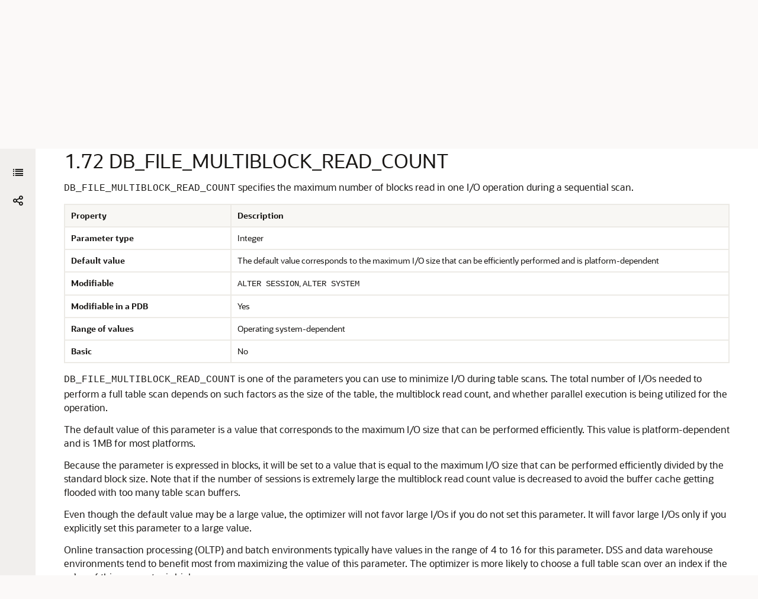

--- FILE ---
content_type: text/html
request_url: https://docs.oracle.com/en/database/oracle/oracle-database/12.2/refrn/DB_FILE_MULTIBLOCK_READ_COUNT.html
body_size: 4226
content:
<!DOCTYPE html
  SYSTEM "about:legacy-compat">
<html xml:lang="en-us" lang="en-us">
   <head>
      <meta http-equiv="Content-Type" content="text/html; charset=utf-8">
      <meta name="DC.Type" content="reference">
      <meta name="DC.Title" content="DB_FILE_MULTIBLOCK_READ_COUNT">
      <meta name="abstract" content="DB_FILE_MULTIBLOCK_READ_COUNT specifies the maximum number of blocks read in one I/O operation during a sequential scan.">
      <meta name="description" content="DB_FILE_MULTIBLOCK_READ_COUNT specifies the maximum number of blocks read in one I/O operation during a sequential scan.">
      <meta name="DC.subject" content="DB_FILE_MULTIBLOCK_READ_COUNT initialization parameter, initialization parameters, DB_FILE_MULTIBLOCK_READ_COUNT">
      <meta name="keywords" content="DB_FILE_MULTIBLOCK_READ_COUNT initialization parameter, initialization parameters, DB_FILE_MULTIBLOCK_READ_COUNT">
      <meta name="DC.Contributor" content="David McDermid">
      <meta name="DC.Contributor" content="Sarika Surampudi">
      <meta name="DC.Creator" content="Nipun Agarwal">
      <meta name="DC.Creator" content="Rick Anderson">
      <meta name="DC.Creator" content="Mark Bauer">
      <meta name="DC.Creator" content="Neerja Bhatt">
      <meta name="DC.Creator" content="Tudor Bosman">
      <meta name="DC.Creator" content="George Candea">
      <meta name="DC.Creator" content="Wilson Chan">
      <meta name="DC.Creator" content="Sumanta Chatterjee">
      <meta name="DC.Creator" content="Eugene Chong">
      <meta name="DC.Creator" content="Connie Dialeris Green">
      <meta name="DC.Creator" content="Harvey Eneman">
      <meta name="DC.Creator" content="Bruce Ernst">
      <meta name="DC.Creator" content="Ira Greenberg">
      <meta name="DC.Creator" content="Steve Harris">
      <meta name="DC.Creator" content="Thuvan Hoang">
      <meta name="DC.Creator" content="Lilian Hobbs">
      <meta name="DC.Creator" content="Namit Jain">
      <meta name="DC.Creator" content="Hakkan Jakobsson">
      <meta name="DC.Creator" content="Bob Jenkins">
      <meta name="DC.Creator" content="Mark Johnson">
      <meta name="DC.Creator" content="Jonathan Klein">
      <meta name="DC.Creator" content="Sushil Kumar">
      <meta name="DC.Creator" content="Tirthankar Lahiri">
      <meta name="DC.Creator" content="Bill Lee">
      <meta name="DC.Creator" content="Yunrui Li">
      <meta name="DC.Creator" content="Juan Loaiza">
      <meta name="DC.Creator" content="Rich Long">
      <meta name="DC.Creator" content="Diana Lorentz">
      <meta name="DC.Creator" content="Catherine Luu">
      <meta name="DC.Creator" content="Neil MacNaughton">
      <meta name="DC.Creator" content="Ari Mozes">
      <meta name="DC.Creator" content="Gopal Mulagund">
      <meta name="DC.Creator" content="Subramanian Muralidhar">
      <meta name="DC.Creator" content="Ravi Murthy">
      <meta name="DC.Creator" content="Karuna Muthiah">
      <meta name="DC.Creator" content="Arvind Nithrakashyap">
      <meta name="DC.Creator" content="Ronald Obermarck">
      <meta name="DC.Creator" content="Kant Patel">
      <meta name="DC.Creator" content="Christopher Racicot">
      <meta name="DC.Creator" content="Mark Ramacher">
      <meta name="DC.Creator" content="Shankar Raman, Suvendu Ray">
      <meta name="DC.Creator" content="Ann Rhee">
      <meta name="DC.Creator" content="Kathy Rich">
      <meta name="DC.Creator" content="Mary Beth Roeser">
      <meta name="DC.Creator" content="Vivian Schupmann">
      <meta name="DC.Creator" content="Debbie Steiner">
      <meta name="DC.Creator" content="Malai Stalin">
      <meta name="DC.Creator" content="Seema Sundara">
      <meta name="DC.Creator" content="Juan Tellez">
      <meta name="DC.Creator" content="Alex Tsukerman">
      <meta name="DC.Creator" content="Kothanda Umamageswaran">
      <meta name="DC.Creator" content="Randy Urbano">
      <meta name="DC.Creator" content="Steve Vivian">
      <meta name="DC.Creator" content="Eric Voss">
      <meta name="DC.Creator" content="Tak Wang">
      <meta name="DC.Creator" content="Steve Wertheimer">
      <meta name="DC.Creator" content="Andy Witkowski">
      <meta name="DC.Creator" content="Daniel Wong">
      <meta name="DC.Creator" content="Graham Wood">
      <meta name="DC.Creator" content="Brian Wright">
      <meta name="DC.Creator" content="Aravind Yalamanchi">
      <meta name="DC.Creator" content="Qin Yu">
      <meta name="DC.Creator" content="Mohamed Ziauddin">
      <meta name="DC.Creator" content="Bert Rich">
      <meta name="DC.Publisher" content="March2025">
      <meta name="DC.Format" content="XHTML">
      <meta name="DC.Identifier" content="GUID-69E45087-14DF-492B-B55A-8F2E936947A5">
      <meta name="DC.Language" content="en-US">
      <meta name="viewport" content="width=device-width, initial-scale=1">
      <meta http-equiv="X-UA-Compatible" content="IE=edge">
      <meta name="abstract" content="DB_FILE_MULTIBLOCK_READ_COUNT specifies the maximum number of blocks read in one I/O operation during a sequential scan.">
      <meta name="description" content="DB_FILE_MULTIBLOCK_READ_COUNT specifies the maximum number of blocks read in one I/O operation during a sequential scan.">
      <title>DB_FILE_MULTIBLOCK_READ_COUNT</title>
      <meta property="og:site_name" content="Oracle Help Center">
      <meta property="og:title" content="Database Reference">
      <meta property="og:description" content="DB_FILE_MULTIBLOCK_READ_COUNT specifies the maximum number of blocks read in one I/O operation during a sequential scan.">
      <link rel="stylesheet" href="/sp_common/book-template/ohc-book-template/css/book.css">
      <link rel="shortcut icon" href="/sp_common/book-template/ohc-common/img/favicon.ico">
      <meta name="application-name" content="Database Reference">
      <meta name="generator" content="DITA Open Toolkit version 1.8.5 (Mode = doc)">
      <meta name="plugin" content="SP_docbuilder HTML plugin release 18.2.2">
      <link rel="alternate" href="database-reference.pdf" title="PDF File" type="application/pdf">
      <link rel="schema.dcterms" href="http://purl.org/dc/terms/">
      <meta name="dcterms.created" content="2025-03-13T09:37:30-07:00">
      <meta name="dcterms.title" content="Database Reference">
      <meta name="dcterms.dateCopyrighted" content="2002, 2025">
      <meta name="dcterms.category" content="database">
      <meta name="dcterms.identifier" content="E85634-25">
      
      <meta name="dcterms.product" content="en/database/oracle/oracle-database/12.2">
      
      <link rel="prev" href="DB_DOMAIN.html" title="Previous" type="text/html">
      <link rel="next" href="DB_FILE_NAME_CONVERT.html" title="Next" type="text/html">
      <script>
        document.write('<style type="text/css">');
        document.write('body > .noscript, body > .noscript ~ * { visibility: hidden; }');
        document.write('</style>');
     </script>
      <script data-main="/sp_common/book-template/ohc-book-template/js/book-config" src="/sp_common/book-template/requirejs/require.js"></script>
      <script>
            if (window.require === undefined) {
                document.write('<script data-main="sp_common/book-template/ohc-book-template/js/book-config" src="sp_common/book-template/requirejs/require.js"><\/script>');
                document.write('<link href="sp_common/book-template/ohc-book-template/css/book.css" rel="stylesheet"/>');
            }
        </script>
      <script type="application/json" id="ssot-metadata">{"primary":{"category":{"short_name":"database","element_name":"Database","display_in_url":true},"suite":{"short_name":"oracle","element_name":"Oracle","display_in_url":true},"product_group":{"short_name":"not-applicable","element_name":"Not applicable","display_in_url":false},"product":{"short_name":"oracle-database","element_name":"Oracle Database","display_in_url":true},"release":{"short_name":"12.2","element_name":"Release 12.2","display_in_url":true}}}</script>
      
    <meta name="dcterms.isVersionOf" content="REFRN">
    <meta name="dcterms.release" content="Release 12.2">
  <script type="application/ld+json"> {"@context":"https://schema.org","@type":"WebPage","name":"DB_FILE_MULTIBLOCK_READ_COUNT","description":"DB_FILE_MULTIBLOCK_READ_COUNT specifies the maximum number of blocks read in one I/O operation during a sequential scan.","datePublished":"2017-12-07 CST","dateModified":"2025-03-13 CST"} </script>
    <script>window.ohcglobal || document.write('<script src="/en/dcommon/js/global.js">\x3C/script>')</script></head>
   <body>
      <div class="noscript alert alert-danger text-center" role="alert">
         <a href="DB_DOMAIN.html" class="pull-left"><span class="glyphicon glyphicon-chevron-left" aria-hidden="true"></span>Previous</a>
         <a href="DB_FILE_NAME_CONVERT.html" class="pull-right">Next<span class="glyphicon glyphicon-chevron-right" aria-hidden="true"></span></a>
         <span class="fa fa-exclamation-triangle" aria-hidden="true"></span> JavaScript must be enabled to correctly display this content
        
      </div>
      <article>
         <header>
            <ol class="breadcrumb" vocab="http://schema.org/" typeof="BreadcrumbList">
               <li property="itemListElement" typeof="ListItem"><a href="index.html" property="item" typeof="WebPage"><span property="name">Database Reference</span></a></li>
               <li property="itemListElement" typeof="ListItem"><a href="initialization-parameters.html" property="item" typeof="WebPage"><span property="name"> Initialization Parameters</span></a></li>
               <li property="itemListElement" typeof="ListItem"><a href="initialization-parameters-2.html" property="item" typeof="WebPage"><span property="name"> Initialization Parameters</span></a></li>
               <li class="active" property="itemListElement" typeof="ListItem">DB_FILE_MULTIBLOCK_READ_COUNT</li>
            </ol>
            <a id="GUID-69E45087-14DF-492B-B55A-8F2E936947A5" name="GUID-69E45087-14DF-492B-B55A-8F2E936947A5"></a><a id="REFRN10037"></a>
            
            <h2 id="REFRN-GUID-69E45087-14DF-492B-B55A-8F2E936947A5" class="sect2"><span class="enumeration_section">1.72 </span>DB_FILE_MULTIBLOCK_READ_COUNT
            </h2>
         </header>
         <div class="ind">
            <div>
               <p><code class="codeph">DB_FILE_MULTIBLOCK_READ_COUNT</code> specifies the maximum number of blocks read in one I/O operation during a sequential scan.
               </p>
               <div class="tblformal" id="GUID-69E45087-14DF-492B-B55A-8F2E936947A5__GUID-A48742AC-9267-49FB-88D2-A5C1B9C7EE53">
                  <table cellpadding="4" cellspacing="0" class="Formal" title summary="This table describes the properties for this initialization parameter" width="100%" frame="hsides" border="1" rules="rows">
                     <thead>
                        <tr align="left" valign="top">
                           <th align="left" valign="bottom" width="25%" id="d70872e172">Property</th>
                           <th align="left" valign="bottom" width="75%" id="d70872e175">Description</th>
                        </tr>
                     </thead>
                     <tbody>
                        <tr align="left" valign="top">
                           <td align="left" valign="top" width="25%" id="d70872e180" headers="d70872e172 ">
                              <p><span class="bold">Parameter type</span></p>
                           </td>
                           <td align="left" valign="top" width="75%" headers="d70872e180 d70872e175 ">
                              <p>Integer</p>
                           </td>
                        </tr>
                        <tr align="left" valign="top">
                           <td align="left" valign="top" width="25%" id="d70872e188" headers="d70872e172 ">
                              <p><span class="bold">Default value</span></p>
                           </td>
                           <td align="left" valign="top" width="75%" headers="d70872e188 d70872e175 ">
                              <p>The default value corresponds to the maximum I/O size that can be efficiently performed and is platform-dependent</p>
                           </td>
                        </tr>
                        <tr align="left" valign="top">
                           <td align="left" valign="top" width="25%" id="d70872e196" headers="d70872e172 ">
                              <p><span class="bold">Modifiable</span></p>
                           </td>
                           <td align="left" valign="top" width="75%" headers="d70872e196 d70872e175 ">
                              <p><code class="codeph">ALTER SESSION</code>, <code class="codeph">ALTER SYSTEM</code></p>
                           </td>
                        </tr>
                        <tr align="left" valign="top">
                           <td align="left" valign="top" width="25%" id="d70872e208" headers="d70872e172 ">
                              <p><span class="bold">Modifiable in a PDB</span></p>
                           </td>
                           <td align="left" valign="top" width="75%" headers="d70872e208 d70872e175 ">
                              <p>Yes</p>
                           </td>
                        </tr>
                        <tr align="left" valign="top">
                           <td align="left" valign="top" width="25%" id="d70872e216" headers="d70872e172 ">
                              <p><span class="bold">Range of values</span></p>
                           </td>
                           <td align="left" valign="top" width="75%" headers="d70872e216 d70872e175 ">
                              <p>Operating system-dependent</p>
                           </td>
                        </tr>
                        <tr align="left" valign="top">
                           <td align="left" valign="top" width="25%" id="d70872e224" headers="d70872e172 ">
                              <p><span class="bold">Basic</span></p>
                           </td>
                           <td align="left" valign="top" width="75%" headers="d70872e224 d70872e175 ">
                              <p>No</p>
                           </td>
                        </tr>
                     </tbody>
                  </table>
               </div>
               <!-- class="inftblhruleinformal" -->
               <div class="section">
                  <p><a id="d70872e233" class="indexterm-anchor"></a><a id="d70872e237" class="indexterm-anchor"></a><code class="codeph">DB_FILE_MULTIBLOCK_READ_COUNT</code> is one of the parameters you can use to minimize I/O during table scans. The total number of I/Os needed to perform a full table scan depends on such factors as the size of the table, the multiblock read count, and whether parallel execution is being utilized for the operation.
                  </p>
                  <p>The default value of this parameter is a value that corresponds to the maximum I/O size that can be performed efficiently. This value is platform-dependent and is 1MB for most platforms.</p>
                  <p>Because the parameter is expressed in blocks, it will be set to a value that is equal to the maximum I/O size that can be performed efficiently divided by the standard block size. Note that if the number of sessions is extremely large the multiblock read count value is decreased to avoid the buffer cache getting flooded with too many table scan buffers.</p>
                  <p>Even though the default value may be a large value, the optimizer will not favor large I/Os if you do not set this parameter. It will favor large I/Os only if you explicitly set this parameter to a large value.</p>
                  <p>Online transaction processing (OLTP) and batch environments typically have values in the range of 4 to 16 for this parameter. DSS and data warehouse environments tend to benefit most from maximizing the value of this parameter. The optimizer is more likely to choose a full table scan over an index if the value of this parameter is high.</p>
                  <p>The maximum value is the operating system's maximum I/O size expressed as Oracle blocks ((max I/O size)/<code class="codeph">DB_BLOCK_SIZE</code>). If you set this parameter to a value greater than the maximum, then Oracle uses the maximum.
                  </p>
                  <div class="infoboxnotealso" id="GUID-69E45087-14DF-492B-B55A-8F2E936947A5__GUID-BEE0ABC2-5F46-41ED-BE33-173F45679E1A">
                     <p class="notep1">See Also:</p>
                     <p><a href="/pls/topic/lookup?ctx=en/database/oracle/oracle-database/12.2/refrn&amp;id=TGDBA-GUID-E8F12EF9-B4A8-441F-9814-763BB793FAF9" target="_blank"><span><cite>Oracle Database Performance Tuning Guide</cite></span></a> for information about how setting this parameter incorrectly can cause excessive I/O waits for some execution plans
                     </p>
                  </div>
                  <div class="infoboxnotealso" id="GUID-69E45087-14DF-492B-B55A-8F2E936947A5__GUID-A10D707B-1DD0-490C-ABF0-AA74729FE1E2">
                     <p class="notep1">See Also:</p>
                     <ul style="list-style-type: disc;">
                        <li>
                           <p><a href="/pls/topic/lookup?ctx=en/database/oracle/oracle-database/12.2/refrn&amp;id=TGDBA315" target="_blank"><span><cite>Oracle Database Performance Tuning Guide</cite></span></a> for more information on setting this parameter
                           </p>
                        </li>
                     </ul>
                  </div>
               </div>
               <!-- class="section" -->
            </div>
         </div>
      </article>
   </body>
</html>

--- FILE ---
content_type: application/x-javascript
request_url: https://docs.oracle.com/sp_common/book-template/ohc-book-template/js/resources/nls/translations.js
body_size: 349
content:
define(["require","exports"],(function(require,r){"use strict";return{root:!0,ar:!1,bg:!1,ca:!1,cs:!1,da:!1,de:!0,el:!1,"es-ar":!0,es:!0,"es-ww":!1,fi:!1,fr:!0,"fr-CA":!0,he:!1,hi:!1,hr:!1,hu:!1,is:!1,it:!0,ja:!0,ko:!0,nb:!1,nl:!1,no:!1,pl:!1,pt:!0,"pt-br":!1,ro:!1,ru:!1,sk:!1,sq:!1,sv:!1,th:!1,tr:!1,vi:!1,"zh-hk":!1,"zh-Hans":!0,"zh-Hant":!0}}));

--- FILE ---
content_type: application/x-javascript
request_url: https://docs.oracle.com/en/database/oracle/oracle-database/12.2/refrn/toc.js
body_size: 115089
content:
define(
{
    "reducedVersion":true,
    "toc":[
        {
            "heading":"Table of Contents",
            "topics":[
                {
                    "title":"Title and Copyright Information",
                    "href":"index.html"
                },
                {
                    "title":"Preface",
                    "href":"preface.html#GUID-E46079A7-B495-43CE-8395-1AF8B3FDF93B"
                },
                {
                    "title":"Changes in This Release for Oracle Database Reference",
                    "href":"release-changes.html#GUID-509A6343-5882-4260-BAD0-DC6B2BDC8301"
                },
                {
                    "title":"Part I Initialization Parameters",
                    "href":"initialization-parameters.html#GUID-6F1C3203-0AA0-4AF1-921C-A027DD7CB6A9",
                    "topics":[
                        {
                            "title":"<span class=\"secnum\">1 </span> Initialization Parameters",
                            "href":"initialization-parameters-2.html#GUID-FD266F6F-D047-4EBB-8D96-B51B1DCA2D61",
                            "topics":[
                                {
                                    "title":"<span class=\"secnum\">1.1 </span> Uses of Initialization Parameters",
                                    "href":"uses-of-initialization-parameters.html#GUID-BD5CBC27-D4A6-4A15-89C2-83715918E525"
                                },
                                {
                                    "title":"<span class=\"secnum\">1.2 </span> Basic Initialization Parameters",
                                    "href":"basic-initialization-parameters.html#GUID-D75F1A77-47E2-4F35-B145-44B3A10ED85C"
                                },
                                {
                                    "title":"<span class=\"secnum\">1.3 </span> Parameter Files",
                                    "href":"parameter-files.html#GUID-C30594DC-0810-4D08-A506-8D50283B49F8"
                                },
                                {
                                    "title":"<span class=\"secnum\">1.4 </span> Changing Parameter Values in a Parameter File",
                                    "href":"changing-parameter-values-in-a-parameter-file.html#GUID-4C578B21-DE2B-4210-8EB7-EF28D36CC1CB"
                                },
                                {
                                    "title":"<span class=\"secnum\">1.5 </span> Reading the Parameter Descriptions",
                                    "href":"reading-the-parameter-descriptions.html#GUID-1CFF7443-D76B-4ACA-9512-F7830F005280"
                                },
                                {
                                    "title":"<span class=\"secnum\">1.6 </span> Initialization Parameter Descriptions",
                                    "href":"initialization-parameter-descriptions.html#GUID-39EA71DD-3C55-49CA-B6CE-2DBEAFCD3076"
                                },
                                {
                                    "title":"<span class=\"secnum\">1.7 </span> ACTIVE_INSTANCE_COUNT",
                                    "href":"ACTIVE_INSTANCE_COUNT.html#GUID-74B33671-D6EA-469D-95E8-80AA56CC3F6F"
                                },
                                {
                                    "title":"<span class=\"secnum\">1.8 </span> ALLOW_GLOBAL_DBLINKS",
                                    "href":"ALLOW_GLOBAL_DBLINKS.html#GUID-854693F5-87F6-46FB-A656-F6DAC3524BA2"
                                },
                                {
                                    "title":"<span class=\"secnum\">1.9 </span> ALLOW_GROUP_ACCESS_TO_SGA",
                                    "href":"ALLOW_GROUP_ACCESS_TO_SGA.html#GUID-A6BABC97-7EF8-4E1A-89C9-CF81EDCFB4A2"
                                },
                                {
                                    "title":"<span class=\"secnum\">1.10 </span> APPROX_FOR_AGGREGATION",
                                    "href":"APPROX_FOR_AGGREGATION.html#GUID-46853DF9-7688-46C7-A5BA-308B9B2DAF67"
                                },
                                {
                                    "title":"<span class=\"secnum\">1.11 </span> APPROX_FOR_COUNT_DISTINCT",
                                    "href":"APPROX_FOR_COUNT_DISTINCT.html#GUID-D2A8A53F-113A-4E6F-AC2E-37139460EF8D"
                                },
                                {
                                    "title":"<span class=\"secnum\">1.12 </span> APPROX_FOR_PERCENTILE",
                                    "href":"APPROX_FOR_PERCENTILE.html#GUID-3872A78C-9B3F-457C-AD28-4E86F71AE74D"
                                },
                                {
                                    "title":"<span class=\"secnum\">1.13 </span> AQ_TM_PROCESSES",
                                    "href":"AQ_TM_PROCESSES.html#GUID-5C41E4B7-FDE2-426D-8C25-24518974CCD8"
                                },
                                {
                                    "title":"<span class=\"secnum\">1.14 </span> ARCHIVE_LAG_TARGET",
                                    "href":"ARCHIVE_LAG_TARGET.html#GUID-405D335F-5549-4E02-AFB9-434A24465F0B"
                                },
                                {
                                    "title":"<span class=\"secnum\">1.15 </span> ASM_DISKGROUPS",
                                    "href":"ASM_DISKGROUPS.html#GUID-1C075796-76CC-43AD-BC06-A9B6BD9DCC2F"
                                },
                                {
                                    "title":"<span class=\"secnum\">1.16 </span> ASM_DISKSTRING",
                                    "href":"ASM_DISKSTRING.html#GUID-BF533461-03CF-42B0-9D9E-1E0AA1190826"
                                },
                                {
                                    "title":"<span class=\"secnum\">1.17 </span> ASM_IO_PROCESSES",
                                    "href":"ASM_IO_PROCESSES.html#GUID-25CB85C7-6371-4AEC-A79F-2DC1E0D4370D"
                                },
                                {
                                    "title":"<span class=\"secnum\">1.18 </span> ASM_POWER_LIMIT",
                                    "href":"ASM_POWER_LIMIT.html#GUID-2190919A-C9C5-4072-8EE9-74D7E75302A0"
                                },
                                {
                                    "title":"<span class=\"secnum\">1.19 </span> ASM_PREFERRED_READ_FAILURE_GROUPS",
                                    "href":"ASM_PREFERRED_READ_FAILURE_GROUPS.html#GUID-184C54A6-24CC-4A19-AA81-35AA76FF22A1"
                                },
                                {
                                    "title":"<span class=\"secnum\">1.20 </span> AUDIT_FILE_DEST",
                                    "href":"AUDIT_FILE_DEST.html#GUID-82C7E258-EEF7-48D2-B06B-7F949686E54B"
                                },
                                {
                                    "title":"<span class=\"secnum\">1.21 </span> AUDIT_SYS_OPERATIONS",
                                    "href":"AUDIT_SYS_OPERATIONS.html#GUID-58176267-238C-40B5-B1F2-BB8BB9518950"
                                },
                                {
                                    "title":"<span class=\"secnum\">1.22 </span> AUDIT_SYSLOG_LEVEL",
                                    "href":"AUDIT_SYSLOG_LEVEL.html#GUID-EBBAD1D4-A4F8-49A4-9C4E-7CF6A085CB53"
                                },
                                {
                                    "title":"<span class=\"secnum\">1.23 </span> AUDIT_TRAIL",
                                    "href":"AUDIT_TRAIL.html#GUID-BD86F593-B606-4367-9FB6-8DAB2E47E7FA"
                                },
                                {
                                    "title":"<span class=\"secnum\">1.24 </span> AUTOTASK_MAX_ACTIVE_PDBS",
                                    "href":"AUTOTASK_MAX_ACTIVE_PDBS.html#GUID-5DC631A2-4CDD-4C1F-B337-184BFD4C29B8"
                                },
                                {
                                    "title":"<span class=\"secnum\">1.25 </span> AWR_PDB_AUTOFLUSH_ENABLED",
                                    "href":"AWR_PDB_AUTOFLUSH_ENABLED.html#GUID-08FA21BC-8FB1-4C51-BEEA-139C734D17A7"
                                },
                                {
                                    "title":"<span class=\"secnum\">1.26 </span> AWR_SNAPSHOT_TIME_OFFSET",
                                    "href":"AWR_SNAPSHOT_TIME_OFFSET.html#GUID-90CD8379-DCB2-4681-BB90-0A32C6029C4E"
                                },
                                {
                                    "title":"<span class=\"secnum\">1.27 </span> BACKGROUND_CORE_DUMP",
                                    "href":"BACKGROUND_CORE_DUMP.html#GUID-A7118B00-4814-453E-872E-B68E4CB192F6"
                                },
                                {
                                    "title":"<span class=\"secnum\">1.28 </span> BACKGROUND_DUMP_DEST",
                                    "href":"BACKGROUND_DUMP_DEST.html#GUID-2CB748BE-107D-44AF-B6C1-BAB725BC550F"
                                },
                                {
                                    "title":"<span class=\"secnum\">1.29 </span> BACKUP_TAPE_IO_SLAVES",
                                    "href":"BACKUP_TAPE_IO_SLAVES.html#GUID-3AD24CF9-723D-468D-9A47-C45211171416"
                                },
                                {
                                    "title":"<span class=\"secnum\">1.30 </span> BITMAP_MERGE_AREA_SIZE",
                                    "href":"BITMAP_MERGE_AREA_SIZE.html#GUID-C3501D3C-374D-4A09-83CF-366FF65FF532"
                                },
                                {
                                    "title":"<span class=\"secnum\">1.31 </span> BLANK_TRIMMING",
                                    "href":"BLANK_TRIMMING.html#GUID-9867835F-8AB6-4678-BE3F-9E4E27939BA9"
                                },
                                {
                                    "title":"<span class=\"secnum\">1.32 </span> CIRCUITS",
                                    "href":"CIRCUITS.html#GUID-42609209-8776-40CB-BB8E-A3D8B292B00D"
                                },
                                {
                                    "title":"<span class=\"secnum\">1.33 </span> CLIENT_RESULT_CACHE_LAG",
                                    "href":"CLIENT_RESULT_CACHE_LAG.html#GUID-78EDC1F7-8834-43FA-AC5A-98B1E1A3DC64"
                                },
                                {
                                    "title":"<span class=\"secnum\">1.34 </span> CLIENT_RESULT_CACHE_SIZE",
                                    "href":"CLIENT_RESULT_CACHE_SIZE.html#GUID-BC78F286-9D61-481F-8A37-2E4DC379E67C"
                                },
                                {
                                    "title":"<span class=\"secnum\">1.35 </span> CLONEDB",
                                    "href":"CLONEDB.html#GUID-2CB764E9-250D-475F-BC16-038D5FC045A5"
                                },
                                {
                                    "title":"<span class=\"secnum\">1.36 </span> CLONEDB_DIR",
                                    "href":"CLONEDB_DIR.html#GUID-34FD869A-CECA-4D12-9143-0ACE3AA73AFD"
                                },
                                {
                                    "title":"<span class=\"secnum\">1.37 </span> CLUSTER_DATABASE",
                                    "href":"CLUSTER_DATABASE.html#GUID-DA4B6C11-FFEA-46BE-82D7-13C1DBD36277"
                                },
                                {
                                    "title":"<span class=\"secnum\">1.38 </span> CLUSTER_DATABASE_INSTANCES",
                                    "href":"CLUSTER_DATABASE_INSTANCES.html#GUID-1AA3E1E9-38CF-4378-8C5E-31E6FA61899E"
                                },
                                {
                                    "title":"<span class=\"secnum\">1.39 </span> CLUSTER_INTERCONNECTS",
                                    "href":"CLUSTER_INTERCONNECTS.html#GUID-6B0B0F1D-3DB0-415B-B914-2649FE02E4DA"
                                },
                                {
                                    "title":"<span class=\"secnum\">1.40 </span> COMMIT_LOGGING",
                                    "href":"COMMIT_LOGGING.html#GUID-21B4D3A1-21D2-4B3F-A976-2C7FBFE7DC57"
                                },
                                {
                                    "title":"<span class=\"secnum\">1.41 </span> COMMIT_POINT_STRENGTH",
                                    "href":"COMMIT_POINT_STRENGTH.html#GUID-691558F3-45F5-4A68-BE54-C28769392708"
                                },
                                {
                                    "title":"<span class=\"secnum\">1.42 </span> COMMIT_WAIT",
                                    "href":"COMMIT_WAIT.html#GUID-40E51330-96D0-4B98-BBF3-6A45D970AAB1"
                                },
                                {
                                    "title":"<span class=\"secnum\">1.43 </span> COMMIT_WRITE",
                                    "href":"COMMIT_WRITE.html#GUID-F392FBE5-848D-439E-B470-73A5FEC31C61"
                                },
                                {
                                    "title":"<span class=\"secnum\">1.44 </span> COMMON_USER_PREFIX",
                                    "href":"COMMON_USER_PREFIX.html#GUID-516ADCCF-3661-4B54-908A-7041854EA14F"
                                },
                                {
                                    "title":"<span class=\"secnum\">1.45 </span> COMPATIBLE",
                                    "href":"COMPATIBLE.html#GUID-6C57EE11-BD06-4BB8-A0F7-D6CDDD086FA9"
                                },
                                {
                                    "title":"<span class=\"secnum\">1.46 </span> CONNECTION_BROKERS",
                                    "href":"CONNECTION_BROKERS.html#GUID-C6C3A860-D74C-4D3D-9185-E59794360ACA"
                                },
                                {
                                    "title":"<span class=\"secnum\">1.47 </span> CONTAINERS_PARALLEL_DEGREE",
                                    "href":"CONTAINERS_PARALLEL_DEGREE.html#GUID-17F470E8-4C0D-43C8-AD2F-376B1503BCF6"
                                },
                                {
                                    "title":"<span class=\"secnum\">1.48 </span> CONTROL_FILE_RECORD_KEEP_TIME",
                                    "href":"CONTROL_FILE_RECORD_KEEP_TIME.html#GUID-58479E43-2CE8-4FFD-BD1C-CE3F8C583A75"
                                },
                                {
                                    "title":"<span class=\"secnum\">1.49 </span> CONTROL_FILES",
                                    "href":"CONTROL_FILES.html#GUID-1D609657-4283-40DA-8A57-8097E719281C"
                                },
                                {
                                    "title":"<span class=\"secnum\">1.50 </span> CONTROL_MANAGEMENT_PACK_ACCESS",
                                    "href":"CONTROL_MANAGEMENT_PACK_ACCESS.html#GUID-A5CA11BA-AE1F-4A2E-9C59-A98BA1F4E5C2"
                                },
                                {
                                    "title":"<span class=\"secnum\">1.51 </span> CORE_DUMP_DEST",
                                    "href":"CORE_DUMP_DEST.html#GUID-ED53CD54-FBE6-48A2-89B8-80744A7FA5D7"
                                },
                                {
                                    "title":"<span class=\"secnum\">1.52 </span> CPU_COUNT",
                                    "href":"CPU_COUNT.html#GUID-78CDCDE7-5A1D-4AC1-B5BD-B185CB296416"
                                },
                                {
                                    "title":"<span class=\"secnum\">1.53 </span> CREATE_BITMAP_AREA_SIZE",
                                    "href":"CREATE_BITMAP_AREA_SIZE.html#GUID-16A0A45A-E32B-4913-83D6-8D81A4D2064A"
                                },
                                {
                                    "title":"<span class=\"secnum\">1.54 </span> CREATE_STORED_OUTLINES",
                                    "href":"CREATE_STORED_OUTLINES.html#GUID-896CCB6B-6FBC-46B9-93DB-71AD1013E6D5"
                                },
                                {
                                    "title":"<span class=\"secnum\">1.55 </span> CURSOR_BIND_CAPTURE_DESTINATION",
                                    "href":"CURSOR_BIND_CAPTURE_DESTINATION.html#GUID-011A53CF-4242-4069-AA8C-B2B22EE10387"
                                },
                                {
                                    "title":"<span class=\"secnum\">1.56 </span> CURSOR_INVALIDATION",
                                    "href":"CURSOR_INVALIDATION.html#GUID-6BAB61E7-FABA-41D3-B73A-EB828A6767E5"
                                },
                                {
                                    "title":"<span class=\"secnum\">1.57 </span> CURSOR_SHARING",
                                    "href":"CURSOR_SHARING.html#GUID-455358F8-D657-49A2-B32B-13A1DC53E7D2"
                                },
                                {
                                    "title":"<span class=\"secnum\">1.58 </span> CURSOR_SPACE_FOR_TIME",
                                    "href":"CURSOR_SPACE_FOR_TIME.html#GUID-EF41E27E-D046-4F2D-BCE5-CB39EFBDC54A"
                                },
                                {
                                    "title":"<span class=\"secnum\">1.59 </span> DATA_GUARD_SYNC_LATENCY",
                                    "href":"DATA_GUARD_SYNC_LATENCY.html#GUID-A0965F0B-608C-4B68-85D1-9F14EFC191CC"
                                },
                                {
                                    "title":"<span class=\"secnum\">1.60 </span> DATA_TRANSFER_CACHE_SIZE",
                                    "href":"DATA_TRANSFER_CACHE_SIZE.html#GUID-322093B7-1673-490D-8A1A-5F461D7897DD"
                                },
                                {
                                    "title":"<span class=\"secnum\">1.61 </span> DB_nK_CACHE_SIZE",
                                    "href":"DB_nK_CACHE_SIZE.html#GUID-025ECEB2-E535-49D2-9721-268E3925FE09"
                                },
                                {
                                    "title":"<span class=\"secnum\">1.62 </span> DB_BIG_TABLE_CACHE_PERCENT_TARGET",
                                    "href":"DB_BIG_TABLE_CACHE_PERCENT_TARGET.html#GUID-122865EE-4589-434D-8DD5-4E201C6CC739"
                                },
                                {
                                    "title":"<span class=\"secnum\">1.63 </span> DB_BLOCK_BUFFERS",
                                    "href":"DB_BLOCK_BUFFERS.html#GUID-790EF2B1-B830-40E9-B0B6-60E57102A7F8"
                                },
                                {
                                    "title":"<span class=\"secnum\">1.64 </span> DB_BLOCK_CHECKING",
                                    "href":"DB_BLOCK_CHECKING.html#GUID-23700E5C-6BFC-48C2-9728-EB1F93F95DD6"
                                },
                                {
                                    "title":"<span class=\"secnum\">1.65 </span> DB_BLOCK_CHECKSUM",
                                    "href":"DB_BLOCK_CHECKSUM.html#GUID-A0F72B65-BC1C-441B-824E-03ADCE66063A"
                                },
                                {
                                    "title":"<span class=\"secnum\">1.66 </span> DB_BLOCK_SIZE",
                                    "href":"DB_BLOCK_SIZE.html#GUID-6DD6D804-D03D-4C57-A764-826EE0F3836B"
                                },
                                {
                                    "title":"<span class=\"secnum\">1.67 </span> DB_CACHE_ADVICE",
                                    "href":"DB_CACHE_ADVICE.html#GUID-8AC2B346-7EA5-4768-8096-C2FF38CB5FE5"
                                },
                                {
                                    "title":"<span class=\"secnum\">1.68 </span> DB_CACHE_SIZE",
                                    "href":"DB_CACHE_SIZE.html#GUID-68F83472-D74F-4C1D-B515-FC80C40CC61B"
                                },
                                {
                                    "title":"<span class=\"secnum\">1.69 </span> DB_CREATE_FILE_DEST",
                                    "href":"DB_CREATE_FILE_DEST.html#GUID-8E6EE3CE-0F39-4A6C-BF3C-F7C07902678D"
                                },
                                {
                                    "title":"<span class=\"secnum\">1.70 </span> DB_CREATE_ONLINE_LOG_DEST_n",
                                    "href":"DB_CREATE_ONLINE_LOG_DEST_n.html#GUID-0749E9E4-8BCD-443E-B617-6508BF0D3484"
                                },
                                {
                                    "title":"<span class=\"secnum\">1.71 </span> DB_DOMAIN",
                                    "href":"DB_DOMAIN.html#GUID-8D30613F-3BC5-4B02-9574-F722DA6E3D44"
                                },
                                {
                                    "title":"<span class=\"secnum\">1.72 </span> DB_FILE_MULTIBLOCK_READ_COUNT",
                                    "href":"DB_FILE_MULTIBLOCK_READ_COUNT.html#GUID-69E45087-14DF-492B-B55A-8F2E936947A5"
                                },
                                {
                                    "title":"<span class=\"secnum\">1.73 </span> DB_FILE_NAME_CONVERT",
                                    "href":"DB_FILE_NAME_CONVERT.html#GUID-E8B4E0EA-B073-4349-9EA9-E053F499FB9E"
                                },
                                {
                                    "title":"<span class=\"secnum\">1.74 </span> DB_FILES",
                                    "href":"DB_FILES.html#GUID-DD8C2F18-F04D-43F7-A9C3-5EAAAB9E9DEE"
                                },
                                {
                                    "title":"<span class=\"secnum\">1.75 </span> DB_FLASH_CACHE_FILE",
                                    "href":"DB_FLASH_CACHE_FILE.html#GUID-45C21508-08FD-4535-A5BD-73284588F850"
                                },
                                {
                                    "title":"<span class=\"secnum\">1.76 </span> DB_FLASH_CACHE_SIZE",
                                    "href":"DB_FLASH_CACHE_SIZE.html#GUID-9B2E54F0-F2C0-4C3A-88B7-C2F64F32376F"
                                },
                                {
                                    "title":"<span class=\"secnum\">1.77 </span> DB_FLASHBACK_RETENTION_TARGET",
                                    "href":"DB_FLASHBACK_RETENTION_TARGET.html#GUID-33F44036-F1BB-4CBF-8AF3-486415E58F2B"
                                },
                                {
                                    "title":"<span class=\"secnum\">1.78 </span> DB_INDEX_COMPRESSION_INHERITANCE",
                                    "href":"DB_INDEX_COMPRESSION_INHERITANCE.html#GUID-5238D586-B068-46F7-9D8F-E4C174E5D5B2"
                                },
                                {
                                    "title":"<span class=\"secnum\">1.79 </span> DB_KEEP_CACHE_SIZE",
                                    "href":"DB_KEEP_CACHE_SIZE.html#GUID-E304447C-C9A1-4F58-97BE-75566754DA15"
                                },
                                {
                                    "title":"<span class=\"secnum\">1.80 </span> DB_LOST_WRITE_PROTECT",
                                    "href":"DB_LOST_WRITE_PROTECT.html#GUID-52B4045A-5500-4C02-AFEB-80121659C0EE"
                                },
                                {
                                    "title":"<span class=\"secnum\">1.81 </span> DB_NAME",
                                    "href":"DB_NAME.html#GUID-D8A5CD6B-2C72-47EF-B7D8-A6FC69934314"
                                },
                                {
                                    "title":"<span class=\"secnum\">1.82 </span> DB_PERFORMANCE_PROFILE",
                                    "href":"DB_PERFORMANCE_PROFILE.html#GUID-8AD335A4-3FF4-4ED8-9B01-78C5053BE630"
                                },
                                {
                                    "title":"<span class=\"secnum\">1.83 </span> DB_RECOVERY_FILE_DEST",
                                    "href":"DB_RECOVERY_FILE_DEST.html#GUID-A137E048-DFBA-49D8-97F2-3A657F4FD84C"
                                },
                                {
                                    "title":"<span class=\"secnum\">1.84 </span> DB_RECOVERY_FILE_DEST_SIZE",
                                    "href":"DB_RECOVERY_FILE_DEST_SIZE.html#GUID-FA2F9735-DD0E-4026-96F0-80AF0E5E6E64"
                                },
                                {
                                    "title":"<span class=\"secnum\">1.85 </span> DB_RECYCLE_CACHE_SIZE",
                                    "href":"DB_RECYCLE_CACHE_SIZE.html#GUID-E05F28A8-C563-4FE6-8152-F27590D3314E"
                                },
                                {
                                    "title":"<span class=\"secnum\">1.86 </span> DB_SECUREFILE",
                                    "href":"DB_SECUREFILE.html#GUID-6F7C5E21-3929-4AB1-9C72-1BB9BDDB011F"
                                },
                                {
                                    "title":"<span class=\"secnum\">1.87 </span> DB_ULTRA_SAFE",
                                    "href":"DB_ULTRA_SAFE.html#GUID-7462165C-1868-489C-B268-15400602883F"
                                },
                                {
                                    "title":"<span class=\"secnum\">1.88 </span> DB_UNIQUE_NAME",
                                    "href":"DB_UNIQUE_NAME.html#GUID-3547C937-5DDA-49FF-A9F9-14FF306545D8"
                                },
                                {
                                    "title":"<span class=\"secnum\">1.89 </span> DB_UNRECOVERABLE_SCN_TRACKING",
                                    "href":"DB_UNRECOVERABLE_SCN_TRACKING.html#GUID-FB4BEED7-6040-44EF-BA37-FA18CD9695DC"
                                },
                                {
                                    "title":"<span class=\"secnum\">1.90 </span> DB_WRITER_PROCESSES",
                                    "href":"DB_WRITER_PROCESSES.html#GUID-75774634-3B5E-49F8-A5C5-65923F596845"
                                },
                                {
                                    "title":"<span class=\"secnum\">1.91 </span> DBFIPS_140",
                                    "href":"DBFIPS_140.html#GUID-0F49A2B5-EEF4-4FF8-BFF1-F1F37D0EA864"
                                },
                                {
                                    "title":"<span class=\"secnum\">1.92 </span> DBWR_IO_SLAVES",
                                    "href":"DBWR_IO_SLAVES.html#GUID-D8A04F0F-0D5A-4B28-895E-8F63BD3B7DC9"
                                },
                                {
                                    "title":"<span class=\"secnum\">1.93 </span> DDL_LOCK_TIMEOUT",
                                    "href":"DDL_LOCK_TIMEOUT.html#GUID-72D43EF8-F7AF-4011-8D64-73ABC4FB2154"
                                },
                                {
                                    "title":"<span class=\"secnum\">1.94 </span> DEFAULT_SHARING",
                                    "href":"DEFAULT_SHARING.html#GUID-15D1391E-7FAB-46A8-9F1F-9F59045B71EC"
                                },
                                {
                                    "title":"<span class=\"secnum\">1.95 </span> DEFERRED_SEGMENT_CREATION",
                                    "href":"DEFERRED_SEGMENT_CREATION.html#GUID-29066C9A-1CC7-48E4-A278-BB9678EE3362"
                                },
                                {
                                    "title":"<span class=\"secnum\">1.96 </span> DG_BROKER_CONFIG_FILEn",
                                    "href":"DG_BROKER_CONFIG_FILEn.html#GUID-8956B0F5-6FD3-4DEE-ACEA-01AE925E3C08"
                                },
                                {
                                    "title":"<span class=\"secnum\">1.97 </span> DG_BROKER_START",
                                    "href":"DG_BROKER_START.html#GUID-54695C33-357F-403C-96F3-D0DA360802D4"
                                },
                                {
                                    "title":"<span class=\"secnum\">1.98 </span> DIAGNOSTIC_DEST",
                                    "href":"DIAGNOSTIC_DEST.html#GUID-BFE9648A-24D4-4717-8C33-21B0868401EE"
                                },
                                {
                                    "title":"<span class=\"secnum\">1.99 </span> DISK_ASYNCH_IO",
                                    "href":"DISK_ASYNCH_IO.html#GUID-FD8D1BD2-0F85-4844-ABE7-57B4F77D1608"
                                },
                                {
                                    "title":"<span class=\"secnum\">1.100 </span> DISPATCHERS",
                                    "href":"DISPATCHERS.html#GUID-DCBCCF94-8A73-4805-9138-412DA413FC7C"
                                },
                                {
                                    "title":"<span class=\"secnum\">1.101 </span> DISTRIBUTED_LOCK_TIMEOUT",
                                    "href":"DISTRIBUTED_LOCK_TIMEOUT.html#GUID-AF535DC1-E45B-412D-95F2-5B6C1F18415D"
                                },
                                {
                                    "title":"<span class=\"secnum\">1.102 </span> DML_LOCKS",
                                    "href":"DML_LOCKS.html#GUID-2C73E7B3-5F50-4C3C-B77F-B0F195D65225"
                                },
                                {
                                    "title":"<span class=\"secnum\">1.103 </span> DNFS_BATCH_SIZE",
                                    "href":"DNFS_BATCH_SIZE.html#GUID-618F6527-D55C-41CF-A141-B480FD29A85A"
                                },
                                {
                                    "title":"<span class=\"secnum\">1.104 </span> DST_UPGRADE_INSERT_CONV",
                                    "href":"DST_UPGRADE_INSERT_CONV.html#GUID-806A8F78-8170-43BC-8C14-42A6D5C24157"
                                },
                                {
                                    "title":"<span class=\"secnum\">1.105 </span> ENABLE_AUTOMATIC_MAINTENANCE_PDB",
                                    "href":"ENABLE_AUTOMATIC_MAINTENANCE_PDB.html#GUID-3ACE01FA-8342-4F35-94BB-955412B9C76A"
                                },
                                {
                                    "title":"<span class=\"secnum\">1.106 </span> ENABLE_DDL_LOGGING",
                                    "href":"ENABLE_DDL_LOGGING.html#GUID-6FBA6147-D545-4E7D-94F0-A97EC1C721AE"
                                },
                                {
                                    "title":"<span class=\"secnum\">1.107 </span> ENABLE_DNFS_DISPATCHER",
                                    "href":"ENABLE_DNFS_DISPATCHER.html#GUID-2209E40B-1280-4C38-ADD8-324EAACF3501"
                                },
                                {
                                    "title":"<span class=\"secnum\">1.108 </span> ENABLE_GOLDENGATE_REPLICATION",
                                    "href":"ENABLE_GOLDENGATE_REPLICATION.html#GUID-600FC071-1516-49B2-B3B3-C1C5430C5917"
                                },
                                {
                                    "title":"<span class=\"secnum\">1.109 </span> ENABLE_PLUGGABLE_DATABASE",
                                    "href":"ENABLE_PLUGGABLE_DATABASE.html#GUID-2265FE97-8696-48FA-A041-422BC008C3C4"
                                },
                                {
                                    "title":"<span class=\"secnum\">1.110 </span> ENABLED_PDBS_ON_STANDBY",
                                    "href":"ENABLED_PDBS_ON_STANDBY.html#GUID-A2EC2381-D9C0-4612-87C9-A225C7BCE8C4"
                                },
                                {
                                    "title":"<span class=\"secnum\">1.111 </span> ENCRYPT_NEW_TABLESPACES",
                                    "href":"ENCRYPT_NEW_TABLESPACES.html#GUID-44EF2AAC-1313-4437-B0F3-A427F45016F2"
                                },
                                {
                                    "title":"<span class=\"secnum\">1.112 </span> EVENT",
                                    "href":"EVENT.html#GUID-62A6521A-FF82-415D-AFCA-70145982974A"
                                },
                                {
                                    "title":"<span class=\"secnum\">1.113 </span> EXAFUSION_ENABLED",
                                    "href":"EXAFUSION_ENABLED.html#GUID-A0612249-0A65-476D-A2B8-FA94DF5EEC7F"
                                },
                                {
                                    "title":"<span class=\"secnum\">1.114 </span> EXTERNAL_KEYSTORE_CREDENTIAL_LOCATION",
                                    "href":"EXTERNAL_KEYSTORE_CREDENTIAL_LOCATION.html#GUID-FD2C1839-E3CC-47E2-99B4-ECE29EB923B6"
                                },
                                {
                                    "title":"<span class=\"secnum\">1.115 </span> FAL_CLIENT",
                                    "href":"FAL_CLIENT.html#GUID-3B6A68DD-9D0B-4900-B9CC-CD15D93A58C4"
                                },
                                {
                                    "title":"<span class=\"secnum\">1.116 </span> FAL_SERVER",
                                    "href":"FAL_SERVER.html#GUID-4F034B79-AE2A-44E3-8485-E055AA2DDD29"
                                },
                                {
                                    "title":"<span class=\"secnum\">1.117 </span> FAST_START_MTTR_TARGET",
                                    "href":"FAST_START_MTTR_TARGET.html#GUID-D2452F33-0FD8-4297-85EC-FF63A0F03499"
                                },
                                {
                                    "title":"<span class=\"secnum\">1.118 </span> FAST_START_PARALLEL_ROLLBACK",
                                    "href":"FAST_START_PARALLEL_ROLLBACK.html#GUID-A94CC4C6-14D2-4B29-8008-163A3778E429"
                                },
                                {
                                    "title":"<span class=\"secnum\">1.119 </span> FILE_MAPPING",
                                    "href":"FILE_MAPPING.html#GUID-1C16C483-92F7-4DB0-84CF-CE3A873AE51D"
                                },
                                {
                                    "title":"<span class=\"secnum\">1.120 </span> FILEIO_NETWORK_ADAPTERS",
                                    "href":"FILEIO_NETWORK_ADAPTERS.html#GUID-4F5490CE-B92E-450E-AAE3-49CC38936FAF"
                                },
                                {
                                    "title":"<span class=\"secnum\">1.121 </span> FILESYSTEMIO_OPTIONS",
                                    "href":"FILESYSTEMIO_OPTIONS.html#GUID-02CFC657-B077-4A70-9819-89BA04350A8F"
                                },
                                {
                                    "title":"<span class=\"secnum\">1.122 </span> FIXED_DATE",
                                    "href":"FIXED_DATE.html#GUID-2AE0D45E-C4EB-4A12-87F0-69F7CFF1CB30"
                                },
                                {
                                    "title":"<span class=\"secnum\">1.123 </span> GCS_SERVER_PROCESSES",
                                    "href":"GCS_SERVER_PROCESSES.html#GUID-0AE224AD-0E51-45F8-9E26-525722C6B1C3"
                                },
                                {
                                    "title":"<span class=\"secnum\">1.124 </span> GLOBAL_NAMES",
                                    "href":"GLOBAL_NAMES.html#GUID-221D0483-D814-4963-84E1-7D39A25048ED"
                                },
                                {
                                    "title":"<span class=\"secnum\">1.125 </span> GLOBAL_TXN_PROCESSES",
                                    "href":"GLOBAL_TXN_PROCESSES.html#GUID-EDBA5E11-C2FB-4370-9CDC-A098D3951C7E"
                                },
                                {
                                    "title":"<span class=\"secnum\">1.126 </span> HASH_AREA_SIZE",
                                    "href":"HASH_AREA_SIZE.html#GUID-FB36075D-A55D-4CAA-9EC2-6181D3C14D5A"
                                },
                                {
                                    "title":"<span class=\"secnum\">1.127 </span> HEAT_MAP",
                                    "href":"HEAT_MAP.html#GUID-F0F60587-56A5-4727-B9D4-FA44ADD7774E"
                                },
                                {
                                    "title":"<span class=\"secnum\">1.128 </span> HI_SHARED_MEMORY_ADDRESS",
                                    "href":"HI_SHARED_MEMORY_ADDRESS.html#GUID-A745B9EC-26F6-444A-AA48-8EB6CBB5494B"
                                },
                                {
                                    "title":"<span class=\"secnum\">1.129 </span> HS_AUTOREGISTER",
                                    "href":"HS_AUTOREGISTER.html#GUID-C125CD65-164A-4966-B234-117356ACE90E"
                                },
                                {
                                    "title":"<span class=\"secnum\">1.130 </span> IFILE",
                                    "href":"IFILE.html#GUID-F8AC6FC6-F456-481F-8997-3B0E906BB745"
                                },
                                {
                                    "title":"<span class=\"secnum\">1.131 </span> INMEMORY_ADG_ENABLED",
                                    "href":"INMEMORY_ADG_ENABLED.html#GUID-74F7324A-6067-4B7A-9D72-3046DDE70D0A"
                                },
                                {
                                    "title":"<span class=\"secnum\">1.132 </span> INMEMORY_CLAUSE_DEFAULT",
                                    "href":"INMEMORY_CLAUSE_DEFAULT.html#GUID-5772F775-2A3E-4BC8-AA03-B8FF383BEE52"
                                },
                                {
                                    "title":"<span class=\"secnum\">1.133 </span> INMEMORY_EXPRESSIONS_USAGE",
                                    "href":"INMEMORY_EXPRESSIONS_USAGE.html#GUID-9B926459-CA8A-4843-B9A1-4DE6F630EB45"
                                },
                                {
                                    "title":"<span class=\"secnum\">1.134 </span> INMEMORY_FORCE",
                                    "href":"INMEMORY_FORCE.html#GUID-1CAEDEBC-AE38-428D-B07E-6718A7225548"
                                },
                                {
                                    "title":"<span class=\"secnum\">1.135 </span> INMEMORY_MAX_POPULATE_SERVERS",
                                    "href":"INMEMORY_MAX_POPULATE_SERVERS.html#GUID-3428C0FF-5AA9-491C-908E-F0BD88095A5A"
                                },
                                {
                                    "title":"<span class=\"secnum\">1.136 </span> INMEMORY_QUERY",
                                    "href":"INMEMORY_QUERY.html#GUID-5B9BDBE2-6835-4598-9717-64D2C9D622AB"
                                },
                                {
                                    "title":"<span class=\"secnum\">1.137 </span> INMEMORY_SIZE",
                                    "href":"INMEMORY_SIZE.html#GUID-B5BEB6BF-5308-485F-920D-CBB584DDDE8F"
                                },
                                {
                                    "title":"<span class=\"secnum\">1.138 </span> INMEMORY_TRICKLE_REPOPULATE_SERVERS_PERCENT",
                                    "href":"INMEMORY_TRICKLE_REPOPULATE_SERVERS_PERCENT.html#GUID-499850D5-6418-4AD3-BEB5-865C4A165C39"
                                },
                                {
                                    "title":"<span class=\"secnum\">1.139 </span> INMEMORY_VIRTUAL_COLUMNS",
                                    "href":"INMEMORY_VIRTUAL_COLUMNS.html#GUID-1B066B16-4F22-4D9D-9D82-AF7B786DB97E"
                                },
                                {
                                    "title":"<span class=\"secnum\">1.140 </span> INSTANCE_ABORT_DELAY_TIME",
                                    "href":"INSTANCE_ABORT_DELAY_TIME.html#GUID-F15A6EC9-1F4F-4DB7-9981-FFC1F181559F"
                                },
                                {
                                    "title":"<span class=\"secnum\">1.141 </span> INSTANCE_GROUPS",
                                    "href":"INSTANCE_GROUPS.html#GUID-E4995F56-001F-4124-8CC0-30EACD6794E3"
                                },
                                {
                                    "title":"<span class=\"secnum\">1.142 </span> INSTANCE_MODE",
                                    "href":"INSTANCE_MODE.html#GUID-77461EFC-0925-4511-AD4C-426CF842B4FD"
                                },
                                {
                                    "title":"<span class=\"secnum\">1.143 </span> INSTANCE_NAME",
                                    "href":"INSTANCE_NAME.html#GUID-9A32C1EC-7253-4C1A-893C-792577A8A7C7"
                                },
                                {
                                    "title":"<span class=\"secnum\">1.144 </span> INSTANCE_NUMBER",
                                    "href":"INSTANCE_NUMBER.html#GUID-6A58795A-E9A8-4249-B734-B864FADCD070"
                                },
                                {
                                    "title":"<span class=\"secnum\">1.145 </span> INSTANCE_TYPE",
                                    "href":"INSTANCE_TYPE.html#GUID-CE80FEFA-70D4-44C5-906D-D7ECA8CD10D7"
                                },
                                {
                                    "title":"<span class=\"secnum\">1.146 </span> JAVA_JIT_ENABLED",
                                    "href":"JAVA_JIT_ENABLED.html#GUID-B4EDA651-0872-4292-8A9B-8838003CD29E"
                                },
                                {
                                    "title":"<span class=\"secnum\">1.147 </span> JAVA_MAX_SESSIONSPACE_SIZE",
                                    "href":"JAVA_MAX_SESSIONSPACE_SIZE.html#GUID-6CF17BC8-26AA-4FDD-A65B-8858E5A5F818"
                                },
                                {
                                    "title":"<span class=\"secnum\">1.148 </span> JAVA_POOL_SIZE",
                                    "href":"JAVA_POOL_SIZE.html#GUID-F24C4770-0B7C-42BD-9AAD-0EC1E92A90F6"
                                },
                                {
                                    "title":"<span class=\"secnum\">1.149 </span> JAVA_SOFT_SESSIONSPACE_LIMIT",
                                    "href":"JAVA_SOFT_SESSIONSPACE_LIMIT.html#GUID-092F5FAE-1DAE-4917-8371-18CBD63B19B1"
                                },
                                {
                                    "title":"<span class=\"secnum\">1.150 </span> JOB_QUEUE_PROCESSES",
                                    "href":"JOB_QUEUE_PROCESSES.html#GUID-B8B68D16-00A3-43DD-BE39-01F877880955"
                                },
                                {
                                    "title":"<span class=\"secnum\">1.151 </span> LARGE_POOL_SIZE",
                                    "href":"LARGE_POOL_SIZE.html#GUID-B35A7519-E6F9-4C49-BB9B-5319FCCFBAF8"
                                },
                                {
                                    "title":"<span class=\"secnum\">1.152 </span> LDAP_DIRECTORY_ACCESS",
                                    "href":"LDAP_DIRECTORY_ACCESS.html#GUID-42D7474A-331D-4171-8071-513B42F40524"
                                },
                                {
                                    "title":"<span class=\"secnum\">1.153 </span> LDAP_DIRECTORY_SYSAUTH",
                                    "href":"LDAP_DIRECTORY_SYSAUTH.html#GUID-E53FE270-5FB6-4E62-AD60-EE1FB85B2ADA"
                                },
                                {
                                    "title":"<span class=\"secnum\">1.154 </span> LICENSE_MAX_SESSIONS",
                                    "href":"LICENSE_MAX_SESSIONS.html#GUID-549EDD43-A6A8-400C-87F3-61EEB6FC3771"
                                },
                                {
                                    "title":"<span class=\"secnum\">1.155 </span> LICENSE_MAX_USERS",
                                    "href":"LICENSE_MAX_USERS.html#GUID-C185BB02-0BB1-4403-8A40-1990958BDF6E"
                                },
                                {
                                    "title":"<span class=\"secnum\">1.156 </span> LICENSE_SESSIONS_WARNING",
                                    "href":"LICENSE_SESSIONS_WARNING.html#GUID-F5DC2FE0-422D-49ED-9680-5B7D0BF5EF91"
                                },
                                {
                                    "title":"<span class=\"secnum\">1.157 </span> LISTENER_NETWORKS",
                                    "href":"LISTENER_NETWORKS.html#GUID-7062054B-4522-4742-9ABB-80AA368FBE0B"
                                },
                                {
                                    "title":"<span class=\"secnum\">1.158 </span> LOCAL_LISTENER",
                                    "href":"LOCAL_LISTENER.html#GUID-70F5D04D-02A3-4E89-8A3F-9410B6861BC4"
                                },
                                {
                                    "title":"<span class=\"secnum\">1.159 </span> LOCK_NAME_SPACE",
                                    "href":"LOCK_NAME_SPACE.html#GUID-2B5D1E3B-918B-4FD4-9941-21C545CC8537"
                                },
                                {
                                    "title":"<span class=\"secnum\">1.160 </span> LOCK_SGA",
                                    "href":"LOCK_SGA.html#GUID-83BBA5B8-0E01-4B10-8278-AE4EEE39328B"
                                },
                                {
                                    "title":"<span class=\"secnum\">1.161 </span> LOG_ARCHIVE_CONFIG",
                                    "href":"LOG_ARCHIVE_CONFIG.html#GUID-4DABDBE9-04B6-44D2-B93D-DAB15EA71427"
                                },
                                {
                                    "title":"<span class=\"secnum\">1.162 </span> LOG_ARCHIVE_DEST",
                                    "href":"LOG_ARCHIVE_DEST.html#GUID-AACE967D-EF85-43F4-B895-5E510ABADCC3"
                                },
                                {
                                    "title":"<span class=\"secnum\">1.163 </span> LOG_ARCHIVE_DEST_n",
                                    "href":"LOG_ARCHIVE_DEST_n.html#GUID-10BD97BF-6295-4E85-A1A3-854E15E05A44"
                                },
                                {
                                    "title":"<span class=\"secnum\">1.164 </span> LOG_ARCHIVE_DEST_STATE_n",
                                    "href":"LOG_ARCHIVE_DEST_STATE_n.html#GUID-983A9C52-3046-4286-AEA7-800741EE0561"
                                },
                                {
                                    "title":"<span class=\"secnum\">1.165 </span> LOG_ARCHIVE_DUPLEX_DEST",
                                    "href":"LOG_ARCHIVE_DUPLEX_DEST.html#GUID-BFE38666-0024-40D2-8A72-D620188C7569"
                                },
                                {
                                    "title":"<span class=\"secnum\">1.166 </span> LOG_ARCHIVE_FORMAT",
                                    "href":"LOG_ARCHIVE_FORMAT.html#GUID-2D8A4B78-E94C-426E-AD55-EDE886AF29AC"
                                },
                                {
                                    "title":"<span class=\"secnum\">1.167 </span> LOG_ARCHIVE_MAX_PROCESSES",
                                    "href":"LOG_ARCHIVE_MAX_PROCESSES.html#GUID-744506C9-31AD-4F4E-A1E5-E0A631D04D84"
                                },
                                {
                                    "title":"<span class=\"secnum\">1.168 </span> LOG_ARCHIVE_MIN_SUCCEED_DEST",
                                    "href":"LOG_ARCHIVE_MIN_SUCCEED_DEST.html#GUID-009C36AE-8DA3-450A-8988-8C03CB0D82F5"
                                },
                                {
                                    "title":"<span class=\"secnum\">1.169 </span> LOG_ARCHIVE_TRACE",
                                    "href":"LOG_ARCHIVE_TRACE.html#GUID-F5A344D4-B5C3-4250-ACA2-B68DF3515CE9"
                                },
                                {
                                    "title":"<span class=\"secnum\">1.170 </span> LOG_BUFFER",
                                    "href":"LOG_BUFFER.html#GUID-17321A45-A53E-42E3-8367-4B13FB5EACA3"
                                },
                                {
                                    "title":"<span class=\"secnum\">1.171 </span> LOG_CHECKPOINT_INTERVAL",
                                    "href":"LOG_CHECKPOINT_INTERVAL.html#GUID-2AD1BEC0-B768-4CD6-A630-9570F358C3DF"
                                },
                                {
                                    "title":"<span class=\"secnum\">1.172 </span> LOG_CHECKPOINT_TIMEOUT",
                                    "href":"LOG_CHECKPOINT_TIMEOUT.html#GUID-2FB2D347-82B8-4F15-9B47-8F75E9383A79"
                                },
                                {
                                    "title":"<span class=\"secnum\">1.173 </span> LOG_CHECKPOINTS_TO_ALERT",
                                    "href":"LOG_CHECKPOINTS_TO_ALERT.html#GUID-64734EDD-4658-41FF-A4B5-4D4CC44FB144"
                                },
                                {
                                    "title":"<span class=\"secnum\">1.174 </span> LOG_FILE_NAME_CONVERT",
                                    "href":"LOG_FILE_NAME_CONVERT.html#GUID-3D5894EF-C33D-4687-978F-F640174F6FCC"
                                },
                                {
                                    "title":"<span class=\"secnum\">1.175 </span> LONG_MODULE_ACTION",
                                    "href":"LONG_MODULE_ACTION.html#GUID-DA943655-E516-44A3-8D11-A86E5EF5F585"
                                },
                                {
                                    "title":"<span class=\"secnum\">1.176 </span> MAX_DATAPUMP_JOBS_PER_PDB",
                                    "href":"MAX_DATAPUMP_JOBS_PER_PDB.html#GUID-E911645F-2CA4-447D-AFB7-EBD4753AA09F"
                                },
                                {
                                    "title":"<span class=\"secnum\">1.177 </span> MAX_DISPATCHERS",
                                    "href":"MAX_DISPATCHERS.html#GUID-1265BDBC-0EC7-486A-B94C-58863937EE51"
                                },
                                {
                                    "title":"<span class=\"secnum\">1.178 </span> MAX_DUMP_FILE_SIZE",
                                    "href":"MAX_DUMP_FILE_SIZE.html#GUID-C58CF881-8233-4C73-B1F2-56F76BBC4469"
                                },
                                {
                                    "title":"<span class=\"secnum\">1.179 </span> MAX_IDLE_TIME",
                                    "href":"MAX_IDLE_TIME.html#GUID-9E26A81D-D99E-4EA8-88DE-77AF68482A20"
                                },
                                {
                                    "title":"<span class=\"secnum\">1.180 </span> MAX_IOPS",
                                    "href":"MAX_IOPS.html#GUID-7D89F457-0CE6-4152-98EA-7F1BE4E0ADC7"
                                },
                                {
                                    "title":"<span class=\"secnum\">1.181 </span> MAX_MBPS",
                                    "href":"MAX_MBPS.html#GUID-9F7E0143-76FB-488A-9A04-2D85F1417CB6"
                                },
                                {
                                    "title":"<span class=\"secnum\">1.182 </span> MAX_PDBS",
                                    "href":"MAX_PDBS.html#GUID-55526BAC-DCB2-4C76-9ACF-1E3D2047E267"
                                },
                                {
                                    "title":"<span class=\"secnum\">1.183 </span> MAX_SHARED_SERVERS",
                                    "href":"MAX_SHARED_SERVERS.html#GUID-79F3CC1E-8BD4-401B-939E-1C99D21D1B3D"
                                },
                                {
                                    "title":"<span class=\"secnum\">1.184 </span> MAX_STRING_SIZE",
                                    "href":"MAX_STRING_SIZE.html#GUID-D424D23B-0933-425F-BC69-9C0E6724693C"
                                },
                                {
                                    "title":"<span class=\"secnum\">1.185 </span> MEMORY_MAX_TARGET",
                                    "href":"MEMORY_MAX_TARGET.html#GUID-06E98891-0A83-4164-82A0-9B56E6F0F431"
                                },
                                {
                                    "title":"<span class=\"secnum\">1.186 </span> MEMORY_TARGET",
                                    "href":"MEMORY_TARGET.html#GUID-186DE5CB-8104-4C8B-B673-6B831DFB42DB"
                                },
                                {
                                    "title":"<span class=\"secnum\">1.187 </span> NLS_CALENDAR",
                                    "href":"NLS_CALENDAR.html#GUID-33ECB27D-F249-49DF-BEBE-DEC7C3B798A8"
                                },
                                {
                                    "title":"<span class=\"secnum\">1.188 </span> NLS_COMP",
                                    "href":"NLS_COMP.html#GUID-2D6961B1-33CA-4277-A66A-C0F45C4AC261"
                                },
                                {
                                    "title":"<span class=\"secnum\">1.189 </span> NLS_CURRENCY",
                                    "href":"NLS_CURRENCY.html#GUID-9740ED98-BFEF-4D8F-BD83-30F400E04557"
                                },
                                {
                                    "title":"<span class=\"secnum\">1.190 </span> NLS_DATE_FORMAT",
                                    "href":"NLS_DATE_FORMAT.html#GUID-FC23EEEE-AA9F-4B3C-8CBB-888C9C0CA27F"
                                },
                                {
                                    "title":"<span class=\"secnum\">1.191 </span> NLS_DATE_LANGUAGE",
                                    "href":"NLS_DATE_LANGUAGE.html#GUID-4BF142BC-7A4B-4776-8024-769348D20720"
                                },
                                {
                                    "title":"<span class=\"secnum\">1.192 </span> NLS_DUAL_CURRENCY",
                                    "href":"NLS_DUAL_CURRENCY.html#GUID-708E366F-E575-4016-9A69-67DF7B321DBF"
                                },
                                {
                                    "title":"<span class=\"secnum\">1.193 </span> NLS_ISO_CURRENCY",
                                    "href":"NLS_ISO_CURRENCY.html#GUID-E756941C-8B43-423C-9C31-9CB05D7A0D68"
                                },
                                {
                                    "title":"<span class=\"secnum\">1.194 </span> NLS_LANGUAGE",
                                    "href":"NLS_LANGUAGE.html#GUID-0DD64F19-BEF2-4B4B-A232-3BA3F8494949"
                                },
                                {
                                    "title":"<span class=\"secnum\">1.195 </span> NLS_LENGTH_SEMANTICS",
                                    "href":"NLS_LENGTH_SEMANTICS.html#GUID-221B0A5E-A17A-4CBC-8309-3A79508466F9"
                                },
                                {
                                    "title":"<span class=\"secnum\">1.196 </span> NLS_NCHAR_CONV_EXCP",
                                    "href":"NLS_NCHAR_CONV_EXCP.html#GUID-70E3A792-ACC7-44A8-9A40-C1D6567E3CD4"
                                },
                                {
                                    "title":"<span class=\"secnum\">1.197 </span> NLS_NUMERIC_CHARACTERS",
                                    "href":"NLS_NUMERIC_CHARACTERS.html#GUID-11CC68FD-A719-4F79-A012-9EAFAE999960"
                                },
                                {
                                    "title":"<span class=\"secnum\">1.198 </span> NLS_SORT",
                                    "href":"NLS_SORT.html#GUID-04243CDA-43CA-4AF8-B59D-6FB841B307BE"
                                },
                                {
                                    "title":"<span class=\"secnum\">1.199 </span> NLS_TERRITORY",
                                    "href":"NLS_TERRITORY.html#GUID-161ABCAF-6095-4991-929A-B991A3642782"
                                },
                                {
                                    "title":"<span class=\"secnum\">1.200 </span> NLS_TIMESTAMP_FORMAT",
                                    "href":"NLS_TIMESTAMP_FORMAT.html#GUID-1070C91E-6C9D-4FAF-BD58-7880DBED9899"
                                },
                                {
                                    "title":"<span class=\"secnum\">1.201 </span> NLS_TIMESTAMP_TZ_FORMAT",
                                    "href":"NLS_TIMESTAMP_TZ_FORMAT.html#GUID-A340C735-BA5A-4704-B24C-AC2C2380BA9E"
                                },
                                {
                                    "title":"<span class=\"secnum\">1.202 </span> NONCDB_COMPATIBLE",
                                    "href":"NONCDB_COMPATIBLE.html#GUID-F905BCD3-AF4E-4A15-8E6A-6A2F8D7642C4"
                                },
                                {
                                    "title":"<span class=\"secnum\">1.203 </span> O7_DICTIONARY_ACCESSIBILITY",
                                    "href":"O7_DICTIONARY_ACCESSIBILITY.html#GUID-1D1A88F1-B603-48FF-BD30-E6099DB1A1ED"
                                },
                                {
                                    "title":"<span class=\"secnum\">1.204 </span> OBJECT_CACHE_MAX_SIZE_PERCENT",
                                    "href":"OBJECT_CACHE_MAX_SIZE_PERCENT.html#GUID-1F23FD7E-D43C-4B17-ABB8-21CB5E147CB5"
                                },
                                {
                                    "title":"<span class=\"secnum\">1.205 </span> OBJECT_CACHE_OPTIMAL_SIZE",
                                    "href":"OBJECT_CACHE_OPTIMAL_SIZE.html#GUID-7B3EAFF6-CC7E-4661-950A-6A7B8A37B6A5"
                                },
                                {
                                    "title":"<span class=\"secnum\">1.206 </span> OFS_THREADS",
                                    "href":"OFS_THREADS.html#GUID-76B8B306-C8DC-414B-9491-65532D696E46"
                                },
                                {
                                    "title":"<span class=\"secnum\">1.207 </span> OLAP_PAGE_POOL_SIZE",
                                    "href":"OLAP_PAGE_POOL_SIZE.html#GUID-437C57CE-E196-42AC-A330-F1E6616D3744"
                                },
                                {
                                    "title":"<span class=\"secnum\">1.208 </span> ONE_STEP_PLUGIN_FOR_PDB_WITH_TDE",
                                    "href":"ONE_STEP_PLUGIN_FOR_PDB_WITH_TDE.html#GUID-88131AAB-9CE6-437B-AED6-1B4F9C30B8FC"
                                },
                                {
                                    "title":"<span class=\"secnum\">1.209 </span> OPEN_CURSORS",
                                    "href":"OPEN_CURSORS.html#GUID-FAFD1247-06E5-4E64-917F-AEBD4703CF40"
                                },
                                {
                                    "title":"<span class=\"secnum\">1.210 </span> OPEN_LINKS",
                                    "href":"OPEN_LINKS.html#GUID-0B426902-11AD-4063-AED3-A815328DD0C4"
                                },
                                {
                                    "title":"<span class=\"secnum\">1.211 </span> OPEN_LINKS_PER_INSTANCE",
                                    "href":"OPEN_LINKS_PER_INSTANCE.html#GUID-31623DB6-83A7-4A31-99F6-60E21BCFCC2E"
                                },
                                {
                                    "title":"<span class=\"secnum\">1.212 </span> OPTIMIZER_ADAPTIVE_PLANS",
                                    "href":"OPTIMIZER_ADAPTIVE_PLANS.html#GUID-58C3E867-36BA-449A-B452-4E90FE6DCF05"
                                },
                                {
                                    "title":"<span class=\"secnum\">1.213 </span> OPTIMIZER_ADAPTIVE_REPORTING_ONLY",
                                    "href":"OPTIMIZER_ADAPTIVE_REPORTING_ONLY.html#GUID-8DD128F9-4891-4061-9B2D-9D45315D44FB"
                                },
                                {
                                    "title":"<span class=\"secnum\">1.214 </span> OPTIMIZER_ADAPTIVE_STATISTICS",
                                    "href":"OPTIMIZER_ADAPTIVE_STATISTICS.html#GUID-D52B4342-3887-4054-A65C-5AEA83F69E35"
                                },
                                {
                                    "title":"<span class=\"secnum\">1.215 </span> OPTIMIZER_CAPTURE_SQL_PLAN_BASELINES",
                                    "href":"OPTIMIZER_CAPTURE_SQL_PLAN_BASELINES.html#GUID-A562069E-BD44-4ABB-A987-0A13078F4E90"
                                },
                                {
                                    "title":"<span class=\"secnum\">1.216 </span> OPTIMIZER_DYNAMIC_SAMPLING",
                                    "href":"OPTIMIZER_DYNAMIC_SAMPLING.html#GUID-43655FC3-3C32-486B-8B11-8C20C152618D"
                                },
                                {
                                    "title":"<span class=\"secnum\">1.217 </span> OPTIMIZER_FEATURES_ENABLE",
                                    "href":"OPTIMIZER_FEATURES_ENABLE.html#GUID-E193EC9E-B642-4C01-99EC-24E04AEA1A2C"
                                },
                                {
                                    "title":"<span class=\"secnum\">1.218 </span> OPTIMIZER_INDEX_CACHING",
                                    "href":"OPTIMIZER_INDEX_CACHING.html#GUID-1601D366-1637-4235-98F6-57B4B7AD96D0"
                                },
                                {
                                    "title":"<span class=\"secnum\">1.219 </span> OPTIMIZER_INDEX_COST_ADJ",
                                    "href":"OPTIMIZER_INDEX_COST_ADJ.html#GUID-BA25DBA7-3826-48CA-849B-6D8E3326A1B4"
                                },
                                {
                                    "title":"<span class=\"secnum\">1.220 </span> OPTIMIZER_INMEMORY_AWARE",
                                    "href":"OPTIMIZER_INMEMORY_AWARE.html#GUID-8506CD9E-AB48-47ED-9E1E-12BB59A4B3A1"
                                },
                                {
                                    "title":"<span class=\"secnum\">1.221 </span> OPTIMIZER_MODE",
                                    "href":"OPTIMIZER_MODE.html#GUID-DE448A8A-992F-4BAB-9302-A020039641E5"
                                },
                                {
                                    "title":"<span class=\"secnum\">1.222 </span> OPTIMIZER_SECURE_VIEW_MERGING",
                                    "href":"OPTIMIZER_SECURE_VIEW_MERGING.html#GUID-08F07A0F-44C0-4DA6-B5F3-790F8C05980A"
                                },
                                {
                                    "title":"<span class=\"secnum\">1.223 </span> OPTIMIZER_USE_INVISIBLE_INDEXES",
                                    "href":"OPTIMIZER_USE_INVISIBLE_INDEXES.html#GUID-8816DFA5-3D98-41DD-B752-D384BC8DE12A"
                                },
                                {
                                    "title":"<span class=\"secnum\">1.224 </span> OPTIMIZER_USE_PENDING_STATISTICS",
                                    "href":"OPTIMIZER_USE_PENDING_STATISTICS.html#GUID-4BAC5EDD-3466-4E48-83D0-C00E28E1E90A"
                                },
                                {
                                    "title":"<span class=\"secnum\">1.225 </span> OPTIMIZER_USE_SQL_PLAN_BASELINES",
                                    "href":"OPTIMIZER_USE_SQL_PLAN_BASELINES.html#GUID-6218A4B0-B8B9-416E-ADB6-3FFA70F412DA"
                                },
                                {
                                    "title":"<span class=\"secnum\">1.226 </span> OS_AUTHENT_PREFIX",
                                    "href":"OS_AUTHENT_PREFIX.html#GUID-ADD3C364-2E6A-48A8-A25B-6A70FD957336"
                                },
                                {
                                    "title":"<span class=\"secnum\">1.227 </span> OS_ROLES",
                                    "href":"OS_ROLES.html#GUID-51CCE2D6-F841-4E02-A89D-EA08FC110CF3"
                                },
                                {
                                    "title":"<span class=\"secnum\">1.228 </span> OUTBOUND_DBLINK_PROTOCOLS",
                                    "href":"OUTBOUND_DBLINK_PROTOCOLS.html#GUID-4E760A19-5791-4E2D-8792-016B7B6D10D6"
                                },
                                {
                                    "title":"<span class=\"secnum\">1.229 </span> PARALLEL_ADAPTIVE_MULTI_USER",
                                    "href":"PARALLEL_ADAPTIVE_MULTI_USER.html#GUID-6A4F12CA-E6EA-4D13-A725-80B86404ECFA"
                                },
                                {
                                    "title":"<span class=\"secnum\">1.230 </span> PARALLEL_DEGREE_LIMIT",
                                    "href":"PARALLEL_DEGREE_LIMIT.html#GUID-22185ECC-F419-4DEB-A4D2-588F3F93EEFC"
                                },
                                {
                                    "title":"<span class=\"secnum\">1.231 </span> PARALLEL_DEGREE_POLICY",
                                    "href":"PARALLEL_DEGREE_POLICY.html#GUID-BF09265F-8545-40D4-BD29-E58D5F02B0E5"
                                },
                                {
                                    "title":"<span class=\"secnum\">1.232 </span> PARALLEL_EXECUTION_MESSAGE_SIZE",
                                    "href":"PARALLEL_EXECUTION_MESSAGE_SIZE.html#GUID-CEEF83C3-2845-4C0C-903E-AFD0145B343D"
                                },
                                {
                                    "title":"<span class=\"secnum\">1.233 </span> PARALLEL_FORCE_LOCAL",
                                    "href":"PARALLEL_FORCE_LOCAL.html#GUID-844DE3B2-3594-4EBD-B174-D5D47937F501"
                                },
                                {
                                    "title":"<span class=\"secnum\">1.234 </span> PARALLEL_INSTANCE_GROUP",
                                    "href":"PARALLEL_INSTANCE_GROUP.html#GUID-F568ECFA-1796-494A-8F45-F888F69032E4"
                                },
                                {
                                    "title":"<span class=\"secnum\">1.235 </span> PARALLEL_MAX_SERVERS",
                                    "href":"PARALLEL_MAX_SERVERS.html#GUID-B6CE9EA3-B846-4AA7-B668-FD3BEE433A24"
                                },
                                {
                                    "title":"<span class=\"secnum\">1.236 </span> PARALLEL_MIN_PERCENT",
                                    "href":"PARALLEL_MIN_PERCENT.html#GUID-D85E1460-F818-4161-BE5F-78E7DDAC76B6"
                                },
                                {
                                    "title":"<span class=\"secnum\">1.237 </span> PARALLEL_MIN_SERVERS",
                                    "href":"PARALLEL_MIN_SERVERS.html#GUID-1D7EC131-7B5B-40E5-A0F8-ABC7B4C5B0E8"
                                },
                                {
                                    "title":"<span class=\"secnum\">1.238 </span> PARALLEL_MIN_TIME_THRESHOLD",
                                    "href":"PARALLEL_MIN_TIME_THRESHOLD.html#GUID-AEB52AFC-744B-4079-934C-43C1C15F67EB"
                                },
                                {
                                    "title":"<span class=\"secnum\">1.239 </span> PARALLEL_SERVERS_TARGET",
                                    "href":"PARALLEL_SERVERS_TARGET.html#GUID-83AFFE21-BD88-4D7D-AA9F-9E486F2672F8"
                                },
                                {
                                    "title":"<span class=\"secnum\">1.240 </span> PARALLEL_THREADS_PER_CPU",
                                    "href":"PARALLEL_THREADS_PER_CPU.html#GUID-27BC3C42-00E4-4588-882B-30E51EB9B801"
                                },
                                {
                                    "title":"<span class=\"secnum\">1.241 </span> PDB_FILE_NAME_CONVERT",
                                    "href":"PDB_FILE_NAME_CONVERT.html#GUID-074F8896-D565-4139-BCDB-C81C9D741941"
                                },
                                {
                                    "title":"<span class=\"secnum\">1.242 </span> PDB_LOCKDOWN",
                                    "href":"PDB_LOCKDOWN.html#GUID-27072E94-1E1D-4BB0-AEAE-D7AFDC02E0A1"
                                },
                                {
                                    "title":"<span class=\"secnum\">1.243 </span> PDB_OS_CREDENTIAL",
                                    "href":"PDB_OS_CREDENTIAL.html#GUID-E563FDDA-6840-42CC-944D-5B0FD60C9003"
                                },
                                {
                                    "title":"<span class=\"secnum\">1.244 </span> PERMIT_92_WRAP_FORMAT",
                                    "href":"PERMIT_92_WRAP_FORMAT.html#GUID-BCE9E606-836E-4535-913B-3B3C834B7E23"
                                },
                                {
                                    "title":"<span class=\"secnum\">1.245 </span> PGA_AGGREGATE_LIMIT",
                                    "href":"PGA_AGGREGATE_LIMIT.html#GUID-E364D0E5-19F2-4081-B55E-131DF09CFDB3"
                                },
                                {
                                    "title":"<span class=\"secnum\">1.246 </span> PGA_AGGREGATE_TARGET",
                                    "href":"PGA_AGGREGATE_TARGET.html#GUID-DEBBD3F7-9F6D-4AC8-952C-0E0B2E62312D"
                                },
                                {
                                    "title":"<span class=\"secnum\">1.247 </span> PLSCOPE_SETTINGS",
                                    "href":"PLSCOPE_SETTINGS.html#GUID-E420D72D-4199-4444-9D9A-080CBEA09DD4"
                                },
                                {
                                    "title":"<span class=\"secnum\">1.248 </span> PLSQL_CCFLAGS",
                                    "href":"PLSQL_CCFLAGS.html#GUID-E27CC5B2-7D1C-4EE1-81B1-1F2D51EA99CE"
                                },
                                {
                                    "title":"<span class=\"secnum\">1.249 </span> PLSQL_CODE_TYPE",
                                    "href":"PLSQL_CODE_TYPE.html#GUID-19CE54C7-6B2A-4F3E-92C5-D30AFCD01E3F"
                                },
                                {
                                    "title":"<span class=\"secnum\">1.250 </span> PLSQL_DEBUG",
                                    "href":"PLSQL_DEBUG.html#GUID-DC99AD40-9BDD-4099-9FF8-26C81087EB56"
                                },
                                {
                                    "title":"<span class=\"secnum\">1.251 </span> PLSQL_OPTIMIZE_LEVEL",
                                    "href":"PLSQL_OPTIMIZE_LEVEL.html#GUID-364B752A-4335-468C-B4BA-AAC32D75385A"
                                },
                                {
                                    "title":"<span class=\"secnum\">1.252 </span> PLSQL_V2_COMPATIBILITY",
                                    "href":"PLSQL_V2_COMPATIBILITY.html#GUID-B4F20143-959F-4DDA-B9F2-4FA23BA2AA56"
                                },
                                {
                                    "title":"<span class=\"secnum\">1.253 </span> PLSQL_WARNINGS",
                                    "href":"PLSQL_WARNINGS.html#GUID-B28D6852-61DB-47E4-B681-C185ABF1BF21"
                                },
                                {
                                    "title":"<span class=\"secnum\">1.254 </span> PRE_PAGE_SGA",
                                    "href":"PRE_PAGE_SGA.html#GUID-48C49E38-BE48-46FB-8654-493DE6D9987B"
                                },
                                {
                                    "title":"<span class=\"secnum\">1.255 </span> PROCESSES",
                                    "href":"PROCESSES.html#GUID-B757AF80-DA38-4167-A914-FE376A3AD4FE"
                                },
                                {
                                    "title":"<span class=\"secnum\">1.256 </span> PROCESSOR_GROUP_NAME",
                                    "href":"PROCESSOR_GROUP_NAME.html#GUID-4CE6E299-4D81-45D8-9EAC-48E76E4911BA"
                                },
                                {
                                    "title":"<span class=\"secnum\">1.257 </span> QUERY_REWRITE_ENABLED",
                                    "href":"QUERY_REWRITE_ENABLED.html#GUID-4312A6E5-4DB0-4FD8-ADA8-5A0D833D2522"
                                },
                                {
                                    "title":"<span class=\"secnum\">1.258 </span> QUERY_REWRITE_INTEGRITY",
                                    "href":"QUERY_REWRITE_INTEGRITY.html#GUID-23655494-DF65-4F0E-A89F-8333222297F5"
                                },
                                {
                                    "title":"<span class=\"secnum\">1.259 </span> RDBMS_SERVER_DN",
                                    "href":"RDBMS_SERVER_DN.html#GUID-D05D1BC9-FE73-4C04-B88B-A710640755AD"
                                },
                                {
                                    "title":"<span class=\"secnum\">1.260 </span> READ_ONLY_OPEN_DELAYED",
                                    "href":"READ_ONLY_OPEN_DELAYED.html#GUID-9FDB5A7F-6711-4CF3-A1F2-C36FB386A7ED"
                                },
                                {
                                    "title":"<span class=\"secnum\">1.261 </span> RECOVERY_PARALLELISM",
                                    "href":"RECOVERY_PARALLELISM.html#GUID-2C563467-411E-4F74-AD11-A461B16DA834"
                                },
                                {
                                    "title":"<span class=\"secnum\">1.262 </span> RECYCLEBIN",
                                    "href":"RECYCLEBIN.html#GUID-B6F1AA5B-DF1E-4EAF-BDFD-E70EFBAD997A"
                                },
                                {
                                    "title":"<span class=\"secnum\">1.263 </span> REDO_TRANSPORT_USER",
                                    "href":"REDO_TRANSPORT_USER.html#GUID-AC2F7F6D-7650-46B1-ACE7-EBFC759BA153"
                                },
                                {
                                    "title":"<span class=\"secnum\">1.264 </span> REMOTE_DEPENDENCIES_MODE",
                                    "href":"REMOTE_DEPENDENCIES_MODE.html#GUID-CBCF6FDD-BC6F-46A3-807E-89AB167AE96E"
                                },
                                {
                                    "title":"<span class=\"secnum\">1.265 </span> REMOTE_LISTENER",
                                    "href":"REMOTE_LISTENER.html#GUID-FEE2E8B5-CE02-4158-A6B4-030E59316756"
                                },
                                {
                                    "title":"<span class=\"secnum\">1.266 </span> REMOTE_LOGIN_PASSWORDFILE",
                                    "href":"REMOTE_LOGIN_PASSWORDFILE.html#GUID-6619299E-95E8-4821-B123-3B5899F046C7"
                                },
                                {
                                    "title":"<span class=\"secnum\">1.267 </span> REMOTE_OS_AUTHENT",
                                    "href":"REMOTE_OS_AUTHENT.html#GUID-AB66C849-FE5A-4E06-A6E1-AEE775D55703"
                                },
                                {
                                    "title":"<span class=\"secnum\">1.268 </span> REMOTE_OS_ROLES",
                                    "href":"REMOTE_OS_ROLES.html#GUID-BAA83447-14C1-4BE7-BB5D-806ED3E00AED"
                                },
                                {
                                    "title":"<span class=\"secnum\">1.269 </span> REMOTE_RECOVERY_FILE_DEST",
                                    "href":"REMOTE_RECOVERY_FILE_DEST.html#GUID-CF179320-40F2-4000-AF2F-9226738B472B"
                                },
                                {
                                    "title":"<span class=\"secnum\">1.270 </span> REPLICATION_DEPENDENCY_TRACKING",
                                    "href":"REPLICATION_DEPENDENCY_TRACKING.html#GUID-A02A6059-3A3F-4452-A32B-E6BB3C92957E"
                                },
                                {
                                    "title":"<span class=\"secnum\">1.271 </span> RESOURCE_LIMIT",
                                    "href":"RESOURCE_LIMIT.html#GUID-BB0AB177-3867-4D0D-8700-A1AC8BDFEFC3"
                                },
                                {
                                    "title":"<span class=\"secnum\">1.272 </span> RESOURCE_MANAGER_CPU_ALLOCATION",
                                    "href":"RESOURCE_MANAGER_CPU_ALLOCATION.html#GUID-C6E49056-E5FA-4A84-B92F-BF7A9E5D5E7B"
                                },
                                {
                                    "title":"<span class=\"secnum\">1.273 </span> RESOURCE_MANAGER_PLAN",
                                    "href":"RESOURCE_MANAGER_PLAN.html#GUID-BFEF14A4-4822-4410-9B51-DCB3376268B3"
                                },
                                {
                                    "title":"<span class=\"secnum\">1.274 </span> RESOURCE_MANAGE_GOLDENGATE",
                                    "href":"RESOURCE_MANAGE_GOLDENGATE.html#GUID-389AB551-F4EB-4294-BD52-5E5E41AFDA80"
                                },
                                {
                                    "title":"<span class=\"secnum\">1.275 </span> RESULT_CACHE_MAX_RESULT",
                                    "href":"RESULT_CACHE_MAX_RESULT.html#GUID-C7E6D932-B35C-4E37-826A-14906921B71B"
                                },
                                {
                                    "title":"<span class=\"secnum\">1.276 </span> RESULT_CACHE_MAX_SIZE",
                                    "href":"RESULT_CACHE_MAX_SIZE.html#GUID-2D9F6563-C890-43BC-8EC0-1C372402F3A5"
                                },
                                {
                                    "title":"<span class=\"secnum\">1.277 </span> RESULT_CACHE_MODE",
                                    "href":"RESULT_CACHE_MODE.html#GUID-DEC2BDE4-8CF4-4378-A04C-6EE50A0FA250"
                                },
                                {
                                    "title":"<span class=\"secnum\">1.278 </span> RESULT_CACHE_REMOTE_EXPIRATION",
                                    "href":"RESULT_CACHE_REMOTE_EXPIRATION.html#GUID-7607E994-50AC-4297-B84A-29A4BBD33374"
                                },
                                {
                                    "title":"<span class=\"secnum\">1.279 </span> RESUMABLE_TIMEOUT",
                                    "href":"RESUMABLE_TIMEOUT.html#GUID-4484BCFF-8E28-4E23-A0D3-F501D7A26791"
                                },
                                {
                                    "title":"<span class=\"secnum\">1.280 </span> ROLLBACK_SEGMENTS",
                                    "href":"ROLLBACK_SEGMENTS.html#GUID-C7B03006-7360-46C7-9BBC-C5615987FB44"
                                },
                                {
                                    "title":"<span class=\"secnum\">1.281 </span> SEC_CASE_SENSITIVE_LOGON",
                                    "href":"SEC_CASE_SENSITIVE_LOGON.html#GUID-F464653A-0D43-4A70-8F05-0274A12C8578"
                                },
                                {
                                    "title":"<span class=\"secnum\">1.282 </span> SEC_MAX_FAILED_LOGIN_ATTEMPTS",
                                    "href":"SEC_MAX_FAILED_LOGIN_ATTEMPTS.html#GUID-DEC2A3B2-F49B-499E-A3CF-D097F3A5BA83"
                                },
                                {
                                    "title":"<span class=\"secnum\">1.283 </span> SEC_PROTOCOL_ERROR_FURTHER_ACTION",
                                    "href":"SEC_PROTOCOL_ERROR_FURTHER_ACTION.html#GUID-1E8D3C6E-C919-4218-8117-760D31BD0F95"
                                },
                                {
                                    "title":"<span class=\"secnum\">1.284 </span> SEC_PROTOCOL_ERROR_TRACE_ACTION",
                                    "href":"SEC_PROTOCOL_ERROR_TRACE_ACTION.html#GUID-AE811BC1-8CED-4B21-B16C-4B712B127535"
                                },
                                {
                                    "title":"<span class=\"secnum\">1.285 </span> SEC_RETURN_SERVER_RELEASE_BANNER",
                                    "href":"SEC_RETURN_SERVER_RELEASE_BANNER.html#GUID-688102A0-11F5-4F06-8868-934D65C4E878"
                                },
                                {
                                    "title":"<span class=\"secnum\">1.286 </span> SERIAL_REUSE",
                                    "href":"SERIAL_REUSE.html#GUID-0A89D880-65DB-4466-865F-12BB6A096AD1"
                                },
                                {
                                    "title":"<span class=\"secnum\">1.287 </span> SERVICE_NAMES",
                                    "href":"SERVICE_NAMES.html#GUID-AC956707-D568-4F8A-BF2E-99BA41E0A64F"
                                },
                                {
                                    "title":"<span class=\"secnum\">1.288 </span> SESSION_CACHED_CURSORS",
                                    "href":"SESSION_CACHED_CURSORS.html#GUID-E4FC0260-3C8A-4379-8143-6A4E6EE27A2F"
                                },
                                {
                                    "title":"<span class=\"secnum\">1.289 </span> SESSION_MAX_OPEN_FILES",
                                    "href":"SESSION_MAX_OPEN_FILES.html#GUID-19E28C4B-600C-49BA-9E13-84E01280E3CA"
                                },
                                {
                                    "title":"<span class=\"secnum\">1.290 </span> SESSIONS",
                                    "href":"SESSIONS.html#GUID-52804B5A-164F-44F3-8980-F2593B58D807"
                                },
                                {
                                    "title":"<span class=\"secnum\">1.291 </span> SGA_MAX_SIZE",
                                    "href":"SGA_MAX_SIZE.html#GUID-920E478A-59E6-43DC-ACE3-B54D59E041A3"
                                },
                                {
                                    "title":"<span class=\"secnum\">1.292 </span> SGA_MIN_SIZE",
                                    "href":"SGA_MIN_SIZE.html#GUID-560759EC-504D-4658-8DE6-EA808331B303"
                                },
                                {
                                    "title":"<span class=\"secnum\">1.293 </span> SGA_TARGET",
                                    "href":"SGA_TARGET.html#GUID-4702FDB7-BADC-4997-BC49-1B91088234AE"
                                },
                                {
                                    "title":"<span class=\"secnum\">1.294 </span> SHADOW_CORE_DUMP",
                                    "href":"SHADOW_CORE_DUMP.html#GUID-9DB6F1E1-22F7-4A69-ACE6-F5865625F5B2"
                                },
                                {
                                    "title":"<span class=\"secnum\">1.295 </span> SHARED_MEMORY_ADDRESS",
                                    "href":"SHARED_MEMORY_ADDRESS.html#GUID-F0E8F16F-C4AE-4097-B938-8803EE1F7134"
                                },
                                {
                                    "title":"<span class=\"secnum\">1.296 </span> SHARED_POOL_RESERVED_SIZE",
                                    "href":"SHARED_POOL_RESERVED_SIZE.html#GUID-8B0F0388-B135-4661-84A0-1C3C78360E71"
                                },
                                {
                                    "title":"<span class=\"secnum\">1.297 </span> SHARED_POOL_SIZE",
                                    "href":"SHARED_POOL_SIZE.html#GUID-6D9E390B-472A-46C4-B89B-E263492FCB4F"
                                },
                                {
                                    "title":"<span class=\"secnum\">1.298 </span> SHARED_SERVER_SESSIONS",
                                    "href":"SHARED_SERVER_SESSIONS.html#GUID-585AE4CF-2310-47E0-A8D9-DDECBDE4EF53"
                                },
                                {
                                    "title":"<span class=\"secnum\">1.299 </span> SHARED_SERVERS",
                                    "href":"SHARED_SERVERS.html#GUID-F72C5E13-5264-499A-B5AE-DC9EAE92AFD3"
                                },
                                {
                                    "title":"<span class=\"secnum\">1.300 </span> SHRD_DUPL_TABLE_REFRESH_RATE",
                                    "href":"SHRD_DUPL_TABLE_REFRESH_RATE.html#GUID-074CDADE-71CE-4EA6-BC3C-EE165284C0AC"
                                },
                                {
                                    "title":"<span class=\"secnum\">1.301 </span> SKIP_UNUSABLE_INDEXES",
                                    "href":"SKIP_UNUSABLE_INDEXES.html#GUID-63BB33F7-002D-40D1-855F-CD23669790FD"
                                },
                                {
                                    "title":"<span class=\"secnum\">1.302 </span> SMTP_OUT_SERVER",
                                    "href":"SMTP_OUT_SERVER.html#GUID-5BCD5E6A-DEF9-42D2-ABE8-027189C97FF0"
                                },
                                {
                                    "title":"<span class=\"secnum\">1.303 </span> SORT_AREA_RETAINED_SIZE",
                                    "href":"SORT_AREA_RETAINED_SIZE.html#GUID-A1F4BBF0-ECB1-4E8F-AE33-C710D5B7718C"
                                },
                                {
                                    "title":"<span class=\"secnum\">1.304 </span> SORT_AREA_SIZE",
                                    "href":"SORT_AREA_SIZE.html#GUID-A343E04E-B484-4791-8B01-12E182AA00C7"
                                },
                                {
                                    "title":"<span class=\"secnum\">1.305 </span> SPATIAL_VECTOR_ACCELERATION",
                                    "href":"SPATIAL_VECTOR_ACCELERATION.html#GUID-1B7E8737-E176-46AD-BC68-1FCBBD4D05B6"
                                },
                                {
                                    "title":"<span class=\"secnum\">1.306 </span> SPFILE",
                                    "href":"SPFILE.html#GUID-324A7005-F7C7-4B4B-8844-F4FE33BA9CA4"
                                },
                                {
                                    "title":"<span class=\"secnum\">1.307 </span> SQL_TRACE",
                                    "href":"SQL_TRACE.html#GUID-E9104455-11BF-4BB4-B215-4151DFD9F5CD"
                                },
                                {
                                    "title":"<span class=\"secnum\">1.308 </span> SQL92_SECURITY",
                                    "href":"SQL92_SECURITY.html#GUID-E41087C2-250E-4201-908B-79E659B22A4B"
                                },
                                {
                                    "title":"<span class=\"secnum\">1.309 </span> SQLTUNE_CATEGORY",
                                    "href":"SQLTUNE_CATEGORY.html#GUID-4467E322-6035-4A06-9BA9-2FF4BC753053"
                                },
                                {
                                    "title":"<span class=\"secnum\">1.310 </span> STANDBY_ARCHIVE_DEST",
                                    "href":"STANDBY_ARCHIVE_DEST.html#GUID-D744D04F-136D-4B2B-B2E7-96DE8CDBB1C7"
                                },
                                {
                                    "title":"<span class=\"secnum\">1.311 </span> STANDBY_DB_PRESERVE_STATES",
                                    "href":"STANDBY_DB_PRESERVE_STATES.html#GUID-8D332556-30B7-4C45-8557-50988DC2219E"
                                },
                                {
                                    "title":"<span class=\"secnum\">1.312 </span> STANDBY_FILE_MANAGEMENT",
                                    "href":"STANDBY_FILE_MANAGEMENT.html#GUID-BD652D33-31C7-47C9-8019-7A4B79A9D974"
                                },
                                {
                                    "title":"<span class=\"secnum\">1.313 </span> STAR_TRANSFORMATION_ENABLED",
                                    "href":"STAR_TRANSFORMATION_ENABLED.html#GUID-B2E6145D-164A-4453-9839-0F6E6442A922"
                                },
                                {
                                    "title":"<span class=\"secnum\">1.314 </span> STATISTICS_LEVEL",
                                    "href":"STATISTICS_LEVEL.html#GUID-16B23F95-8644-407A-A6C8-E85CADFA61FF"
                                },
                                {
                                    "title":"<span class=\"secnum\">1.315 </span> STREAMS_POOL_SIZE",
                                    "href":"STREAMS_POOL_SIZE.html#GUID-3FFF66CB-5A1E-43AF-B30A-A8E189BFF3FF"
                                },
                                {
                                    "title":"<span class=\"secnum\">1.316 </span> TAPE_ASYNCH_IO",
                                    "href":"TAPE_ASYNCH_IO.html#GUID-73DB308B-FA23-4FAD-87DB-3054790188A0"
                                },
                                {
                                    "title":"<span class=\"secnum\">1.317 </span> TEMP_UNDO_ENABLED",
                                    "href":"TEMP_UNDO_ENABLED.html#GUID-E2A01A84-2D63-401F-B64E-C96B18C5DCA6"
                                },
                                {
                                    "title":"<span class=\"secnum\">1.318 </span> THREAD",
                                    "href":"THREAD.html#GUID-EB4FE590-D304-415C-8103-095839518431"
                                },
                                {
                                    "title":"<span class=\"secnum\">1.319 </span> THREADED_EXECUTION",
                                    "href":"THREADED_EXECUTION.html#GUID-7A668A49-9FC5-4245-AD27-10D90E5AE8A8"
                                },
                                {
                                    "title":"<span class=\"secnum\">1.320 </span> TIMED_OS_STATISTICS",
                                    "href":"TIMED_OS_STATISTICS.html#GUID-FA45D53F-329D-49FB-AE08-3EF45462F39F"
                                },
                                {
                                    "title":"<span class=\"secnum\">1.321 </span> TIMED_STATISTICS",
                                    "href":"TIMED_STATISTICS.html#GUID-1F65183A-5F77-42E1-8BC1-294910F3A731"
                                },
                                {
                                    "title":"<span class=\"secnum\">1.322 </span> TRACE_ENABLED",
                                    "href":"TRACE_ENABLED.html#GUID-839DC510-1B0D-465A-B13B-0C893D752E2E"
                                },
                                {
                                    "title":"<span class=\"secnum\">1.323 </span> TRACEFILE_IDENTIFIER",
                                    "href":"TRACEFILE_IDENTIFIER.html#GUID-976352B6-1189-4B73-835B-9D5441D11115"
                                },
                                {
                                    "title":"<span class=\"secnum\">1.324 </span> TRANSACTIONS",
                                    "href":"TRANSACTIONS.html#GUID-5B403FA1-5B23-4BCC-8086-4B3DBB2B7A96"
                                },
                                {
                                    "title":"<span class=\"secnum\">1.325 </span> TRANSACTIONS_PER_ROLLBACK_SEGMENT",
                                    "href":"TRANSACTIONS_PER_ROLLBACK_SEGMENT.html#GUID-2475F185-A5FA-44CD-BC77-F569D46706FC"
                                },
                                {
                                    "title":"<span class=\"secnum\">1.326 </span> UNDO_MANAGEMENT",
                                    "href":"UNDO_MANAGEMENT.html#GUID-5DD8D2CD-F0DD-40F9-8CE6-EB84CC006ED6"
                                },
                                {
                                    "title":"<span class=\"secnum\">1.327 </span> UNDO_RETENTION",
                                    "href":"UNDO_RETENTION.html#GUID-D238E854-A2C5-463E-A146-31F61300124E"
                                },
                                {
                                    "title":"<span class=\"secnum\">1.328 </span> UNDO_TABLESPACE",
                                    "href":"UNDO_TABLESPACE.html#GUID-B6024528-F175-4CA4-AEFF-31BC45677236"
                                },
                                {
                                    "title":"<span class=\"secnum\">1.329 </span> UNIFIED_AUDIT_SGA_QUEUE_SIZE",
                                    "href":"UNIFIED_AUDIT_SGA_QUEUE_SIZE.html#GUID-060707DF-8431-4866-8B9F-4F450472D95E"
                                },
                                {
                                    "title":"<span class=\"secnum\">1.330 </span> UNIFORM_LOG_TIMESTAMP_FORMAT",
                                    "href":"UNIFORM_LOG_TIMESTAMP_FORMAT.html#GUID-041BC204-EA0E-4260-9726-D25C2C86A2F5"
                                },
                                {
                                    "title":"<span class=\"secnum\">1.331 </span> USE_DEDICATED_BROKER",
                                    "href":"USE_DEDICATED_BROKER.html#GUID-643239D0-FABF-43C0-9791-BED46CB8FE07"
                                },
                                {
                                    "title":"<span class=\"secnum\">1.332 </span> USE_LARGE_PAGES",
                                    "href":"USE_LARGE_PAGES.html#GUID-1B0F4D27-8222-439E-A01D-E50758C88390"
                                },
                                {
                                    "title":"<span class=\"secnum\">1.333 </span> USER_DUMP_DEST",
                                    "href":"USER_DUMP_DEST.html#GUID-7F7EA9EA-96D6-422E-87DD-B66D4AD3AEFF"
                                },
                                {
                                    "title":"<span class=\"secnum\">1.334 </span> UTL_FILE_DIR",
                                    "href":"UTL_FILE_DIR.html#GUID-DCA8A942-ACE1-46D6-876E-3244F390BCAE"
                                },
                                {
                                    "title":"<span class=\"secnum\">1.335 </span> WORKAREA_SIZE_POLICY",
                                    "href":"WORKAREA_SIZE_POLICY.html#GUID-39E50D52-177E-4EF4-AC36-1F92CF78EC27"
                                },
                                {
                                    "title":"<span class=\"secnum\">1.336 </span> XML_DB_EVENTS",
                                    "href":"XML_DB_EVENTS.html#GUID-B8EABABC-68FD-4EF7-9888-80CD631839FD"
                                }
                            ]
                        }
                    ]
                },
                {
                    "title":"Part II Static Data Dictionary Views",
                    "href":"static-data-dictionary-views.html#GUID-8865F65B-EF6D-44A5-B0A1-3179EFF0C36A",
                    "topics":[
                        {
                            "title":"<span class=\"secnum\">2 </span> Static Data Dictionary Views: ALL_ALL_TABLES to ALL_OUTLINES",
                            "href":"static-data-dictionary-views-1.html#GUID-41B62782-83FA-4066-8C56-0D0B66CC0EC7",
                            "topics":[
                                {
                                    "title":"<span class=\"secnum\">2.1 </span> About Static Data Dictionary Views",
                                    "href":"about-static-data-dictionary-views.html#GUID-10024282-6729-4C66-8679-FD653C9C7DE7"
                                },
                                {
                                    "title":"<span class=\"secnum\">2.2 </span> AWR_PDB_* Views",
                                    "href":"awr_pdb_-views.html#GUID-C4DC8159-E615-4289-A49E-61904CB81770"
                                },
                                {
                                    "title":"<span class=\"secnum\">2.3 </span> AWR_ROOT_* Views",
                                    "href":"awr_root_-views.html#GUID-EAAC4F26-1704-468F-9B09-8CA657A2BFF1"
                                },
                                {
                                    "title":"<span class=\"secnum\">2.4 </span> CDB_* Views",
                                    "href":"cdb_-views.html#GUID-2B8A1B8B-4F5B-4FBB-AE0B-68B6F8BA7D5E"
                                },
                                {
                                    "title":"<span class=\"secnum\">2.5 </span> Oracle Database Real Application Security Views",
                                    "href":"oracle-database-real-application-security-views.html#GUID-3901651B-696F-477C-A36F-EF0536D5D68B"
                                },
                                {
                                    "title":"<span class=\"secnum\">2.6 </span> Oracle Database Vault Views",
                                    "href":"oracle-database-vault-views.html#GUID-554DB55A-99E5-41A0-8971-2B24D78351C6"
                                },
                                {
                                    "title":"<span class=\"secnum\">2.7 </span> Oracle Label Security Views",
                                    "href":"oracle-label-security-views.html#GUID-EDCCE26E-0191-40FC-846B-B2ECE3327AA9"
                                },
                                {
                                    "title":"<span class=\"secnum\">2.8 </span> Oracle Workspace Manager Views",
                                    "href":"oracle-workspace-manager-views.html#GUID-18C47F6A-7D99-40C3-8AAD-7BB2D6840E63"
                                },
                                {
                                    "title":"<span class=\"secnum\">2.9 </span> Recovery Catalog Views",
                                    "href":"recovery-catalog-views.html#GUID-98188B2A-DF67-4B7C-831B-F107108909CF"
                                },
                                {
                                    "title":"<span class=\"secnum\">2.10 </span> Static Data Dictionary View Descriptions",
                                    "href":"static-data-dictionary-view-descriptions.html#GUID-07AF2D31-B02D-488E-BB45-25CC44EFB6A0"
                                },
                                {
                                    "title":"<span class=\"secnum\">2.11 </span> ALL_ALL_TABLES",
                                    "href":"ALL_ALL_TABLES.html#GUID-B8CF1D2A-9AA0-4C94-BBBA-4672C7CF735F"
                                },
                                {
                                    "title":"<span class=\"secnum\">2.12 </span> ALL_ANALYTIC_VIEW_ATTR_CLASS",
                                    "href":"ALL_ANALYTIC_VIEW_ATTR_CLASS.html#GUID-31ECB164-1432-40FA-AE5B-51360066080C"
                                },
                                {
                                    "title":"<span class=\"secnum\">2.13 </span> ALL_ANALYTIC_VIEW_BASE_MEAS",
                                    "href":"ALL_ANALYTIC_VIEW_BASE_MEAS.html#GUID-501FBB44-D7D0-4FB8-9AD6-5AA47FB3FD5C"
                                },
                                {
                                    "title":"<span class=\"secnum\">2.14 </span> ALL_ANALYTIC_VIEW_CALC_MEAS",
                                    "href":"ALL_ANALYTIC_VIEW_CALC_MEAS.html#GUID-27F62F8D-BF31-44CE-A42F-7A71FBCFAC44"
                                },
                                {
                                    "title":"<span class=\"secnum\">2.15 </span> ALL_ANALYTIC_VIEW_CLASS",
                                    "href":"ALL_ANALYTIC_VIEW_CLASS.html#GUID-82B94D8D-FD26-486E-9DA3-B54B401F5139"
                                },
                                {
                                    "title":"<span class=\"secnum\">2.16 </span> ALL_ANALYTIC_VIEW_COLUMNS",
                                    "href":"ALL_ANALYTIC_VIEW_COLUMNS.html#GUID-83CAEBDF-AD63-4398-9EA1-EC2113980C4F"
                                },
                                {
                                    "title":"<span class=\"secnum\">2.17 </span> ALL_ANALYTIC_VIEW_DIM_CLASS",
                                    "href":"ALL_ANALYTIC_VIEW_DIM_CLASS.html#GUID-1BC24F7E-3114-4444-AC87-6103EEACA2A6"
                                },
                                {
                                    "title":"<span class=\"secnum\">2.18 </span> ALL_ANALYTIC_VIEW_DIMENSIONS",
                                    "href":"ALL_ANALYTIC_VIEW_DIMENSIONS.html#GUID-584B2EAA-EBDA-4775-B56D-DF021E00C1F1"
                                },
                                {
                                    "title":"<span class=\"secnum\">2.19 </span> ALL_ANALYTIC_VIEW_HIER_CLASS",
                                    "href":"ALL_ANALYTIC_VIEW_HIER_CLASS.html#GUID-1B15DE42-A1FC-4054-9E9C-47C1B67CEB4A"
                                },
                                {
                                    "title":"<span class=\"secnum\">2.20 </span> ALL_ANALYTIC_VIEW_HIERS",
                                    "href":"ALL_ANALYTIC_VIEW_HIERS.html#GUID-87AB3D35-05EE-4952-A766-DD465D36C626"
                                },
                                {
                                    "title":"<span class=\"secnum\">2.21 </span> ALL_ANALYTIC_VIEW_KEYS",
                                    "href":"ALL_ANALYTIC_VIEW_KEYS.html#GUID-44F3408C-3BD0-467A-82D6-C7217245048C"
                                },
                                {
                                    "title":"<span class=\"secnum\">2.22 </span> ALL_ANALYTIC_VIEW_LEVEL_CLASS",
                                    "href":"ALL_ANALYTIC_VIEW_LEVEL_CLASS.html#GUID-6F7DC7FF-540B-4F64-8EEF-54CEA74BD853"
                                },
                                {
                                    "title":"<span class=\"secnum\">2.23 </span> ALL_ANALYTIC_VIEW_LEVELS",
                                    "href":"ALL_ANALYTIC_VIEW_LEVELS.html#GUID-96FD0E24-ADEB-40ED-BFD9-D28683D1D33A"
                                },
                                {
                                    "title":"<span class=\"secnum\">2.24 </span> ALL_ANALYTIC_VIEW_LVLGRPS",
                                    "href":"ALL_ANALYTIC_VIEW_LVLGRPS.html#GUID-0E707021-23B7-4667-AB68-1C7CCF2F6904"
                                },
                                {
                                    "title":"<span class=\"secnum\">2.25 </span> ALL_ANALYTIC_VIEW_MEAS_CLASS",
                                    "href":"ALL_ANALYTIC_VIEW_MEAS_CLASS.html#GUID-5EBE656B-DED2-4917-8C56-031625B26522"
                                },
                                {
                                    "title":"<span class=\"secnum\">2.26 </span> ALL_ANALYTIC_VIEWS",
                                    "href":"ALL_ANALYTIC_VIEWS.html#GUID-DA5210A9-C25C-4EEC-B1D6-B7217FB532A7"
                                },
                                {
                                    "title":"<span class=\"secnum\">2.27 </span> ALL_APPLY",
                                    "href":"ALL_APPLY.html#GUID-ADE0F4DF-5900-4474-B5A9-9DC2C09C1AE8"
                                },
                                {
                                    "title":"<span class=\"secnum\">2.28 </span> ALL_APPLY_CHANGE_HANDLERS",
                                    "href":"ALL_APPLY_CHANGE_HANDLERS.html#GUID-8577F617-156F-4F75-BB39-F400758B619F"
                                },
                                {
                                    "title":"<span class=\"secnum\">2.29 </span> ALL_APPLY_CONFLICT_COLUMNS",
                                    "href":"ALL_APPLY_CONFLICT_COLUMNS.html#GUID-8D6D3B7A-D8BB-4DD3-92A1-EDFB69D4B5DF"
                                },
                                {
                                    "title":"<span class=\"secnum\">2.30 </span> ALL_APPLY_DML_CONF_HANDLERS",
                                    "href":"ALL_APPLY_DML_CONF_HANDLERS.html#GUID-7BF15887-0A51-450E-B8C9-5C5FBA4CF3A4"
                                },
                                {
                                    "title":"<span class=\"secnum\">2.31 </span> ALL_APPLY_DML_HANDLERS",
                                    "href":"ALL_APPLY_DML_HANDLERS.html#GUID-31F70FBC-DA63-43E8-B3A4-68878B0852FE"
                                },
                                {
                                    "title":"<span class=\"secnum\">2.32 </span> ALL_APPLY_ENQUEUE",
                                    "href":"ALL_APPLY_ENQUEUE.html#GUID-D4BFA9B9-44AE-42CB-97A7-D1C4749BB868"
                                },
                                {
                                    "title":"<span class=\"secnum\">2.33 </span> ALL_APPLY_ERROR",
                                    "href":"ALL_APPLY_ERROR.html#GUID-EE6FC0AF-DAC7-4D4B-8828-789A2361B5EB"
                                },
                                {
                                    "title":"<span class=\"secnum\">2.34 </span> ALL_APPLY_ERROR_MESSAGES",
                                    "href":"ALL_APPLY_ERROR_MESSAGES.html#GUID-D1F19ECB-A026-43B7-9E00-77D865F07FCA"
                                },
                                {
                                    "title":"<span class=\"secnum\">2.35 </span> ALL_APPLY_EXECUTE",
                                    "href":"ALL_APPLY_EXECUTE.html#GUID-104D97DF-7738-4772-BF64-5B8AAA438D34"
                                },
                                {
                                    "title":"<span class=\"secnum\">2.36 </span> ALL_APPLY_HANDLE_COLLISIONS",
                                    "href":"ALL_APPLY_HANDLE_COLLISIONS.html#GUID-C4B47347-0A99-4666-ABC8-B9104BFD3E28"
                                },
                                {
                                    "title":"<span class=\"secnum\">2.37 </span> ALL_APPLY_INSTANTIATED_GLOBAL",
                                    "href":"ALL_APPLY_INSTANTIATED_GLOBAL.html#GUID-C4391E0C-F143-4FE8-800F-18F0385B53A5"
                                },
                                {
                                    "title":"<span class=\"secnum\">2.38 </span> ALL_APPLY_INSTANTIATED_OBJECTS",
                                    "href":"ALL_APPLY_INSTANTIATED_OBJECTS.html#GUID-592EA020-8E6A-4861-B226-1504DE9EAB1D"
                                },
                                {
                                    "title":"<span class=\"secnum\">2.39 </span> ALL_APPLY_INSTANTIATED_SCHEMAS",
                                    "href":"ALL_APPLY_INSTANTIATED_SCHEMAS.html#GUID-0898BE0F-0083-41D8-B36B-1BD3FE58AE4D"
                                },
                                {
                                    "title":"<span class=\"secnum\">2.40 </span> ALL_APPLY_KEY_COLUMNS",
                                    "href":"ALL_APPLY_KEY_COLUMNS.html#GUID-04E3AF4D-BB6D-4989-97D0-F48FBD27C697"
                                },
                                {
                                    "title":"<span class=\"secnum\">2.41 </span> ALL_APPLY_PARAMETERS",
                                    "href":"ALL_APPLY_PARAMETERS.html#GUID-1093A897-51F2-499D-A4FF-105702A4EA98"
                                },
                                {
                                    "title":"<span class=\"secnum\">2.42 </span> ALL_APPLY_PROGRESS",
                                    "href":"ALL_APPLY_PROGRESS.html#GUID-0ACAB1C6-A2E2-42EC-87DC-B81C0CBAD98E"
                                },
                                {
                                    "title":"<span class=\"secnum\">2.43 </span> ALL_APPLY_REPERROR_HANDLERS",
                                    "href":"ALL_APPLY_REPERROR_HANDLERS.html#GUID-3ADEFAAC-DD5F-4029-9A39-9C354EAF6BC1"
                                },
                                {
                                    "title":"<span class=\"secnum\">2.44 </span> ALL_APPLY_TABLE_COLUMNS",
                                    "href":"ALL_APPLY_TABLE_COLUMNS.html#GUID-9DEE106F-F3F0-401A-BE4F-2F00C25DB970"
                                },
                                {
                                    "title":"<span class=\"secnum\">2.45 </span> ALL_ARGUMENTS",
                                    "href":"ALL_ARGUMENTS.html#GUID-1F535054-CABC-4321-AA2F-151DA726A2D7"
                                },
                                {
                                    "title":"<span class=\"secnum\">2.46 </span> ALL_ASSEMBLIES",
                                    "href":"ALL_ASSEMBLIES.html#GUID-CEF7E8B7-5F56-4168-A452-CAD579701CD4"
                                },
                                {
                                    "title":"<span class=\"secnum\">2.47 </span> ALL_ASSOCIATIONS",
                                    "href":"ALL_ASSOCIATIONS.html#GUID-8A770AE2-5234-4C7C-893B-8C294359664C"
                                },
                                {
                                    "title":"<span class=\"secnum\">2.48 </span> ALL_ATTRIBUTE_DIM_ATTR_CLASS",
                                    "href":"ALL_ATTRIBUTE_DIM_ATTR_CLASS.html#GUID-257497EE-9EBC-4E57-A762-C4D3D052577F"
                                },
                                {
                                    "title":"<span class=\"secnum\">2.49 </span> ALL_ATTRIBUTE_DIM_ATTRS",
                                    "href":"ALL_ATTRIBUTE_DIM_ATTRS.html#GUID-8F65A0D7-B800-44EA-AAAC-9F47CD6FC9C5"
                                },
                                {
                                    "title":"<span class=\"secnum\">2.50 </span> ALL_ATTRIBUTE_DIM_CLASS",
                                    "href":"ALL_ATTRIBUTE_DIM_CLASS.html#GUID-9BE49587-9C2D-43DD-B013-D7C6003C05D1"
                                },
                                {
                                    "title":"<span class=\"secnum\">2.51 </span> ALL_ATTRIBUTE_DIM_JOIN_PATHS",
                                    "href":"ALL_ATTRIBUTE_DIM_JOIN_PATHS.html#GUID-4B73DEE0-5EE0-4819-A90F-153D2807CBF1"
                                },
                                {
                                    "title":"<span class=\"secnum\">2.52 </span> ALL_ATTRIBUTE_DIM_KEYS",
                                    "href":"ALL_ATTRIBUTE_DIM_KEYS.html#GUID-BD6F8E0E-8832-471E-9137-E540EC7E9CD2"
                                },
                                {
                                    "title":"<span class=\"secnum\">2.53 </span> ALL_ATTRIBUTE_DIM_LEVEL_ATTRS",
                                    "href":"ALL_ATTRIBUTE_DIM_LEVEL_ATTRS.html#GUID-40C7DF97-DB8D-461F-9C54-D35961D3DBA2"
                                },
                                {
                                    "title":"<span class=\"secnum\">2.54 </span> ALL_ATTRIBUTE_DIM_LEVELS",
                                    "href":"ALL_ATTRIBUTE_DIM_LEVELS.html#GUID-8E101590-BBA4-4303-B9D0-925219D8CDB6"
                                },
                                {
                                    "title":"<span class=\"secnum\">2.55 </span> ALL_ATTRIBUTE_DIM_LVL_CLASS",
                                    "href":"ALL_ATTRIBUTE_DIM_LVL_CLASS.html#GUID-D8EF33BC-3908-4D53-821D-E897A0D23B4F"
                                },
                                {
                                    "title":"<span class=\"secnum\">2.56 </span> ALL_ATTRIBUTE_DIM_ORDER_ATTRS",
                                    "href":"ALL_ATTRIBUTE_DIM_ORDER_ATTRS.html#GUID-C8A4485A-8981-45BE-9AD1-0253D94DC91F"
                                },
                                {
                                    "title":"<span class=\"secnum\">2.57 </span> ALL_ATTRIBUTE_DIM_TABLES",
                                    "href":"ALL_ATTRIBUTE_DIM_TABLES.html#GUID-7785D37C-8AA2-4106-A939-A6D0FAC1CD28"
                                },
                                {
                                    "title":"<span class=\"secnum\">2.58 </span> ALL_ATTRIBUTE_DIMENSIONS",
                                    "href":"ALL_ATTRIBUTE_DIMENSIONS.html#GUID-BE37A734-90CB-45F0-AF07-070BDCC7A9C1"
                                },
                                {
                                    "title":"<span class=\"secnum\">2.59 </span> ALL_ATTRIBUTE_TRANSFORMATIONS",
                                    "href":"ALL_ATTRIBUTE_TRANSFORMATIONS.html#GUID-4A9111AB-82F1-4C89-A1C5-FD42B8CA4D3E"
                                },
                                {
                                    "title":"<span class=\"secnum\">2.60 </span> ALL_AUDIT_POLICIES",
                                    "href":"ALL_AUDIT_POLICIES.html#GUID-32964DCB-CE0E-4387-86E1-313604452815"
                                },
                                {
                                    "title":"<span class=\"secnum\">2.61 </span> ALL_AUDIT_POLICY_COLUMNS",
                                    "href":"ALL_AUDIT_POLICY_COLUMNS.html#GUID-FA66576A-153E-416F-BB00-06C5F9B345E2"
                                },
                                {
                                    "title":"<span class=\"secnum\">2.62 </span> ALL_AW_PS",
                                    "href":"ALL_AW_PS.html#GUID-93ED2BB6-0239-408F-A900-86BD2B1903D6"
                                },
                                {
                                    "title":"<span class=\"secnum\">2.63 </span> ALL_AWS",
                                    "href":"ALL_AWS.html#GUID-B2A8CC8C-14C9-4F7E-9C55-6F3F0B75CA89"
                                },
                                {
                                    "title":"<span class=\"secnum\">2.64 </span> ALL_BASE_TABLE_MVIEWS",
                                    "href":"ALL_BASE_TABLE_MVIEWS.html#GUID-73C7920B-585D-447A-9766-02EF235A0AF0"
                                },
                                {
                                    "title":"<span class=\"secnum\">2.65 </span> ALL_CAPTURE",
                                    "href":"ALL_CAPTURE.html#GUID-2B5CED0A-7CCB-479E-BFF8-028BD8BFBEFC"
                                },
                                {
                                    "title":"<span class=\"secnum\">2.66 </span> ALL_CAPTURE_EXTRA_ATTRIBUTES",
                                    "href":"ALL_CAPTURE_EXTRA_ATTRIBUTES.html#GUID-CA5C44C0-B146-4E57-AC81-0DA70EC8A945"
                                },
                                {
                                    "title":"<span class=\"secnum\">2.67 </span> ALL_CAPTURE_PARAMETERS",
                                    "href":"ALL_CAPTURE_PARAMETERS.html#GUID-2CB85143-3BD0-44FD-973A-A382F44744CC"
                                },
                                {
                                    "title":"<span class=\"secnum\">2.68 </span> ALL_CAPTURE_PREPARED_DATABASE",
                                    "href":"ALL_CAPTURE_PREPARED_DATABASE.html#GUID-9230FC10-9B06-4630-983F-332198BDBFC7"
                                },
                                {
                                    "title":"<span class=\"secnum\">2.69 </span> ALL_CAPTURE_PREPARED_SCHEMAS",
                                    "href":"ALL_CAPTURE_PREPARED_SCHEMAS.html#GUID-FC284B7A-C017-41BB-A486-0B9BF18DA5E3"
                                },
                                {
                                    "title":"<span class=\"secnum\">2.70 </span> ALL_CAPTURE_PREPARED_TABLES",
                                    "href":"ALL_CAPTURE_PREPARED_TABLES.html#GUID-4E0113B6-786C-4042-9E48-D31BAACC1358"
                                },
                                {
                                    "title":"<span class=\"secnum\">2.71 </span> ALL_CATALOG",
                                    "href":"ALL_CATALOG.html#GUID-A5329385-279B-4378-9CA1-524A93E678C9"
                                },
                                {
                                    "title":"<span class=\"secnum\">2.72 </span> ALL_CLUSTER_HASH_EXPRESSIONS",
                                    "href":"ALL_CLUSTER_HASH_EXPRESSIONS.html#GUID-CED13490-D1C9-42FD-99D2-B695BAFED0F6"
                                },
                                {
                                    "title":"<span class=\"secnum\">2.73 </span> ALL_CLUSTERING_DIMENSIONS",
                                    "href":"ALL_CLUSTERING_DIMENSIONS.html#GUID-86C24860-2E61-45E1-AC16-A9739162AFD0"
                                },
                                {
                                    "title":"<span class=\"secnum\">2.74 </span> ALL_CLUSTERING_JOINS",
                                    "href":"ALL_CLUSTERING_JOINS.html#GUID-CF36179A-6E71-4C41-A0D2-1A9869393DAD"
                                },
                                {
                                    "title":"<span class=\"secnum\">2.75 </span> ALL_CLUSTERING_KEYS",
                                    "href":"ALL_CLUSTERING_KEYS.html#GUID-BA381DEC-711F-47D1-B6B0-405881AF51D3"
                                },
                                {
                                    "title":"<span class=\"secnum\">2.76 </span> ALL_CLUSTERING_TABLES",
                                    "href":"ALL_CLUSTERING_TABLES.html#GUID-07D74218-A9B8-4FAA-B521-F209B0F6BA80"
                                },
                                {
                                    "title":"<span class=\"secnum\">2.77 </span> ALL_CLUSTERS",
                                    "href":"ALL_CLUSTERS.html#GUID-A006481A-A195-48A1-A276-8AEE570FFDD8"
                                },
                                {
                                    "title":"<span class=\"secnum\">2.78 </span> ALL_CODE_ROLE_PRIVS",
                                    "href":"ALL_CODE_ROLE_PRIVS.html#GUID-6DE41981-EA9E-4E83-ACE5-2872D3B81BBE"
                                },
                                {
                                    "title":"<span class=\"secnum\">2.79 </span> ALL_COL_COMMENTS",
                                    "href":"ALL_COL_COMMENTS.html#GUID-D93FC2B3-A23A-48FD-AD14-4DA3D49FB5F8"
                                },
                                {
                                    "title":"<span class=\"secnum\">2.80 </span> ALL_COL_PENDING_STATS",
                                    "href":"ALL_COL_PENDING_STATS.html#GUID-72C33A15-2B4F-4809-9EBC-5675A2885020"
                                },
                                {
                                    "title":"<span class=\"secnum\">2.81 </span> ALL_COL_PRIVS",
                                    "href":"ALL_COL_PRIVS.html#GUID-1F426360-58E3-4F2E-B203-85F5E9D27F60"
                                },
                                {
                                    "title":"<span class=\"secnum\">2.82 </span> ALL_COL_PRIVS_MADE",
                                    "href":"ALL_COL_PRIVS_MADE.html#GUID-8DF05F0B-0D14-4032-A013-7D84AE7D7992"
                                },
                                {
                                    "title":"<span class=\"secnum\">2.83 </span> ALL_COL_PRIVS_RECD",
                                    "href":"ALL_COL_PRIVS_RECD.html#GUID-B36A7A29-0109-4BF8-A8F8-0012F6286446"
                                },
                                {
                                    "title":"<span class=\"secnum\">2.84 </span> ALL_COLL_TYPES",
                                    "href":"ALL_COLL_TYPES.html#GUID-491F8D3A-0688-42DC-829E-5C6220C6EE61"
                                },
                                {
                                    "title":"<span class=\"secnum\">2.85 </span> ALL_CONS_COLUMNS",
                                    "href":"ALL_CONS_COLUMNS.html#GUID-5B08133E-40D0-4A9E-9033-BFCC1493BA3F"
                                },
                                {
                                    "title":"<span class=\"secnum\">2.86 </span> ALL_CONS_OBJ_COLUMNS",
                                    "href":"ALL_CONS_OBJ_COLUMNS.html#GUID-14D3DE8D-DBA1-44BC-9319-64DD9348AF19"
                                },
                                {
                                    "title":"<span class=\"secnum\">2.87 </span> ALL_CONSTRAINTS",
                                    "href":"ALL_CONSTRAINTS.html#GUID-9C96DA92-CFE0-4A3F-9061-C5ED17B43EFE"
                                },
                                {
                                    "title":"<span class=\"secnum\">2.88 </span> ALL_CONTEXT",
                                    "href":"ALL_CONTEXT.html#GUID-AAF30369-D4C1-4BD6-A0CB-02857DFBBBB5"
                                },
                                {
                                    "title":"<span class=\"secnum\">2.89 </span> ALL_CREDENTIALS",
                                    "href":"ALL_CREDENTIALS.html#GUID-69F7F819-1490-4260-A314-047B20BCBFB2"
                                },
                                {
                                    "title":"<span class=\"secnum\">2.90 </span> ALL_CUBE_ATTR_VISIBILITY",
                                    "href":"ALL_CUBE_ATTR_VISIBILITY.html#GUID-95859EB9-508F-42D5-BC71-48118FE99858"
                                },
                                {
                                    "title":"<span class=\"secnum\">2.91 </span> ALL_CUBE_ATTRIBUTES",
                                    "href":"ALL_CUBE_ATTRIBUTES.html#GUID-B513762A-E25C-490D-86D3-BF2CC528BE9C"
                                },
                                {
                                    "title":"<span class=\"secnum\">2.92 </span> ALL_CUBE_BUILD_PROCESSES",
                                    "href":"ALL_CUBE_BUILD_PROCESSES.html#GUID-4E0F4EE5-F424-462A-A95B-83815E2E7186"
                                },
                                {
                                    "title":"<span class=\"secnum\">2.93 </span> ALL_CUBE_CALCULATED_MEMBERS",
                                    "href":"ALL_CUBE_CALCULATED_MEMBERS.html#GUID-AA95D7A5-7911-42B0-9648-0CFB899DBE90"
                                },
                                {
                                    "title":"<span class=\"secnum\">2.94 </span> ALL_CUBE_DIM_LEVELS",
                                    "href":"ALL_CUBE_DIM_LEVELS.html#GUID-6BDFE08F-6DF5-4F7F-94AB-20B844F679A1"
                                },
                                {
                                    "title":"<span class=\"secnum\">2.95 </span> ALL_CUBE_DIM_MODELS",
                                    "href":"ALL_CUBE_DIM_MODELS.html#GUID-85050C84-0161-434C-9028-75A1B98623FA"
                                },
                                {
                                    "title":"<span class=\"secnum\">2.96 </span> ALL_CUBE_DIM_VIEW_COLUMNS",
                                    "href":"ALL_CUBE_DIM_VIEW_COLUMNS.html#GUID-C160B524-4AD9-49E7-84AB-132C283F27C8"
                                },
                                {
                                    "title":"<span class=\"secnum\">2.97 </span> ALL_CUBE_DIM_VIEWS",
                                    "href":"ALL_CUBE_DIM_VIEWS.html#GUID-A4488C96-7BD2-41EA-A776-4665E8A65F83"
                                },
                                {
                                    "title":"<span class=\"secnum\">2.98 </span> ALL_CUBE_DIMENSIONALITY",
                                    "href":"ALL_CUBE_DIMENSIONALITY.html#GUID-FF41D4D8-5B17-41EE-8B0D-2FE453D286BF"
                                },
                                {
                                    "title":"<span class=\"secnum\">2.99 </span> ALL_CUBE_DIMENSIONS",
                                    "href":"ALL_CUBE_DIMENSIONS.html#GUID-AE1DDEB9-5E08-4360-A4F1-DBDF3D35F88C"
                                },
                                {
                                    "title":"<span class=\"secnum\">2.100 </span> ALL_CUBE_HIER_LEVELS",
                                    "href":"ALL_CUBE_HIER_LEVELS.html#GUID-741B5CFA-8CFD-45E2-B001-8DD9ED721BEC"
                                },
                                {
                                    "title":"<span class=\"secnum\">2.101 </span> ALL_CUBE_HIER_VIEW_COLUMNS",
                                    "href":"ALL_CUBE_HIER_VIEW_COLUMNS.html#GUID-BBB157FF-D2F1-4024-A01D-65B5C93545ED"
                                },
                                {
                                    "title":"<span class=\"secnum\">2.102 </span> ALL_CUBE_HIER_VIEWS",
                                    "href":"ALL_CUBE_HIER_VIEWS.html#GUID-8F9252E0-F7B2-4FF2-A7F7-CD04867E2A4A"
                                },
                                {
                                    "title":"<span class=\"secnum\">2.103 </span> ALL_CUBE_HIERARCHIES",
                                    "href":"ALL_CUBE_HIERARCHIES.html#GUID-63650180-0424-421F-A78C-39BF13D21A1C"
                                },
                                {
                                    "title":"<span class=\"secnum\">2.104 </span> ALL_CUBE_MEASURES",
                                    "href":"ALL_CUBE_MEASURES.html#GUID-25A44E87-3ACA-4C9A-9BA6-92F4430C1A53"
                                },
                                {
                                    "title":"<span class=\"secnum\">2.105 </span> ALL_CUBE_NAMED_BUILD_SPECS",
                                    "href":"ALL_CUBE_NAMED_BUILD_SPECS.html#GUID-5F538089-B7EF-4ED1-95A6-B879A3384368"
                                },
                                {
                                    "title":"<span class=\"secnum\">2.106 </span> ALL_CUBE_SUB_PARTITION_LEVELS",
                                    "href":"ALL_CUBE_SUB_PARTITION_LEVELS.html#GUID-938D4847-8693-4C6B-B1B0-3487463A9D91"
                                },
                                {
                                    "title":"<span class=\"secnum\">2.107 </span> ALL_CUBE_VIEW_COLUMNS",
                                    "href":"ALL_CUBE_VIEW_COLUMNS.html#GUID-29F51300-B371-4A2E-9598-A513382B7F94"
                                },
                                {
                                    "title":"<span class=\"secnum\">2.108 </span> ALL_CUBE_VIEWS",
                                    "href":"ALL_CUBE_VIEWS.html#GUID-746B1CD0-86FA-403B-A8B6-7BDDEA0F6EC8"
                                },
                                {
                                    "title":"<span class=\"secnum\">2.109 </span> ALL_CUBES",
                                    "href":"ALL_CUBES.html#GUID-43F161E6-A9F8-42DE-8264-009035348905"
                                },
                                {
                                    "title":"<span class=\"secnum\">2.110 </span> ALL_DB_LINKS",
                                    "href":"ALL_DB_LINKS.html#GUID-53867320-13A9-4EC1-A7E4-0C88AE38083A"
                                },
                                {
                                    "title":"<span class=\"secnum\">2.111 </span> ALL_DEF_AUDIT_OPTS",
                                    "href":"ALL_DEF_AUDIT_OPTS.html#GUID-7987E5F6-160A-4C5A-8211-4C513C90058F"
                                },
                                {
                                    "title":"<span class=\"secnum\">2.112 </span> ALL_DEPENDENCIES",
                                    "href":"ALL_DEPENDENCIES.html#GUID-F9EA7DFB-5471-4B07-BDEF-FDE5DF57D1F4"
                                },
                                {
                                    "title":"<span class=\"secnum\">2.113 </span> ALL_DEQUEUE_QUEUES",
                                    "href":"ALL_DEQUEUE_QUEUES.html#GUID-678EE70B-1C4E-4FF0-99F5-6978301630B1"
                                },
                                {
                                    "title":"<span class=\"secnum\">2.114 </span> ALL_DIM_ATTRIBUTES",
                                    "href":"ALL_DIM_ATTRIBUTES.html#GUID-F4519ECC-AB66-438F-AC59-DD4F0ABF3687"
                                },
                                {
                                    "title":"<span class=\"secnum\">2.115 </span> ALL_DIM_CHILD_OF",
                                    "href":"ALL_DIM_CHILD_OF.html#GUID-EC7E37AC-CC8C-4C3A-834B-33AA4BFB54CE"
                                },
                                {
                                    "title":"<span class=\"secnum\">2.116 </span> ALL_DIM_HIERARCHIES",
                                    "href":"ALL_DIM_HIERARCHIES.html#GUID-E72F6FDE-56C2-4213-9FC6-920117F48664"
                                },
                                {
                                    "title":"<span class=\"secnum\">2.117 </span> ALL_DIM_JOIN_KEY",
                                    "href":"ALL_DIM_JOIN_KEY.html#GUID-42A1DEA8-8BBC-4F2E-92C5-89D3EB6F4325"
                                },
                                {
                                    "title":"<span class=\"secnum\">2.118 </span> ALL_DIM_LEVEL_KEY",
                                    "href":"ALL_DIM_LEVEL_KEY.html#GUID-6CA53245-AD5D-412B-8981-8F32A60B2493"
                                },
                                {
                                    "title":"<span class=\"secnum\">2.119 </span> ALL_DIM_LEVELS",
                                    "href":"ALL_DIM_LEVELS.html#GUID-3AA47B46-7886-421F-9E4F-9FB6B23BBE6A"
                                },
                                {
                                    "title":"<span class=\"secnum\">2.120 </span> ALL_DIMENSIONS",
                                    "href":"ALL_DIMENSIONS.html#GUID-A5778253-A564-46F8-96C5-D0F017604A75"
                                },
                                {
                                    "title":"<span class=\"secnum\">2.121 </span> ALL_DIRECTORIES",
                                    "href":"ALL_DIRECTORIES.html#GUID-A1EF8965-6617-4272-989A-7A23C629B398"
                                },
                                {
                                    "title":"<span class=\"secnum\">2.122 </span> ALL_EDITION_COMMENTS",
                                    "href":"ALL_EDITION_COMMENTS.html#GUID-ED446E20-0F56-4A4E-8CF7-2C41AF3457BE"
                                },
                                {
                                    "title":"<span class=\"secnum\">2.123 </span> ALL_EDITIONING_VIEW_COLS",
                                    "href":"ALL_EDITIONING_VIEW_COLS.html#GUID-5636A801-29AD-4520-AB4A-792D6C0297DA"
                                },
                                {
                                    "title":"<span class=\"secnum\">2.124 </span> ALL_EDITIONING_VIEW_COLS_AE",
                                    "href":"ALL_EDITIONING_VIEW_COLS_AE.html#GUID-51F9C24B-7135-47D8-A3C6-E73F551A2391"
                                },
                                {
                                    "title":"<span class=\"secnum\">2.125 </span> ALL_EDITIONING_VIEWS",
                                    "href":"ALL_EDITIONING_VIEWS.html#GUID-353835AA-A5CB-456F-BEA9-59F3DA7DE0CB"
                                },
                                {
                                    "title":"<span class=\"secnum\">2.126 </span> ALL_EDITIONING_VIEWS_AE",
                                    "href":"ALL_EDITIONING_VIEWS_AE.html#GUID-B031703E-5B52-4219-9372-4EFCACD29713"
                                },
                                {
                                    "title":"<span class=\"secnum\">2.127 </span> ALL_EDITIONS",
                                    "href":"ALL_EDITIONS.html#GUID-6B9705F4-91C2-41BB-9F36-40C323CA76E7"
                                },
                                {
                                    "title":"<span class=\"secnum\">2.128 </span> ALL_ENCRYPTED_COLUMNS",
                                    "href":"ALL_ENCRYPTED_COLUMNS.html#GUID-1F83F2AE-AC7F-4DEE-8344-22EF245AD16F"
                                },
                                {
                                    "title":"<span class=\"secnum\">2.129 </span> ALL_ERROR_TRANSLATIONS",
                                    "href":"ALL_ERROR_TRANSLATIONS.html#GUID-E4C607F8-CD1A-42BE-BAE2-85761DEC280F"
                                },
                                {
                                    "title":"<span class=\"secnum\">2.130 </span> ALL_ERRORS",
                                    "href":"ALL_ERRORS.html#GUID-2237BC4D-F34A-48C5-8181-85426077E65B"
                                },
                                {
                                    "title":"<span class=\"secnum\">2.131 </span> ALL_ERRORS_AE",
                                    "href":"ALL_ERRORS_AE.html#GUID-CD531FB0-C1DF-4C60-8371-431AB6A28265"
                                },
                                {
                                    "title":"<span class=\"secnum\">2.132 </span> ALL_EVALUATION_CONTEXT_TABLES",
                                    "href":"ALL_EVALUATION_CONTEXT_TABLES.html#GUID-E33FBA3A-D58B-499D-BFD6-37A013A6D682"
                                },
                                {
                                    "title":"<span class=\"secnum\">2.133 </span> ALL_EVALUATION_CONTEXT_VARS",
                                    "href":"ALL_EVALUATION_CONTEXT_VARS.html#GUID-957C5B5A-BCBD-47D1-88BF-AFD66E8A2301"
                                },
                                {
                                    "title":"<span class=\"secnum\">2.134 </span> ALL_EVALUATION_CONTEXTS",
                                    "href":"ALL_EVALUATION_CONTEXTS.html#GUID-D77D52EB-C211-4B9E-8D63-D224DE970778"
                                },
                                {
                                    "title":"<span class=\"secnum\">2.135 </span> ALL_EXPRESSION_STATISTICS",
                                    "href":"ALL_EXPRESSION_STATISTICS.html#GUID-F4A94B6F-3B73-48DD-A963-B980E120E37D"
                                },
                                {
                                    "title":"<span class=\"secnum\">2.136 </span> ALL_EXTERNAL_LOCATIONS",
                                    "href":"ALL_EXTERNAL_LOCATIONS.html#GUID-964A4CE7-C3F9-4247-95F1-2E7DD29189C1"
                                },
                                {
                                    "title":"<span class=\"secnum\">2.137 </span> ALL_EXTERNAL_TABLES",
                                    "href":"ALL_EXTERNAL_TABLES.html#GUID-B34CB41B-3ED0-4505-9C2C-E9A26705535A"
                                },
                                {
                                    "title":"<span class=\"secnum\">2.138 </span> ALL_FILE_GROUP_EXPORT_INFO",
                                    "href":"ALL_FILE_GROUP_EXPORT_INFO.html#GUID-250CA204-5B89-42FA-A40E-927108544C2A"
                                },
                                {
                                    "title":"<span class=\"secnum\">2.139 </span> ALL_FILE_GROUP_FILES",
                                    "href":"ALL_FILE_GROUP_FILES.html#GUID-0F32A345-749D-4665-9BFF-82CEF9B7A2CF"
                                },
                                {
                                    "title":"<span class=\"secnum\">2.140 </span> ALL_FILE_GROUP_TABLES",
                                    "href":"ALL_FILE_GROUP_TABLES.html#GUID-C125E1BD-8FD3-40F6-BDCC-D46AF453A5A7"
                                },
                                {
                                    "title":"<span class=\"secnum\">2.141 </span> ALL_FILE_GROUP_TABLESPACES",
                                    "href":"ALL_FILE_GROUP_TABLESPACES.html#GUID-F04851E2-CF23-4358-AB4A-2707C6B661C5"
                                },
                                {
                                    "title":"<span class=\"secnum\">2.142 </span> ALL_FILE_GROUP_VERSIONS",
                                    "href":"ALL_FILE_GROUP_VERSIONS.html#GUID-B5BCC501-1508-4437-AFE8-A161385C39A1"
                                },
                                {
                                    "title":"<span class=\"secnum\">2.143 </span> ALL_FILE_GROUPS",
                                    "href":"ALL_FILE_GROUPS.html#GUID-BB6D99E9-9F17-4C8B-BB99-9F19C4A70890"
                                },
                                {
                                    "title":"<span class=\"secnum\">2.144 </span> ALL_GG_AUTO_CDR_COLUMN_GROUPS",
                                    "href":"ALL_GG_AUTO_CDR_COLUMN_GROUPS.html#GUID-362169A8-4B68-4523-9FCD-C3D56879671C"
                                },
                                {
                                    "title":"<span class=\"secnum\">2.145 </span> ALL_GG_AUTO_CDR_COLUMNS",
                                    "href":"ALL_GG_AUTO_CDR_COLUMNS.html#GUID-B3FFB824-1B8B-4D48-AA46-B5ABF2D62D25"
                                },
                                {
                                    "title":"<span class=\"secnum\">2.146 </span> ALL_GG_AUTO_CDR_TABLES",
                                    "href":"ALL_GG_AUTO_CDR_TABLES.html#GUID-481C83F8-A5E2-4304-B4DB-66A078844AD5"
                                },
                                {
                                    "title":"<span class=\"secnum\">2.147 </span> ALL_GG_INBOUND_PROGRESS",
                                    "href":"ALL_GG_INBOUND_PROGRESS.html#GUID-EDEF123D-346E-4E78-B809-A5CC4F73063E"
                                },
                                {
                                    "title":"<span class=\"secnum\">2.148 </span> ALL_GOLDENGATE_INBOUND",
                                    "href":"ALL_GOLDENGATE_INBOUND.html#GUID-7A42E5DC-B594-4D78-926A-1B6FD010A829"
                                },
                                {
                                    "title":"<span class=\"secnum\">2.149 </span> ALL_GOLDENGATE_PRIVILEGES",
                                    "href":"ALL_GOLDENGATE_PRIVILEGES.html#GUID-308F69F4-FB47-42AD-B558-D569D804D82C"
                                },
                                {
                                    "title":"<span class=\"secnum\">2.150 </span> ALL_GOLDENGATE_RULES",
                                    "href":"ALL_GOLDENGATE_RULES.html#GUID-D20EDC5B-1C43-4C80-B4A8-3700197EED38"
                                },
                                {
                                    "title":"<span class=\"secnum\">2.151 </span> ALL_HEAT_MAP_SEG_HISTOGRAM",
                                    "href":"ALL_HEAT_MAP_SEG_HISTOGRAM.html#GUID-77352476-6BBE-4BFA-8F3B-28CB174DD9A0"
                                },
                                {
                                    "title":"<span class=\"secnum\">2.152 </span> ALL_HEAT_MAP_SEGMENT",
                                    "href":"ALL_HEAT_MAP_SEGMENT.html#GUID-4DB68EA8-3F71-4A62-AA97-96F89522CC26"
                                },
                                {
                                    "title":"<span class=\"secnum\">2.153 </span> ALL_HIER_CLASS",
                                    "href":"ALL_HIER_CLASS.html#GUID-46B21D43-F1B8-4945-AFE5-5FA5EF45B853"
                                },
                                {
                                    "title":"<span class=\"secnum\">2.154 </span> ALL_HIER_COLUMNS",
                                    "href":"ALL_HIER_COLUMNS.html#GUID-FDB2B3FC-C83E-42B7-AC64-65EE616059C1"
                                },
                                {
                                    "title":"<span class=\"secnum\">2.155 </span> ALL_HIER_HIER_ATTR_CLASS",
                                    "href":"ALL_HIER_HIER_ATTR_CLASS.html#GUID-56F532B2-69FD-408C-B450-8F03A415FDDA"
                                },
                                {
                                    "title":"<span class=\"secnum\">2.156 </span> ALL_HIER_HIER_ATTRIBUTES",
                                    "href":"ALL_HIER_HIER_ATTRIBUTES.html#GUID-98D6ECD5-9CDE-410B-99D5-9A0193EE8E6C"
                                },
                                {
                                    "title":"<span class=\"secnum\">2.157 </span> ALL_HIER_JOIN_PATHS",
                                    "href":"ALL_HIER_JOIN_PATHS.html#GUID-A70EFD71-8229-40BC-BD0C-A4364D8E3099"
                                },
                                {
                                    "title":"<span class=\"secnum\">2.158 </span> ALL_HIER_LEVEL_ID_ATTRS",
                                    "href":"ALL_HIER_LEVEL_ID_ATTRS.html#GUID-0F316A56-5047-4C3C-B1FD-7A6AEAEB3781"
                                },
                                {
                                    "title":"<span class=\"secnum\">2.159 </span> ALL_HIER_LEVELS",
                                    "href":"ALL_HIER_LEVELS.html#GUID-B3E5786E-67BA-4C99-8552-5A4C2465943A"
                                },
                                {
                                    "title":"<span class=\"secnum\">2.160 </span> ALL_HIERARCHIES",
                                    "href":"ALL_HIERARCHIES.html#GUID-AAF3C501-97EB-410A-9D32-FEACD7B28FBA"
                                },
                                {
                                    "title":"<span class=\"secnum\">2.161 </span> ALL_HISTOGRAMS",
                                    "href":"ALL_HISTOGRAMS.html#GUID-0D748D78-BF08-415D-B657-F722FFF4ED9E"
                                },
                                {
                                    "title":"<span class=\"secnum\">2.162 </span> ALL_HIVE_COLUMNS",
                                    "href":"ALL_HIVE_COLUMNS.html#GUID-314B4CEA-6896-436B-A439-4810AEFE572A"
                                },
                                {
                                    "title":"<span class=\"secnum\">2.163 </span> ALL_HIVE_DATABASES",
                                    "href":"ALL_HIVE_DATABASES.html#GUID-07FAF763-770A-411D-B5FD-FE747FF38D20"
                                },
                                {
                                    "title":"<span class=\"secnum\">2.164 </span> ALL_HIVE_PART_KEY_COLUMNS",
                                    "href":"ALL_HIVE_PART_KEY_COLUMNS.html#GUID-F7F0C5F2-83C3-4970-92CD-B4E2323AE9CB"
                                },
                                {
                                    "title":"<span class=\"secnum\">2.165 </span> ALL_HIVE_TAB_PARTITIONS",
                                    "href":"ALL_HIVE_TAB_PARTITIONS.html#GUID-04C0EDDA-75F1-4EE6-A4CA-1427B55EAEB0"
                                },
                                {
                                    "title":"<span class=\"secnum\">2.166 </span> ALL_HIVE_TABLES",
                                    "href":"ALL_HIVE_TABLES.html#GUID-BC03120F-1479-49B5-B2C7-EF8407D2CE4D"
                                },
                                {
                                    "title":"<span class=\"secnum\">2.167 </span> ALL_IDENTIFIERS",
                                    "href":"ALL_IDENTIFIERS.html#GUID-F4B4C9F7-6335-42FF-97F4-FEB902A15E6E"
                                },
                                {
                                    "title":"<span class=\"secnum\">2.168 </span> ALL_IND_COLUMNS",
                                    "href":"ALL_IND_COLUMNS.html#GUID-2A73036B-502E-4D93-9C98-DEDE234872AA"
                                },
                                {
                                    "title":"<span class=\"secnum\">2.169 </span> ALL_IND_EXPRESSIONS",
                                    "href":"ALL_IND_EXPRESSIONS.html#GUID-E34E8770-4BCE-47A8-B91A-6BF82889E0C0"
                                },
                                {
                                    "title":"<span class=\"secnum\">2.170 </span> ALL_IND_PARTITIONS",
                                    "href":"ALL_IND_PARTITIONS.html#GUID-9E62A85C-CEE9-4DDE-9FDF-C3FA47F51EE5"
                                },
                                {
                                    "title":"<span class=\"secnum\">2.171 </span> ALL_IND_PENDING_STATS",
                                    "href":"ALL_IND_PENDING_STATS.html#GUID-B002916C-81A5-4E0B-9202-777972FB8071"
                                },
                                {
                                    "title":"<span class=\"secnum\">2.172 </span> ALL_IND_STATISTICS",
                                    "href":"ALL_IND_STATISTICS.html#GUID-AAC726B8-B9E6-43D8-9C7A-93DC5B4766B9"
                                },
                                {
                                    "title":"<span class=\"secnum\">2.173 </span> ALL_IND_SUBPARTITIONS",
                                    "href":"ALL_IND_SUBPARTITIONS.html#GUID-29DC1F28-E943-4A72-A0EE-E1E6C6A254CF"
                                },
                                {
                                    "title":"<span class=\"secnum\">2.174 </span> ALL_INDEXES",
                                    "href":"ALL_INDEXES.html#GUID-E39825BA-70AC-45D8-AF30-C7FF561373B6"
                                },
                                {
                                    "title":"<span class=\"secnum\">2.175 </span> ALL_INDEXTYPE_ARRAYTYPES",
                                    "href":"ALL_INDEXTYPE_ARRAYTYPES.html#GUID-43C55E07-F28D-40D2-9C40-5F025F03B728"
                                },
                                {
                                    "title":"<span class=\"secnum\">2.176 </span> ALL_INDEXTYPE_COMMENTS",
                                    "href":"ALL_INDEXTYPE_COMMENTS.html#GUID-6CAED561-62EE-44D2-B728-AD3CDFEB2570"
                                },
                                {
                                    "title":"<span class=\"secnum\">2.177 </span> ALL_INDEXTYPE_OPERATORS",
                                    "href":"ALL_INDEXTYPE_OPERATORS.html#GUID-A8602812-F374-4CE4-9992-0D74E72C1A80"
                                },
                                {
                                    "title":"<span class=\"secnum\">2.178 </span> ALL_INDEXTYPES",
                                    "href":"ALL_INDEXTYPES.html#GUID-F6251C41-9553-44DF-97B8-DF6A1745A14A"
                                },
                                {
                                    "title":"<span class=\"secnum\">2.179 </span> ALL_INTERNAL_TRIGGERS",
                                    "href":"ALL_INTERNAL_TRIGGERS.html#GUID-8F3C4801-B2B0-4346-B2EC-82B7CA7D1BA7"
                                },
                                {
                                    "title":"<span class=\"secnum\">2.180 </span> ALL_JAVA_ARGUMENTS",
                                    "href":"ALL_JAVA_ARGUMENTS.html#GUID-F37F95B9-65AE-43EF-83A4-189613183E5A"
                                },
                                {
                                    "title":"<span class=\"secnum\">2.181 </span> ALL_JAVA_CLASSES",
                                    "href":"ALL_JAVA_CLASSES.html#GUID-E80E49D7-C933-44C9-AEB9-B7045F98BDAF"
                                },
                                {
                                    "title":"<span class=\"secnum\">2.182 </span> ALL_JAVA_COMPILER_OPTIONS",
                                    "href":"ALL_JAVA_COMPILER_OPTIONS.html#GUID-5292B8F1-3F9E-4747-BFCE-C227CD332641"
                                },
                                {
                                    "title":"<span class=\"secnum\">2.183 </span> ALL_JAVA_DERIVATIONS",
                                    "href":"ALL_JAVA_DERIVATIONS.html#GUID-1A1A4750-0727-426A-A724-5CC96551FF20"
                                },
                                {
                                    "title":"<span class=\"secnum\">2.184 </span> ALL_JAVA_FIELDS",
                                    "href":"ALL_JAVA_FIELDS.html#GUID-943FCBDB-650B-4D5C-9345-81F985556E4F"
                                },
                                {
                                    "title":"<span class=\"secnum\">2.185 </span> ALL_JAVA_IMPLEMENTS",
                                    "href":"ALL_JAVA_IMPLEMENTS.html#GUID-25D150CF-502D-4F99-8A18-89C57BFFBA33"
                                },
                                {
                                    "title":"<span class=\"secnum\">2.186 </span> ALL_JAVA_INNERS",
                                    "href":"ALL_JAVA_INNERS.html#GUID-36C493B9-39E1-41DC-A99C-3702EC6721DE"
                                },
                                {
                                    "title":"<span class=\"secnum\">2.187 </span> ALL_JAVA_LAYOUTS",
                                    "href":"ALL_JAVA_LAYOUTS.html#GUID-4B2AC798-1DEE-4109-B1A0-2E2581C8F2AA"
                                },
                                {
                                    "title":"<span class=\"secnum\">2.188 </span> ALL_JAVA_METHODS",
                                    "href":"ALL_JAVA_METHODS.html#GUID-8736D9E0-9D55-4E53-9F71-BEE5C0DA2727"
                                },
                                {
                                    "title":"<span class=\"secnum\">2.189 </span> ALL_JAVA_NCOMPS",
                                    "href":"ALL_JAVA_NCOMPS.html#GUID-0B42F95A-CD0C-4A2E-A38A-3410932E3A49"
                                },
                                {
                                    "title":"<span class=\"secnum\">2.190 </span> ALL_JAVA_RESOLVERS",
                                    "href":"ALL_JAVA_RESOLVERS.html#GUID-3E9A1C95-4C2E-4296-919B-FD50533A19C5"
                                },
                                {
                                    "title":"<span class=\"secnum\">2.191 </span> ALL_JAVA_THROWS",
                                    "href":"ALL_JAVA_THROWS.html#GUID-D79C6DAD-578A-47E7-A0FF-F6C61E949581"
                                },
                                {
                                    "title":"<span class=\"secnum\">2.192 </span> ALL_JOBS",
                                    "href":"ALL_JOBS.html#GUID-CF6ECE65-FFDB-4F97-B18F-6DB4DA2B34B7"
                                },
                                {
                                    "title":"<span class=\"secnum\">2.193 </span> ALL_JOIN_IND_COLUMNS",
                                    "href":"ALL_JOIN_IND_COLUMNS.html#GUID-11BFBA43-C4A8-46B6-9DED-64221FB1FD30"
                                },
                                {
                                    "title":"<span class=\"secnum\">2.194 </span> ALL_JSON_COLUMNS",
                                    "href":"ALL_JSON_COLUMNS.html#GUID-0FEC03C4-8F07-47C0-8FC0-A771EBF5D057"
                                },
                                {
                                    "title":"<span class=\"secnum\">2.195 </span> ALL_JSON_DATAGUIDES",
                                    "href":"ALL_JSON_DATAGUIDES.html#GUID-36B8E1C7-614E-4085-B75F-57875795890A"
                                },
                                {
                                    "title":"<span class=\"secnum\">2.196 </span> ALL_LIBRARIES",
                                    "href":"ALL_LIBRARIES.html#GUID-81E1DAC0-3720-467B-9A67-742422E7D348"
                                },
                                {
                                    "title":"<span class=\"secnum\">2.197 </span> ALL_LOB_PARTITIONS",
                                    "href":"ALL_LOB_PARTITIONS.html#GUID-EC0EDFCF-5C60-4089-8B15-AA23C3B6B5EF"
                                },
                                {
                                    "title":"<span class=\"secnum\">2.198 </span> ALL_LOB_SUBPARTITIONS",
                                    "href":"ALL_LOB_SUBPARTITIONS.html#GUID-3E553BC8-AF7A-4BCF-BCB2-7BD742F60BE6"
                                },
                                {
                                    "title":"<span class=\"secnum\">2.199 </span> ALL_LOB_TEMPLATES",
                                    "href":"ALL_LOB_TEMPLATES.html#GUID-49CA8A72-2972-439B-B3A1-145B37B7FC3B"
                                },
                                {
                                    "title":"<span class=\"secnum\">2.200 </span> ALL_LOBS",
                                    "href":"ALL_LOBS.html#GUID-EA28B5D0-3C72-4D7A-9151-AD96A132FDE5"
                                },
                                {
                                    "title":"<span class=\"secnum\">2.201 </span> ALL_LOG_GROUP_COLUMNS",
                                    "href":"ALL_LOG_GROUP_COLUMNS.html#GUID-8BA9188F-38FF-432B-911E-47AF6F00CC1A"
                                },
                                {
                                    "title":"<span class=\"secnum\">2.202 </span> ALL_LOG_GROUPS",
                                    "href":"ALL_LOG_GROUPS.html#GUID-A5E53349-0F54-46F5-85A2-4A165570215A"
                                },
                                {
                                    "title":"<span class=\"secnum\">2.203 </span> ALL_MEASURE_FOLDER_CONTENTS",
                                    "href":"ALL_MEASURE_FOLDER_CONTENTS.html#GUID-D367F8EA-273A-4848-A718-B7F23BAC873A"
                                },
                                {
                                    "title":"<span class=\"secnum\">2.204 </span> ALL_MEASURE_FOLDER_SUBFOLDERS",
                                    "href":"ALL_MEASURE_FOLDER_SUBFOLDERS.html#GUID-ABB3FD81-F98A-4349-A704-38E797A6B84C"
                                },
                                {
                                    "title":"<span class=\"secnum\">2.205 </span> ALL_MEASURE_FOLDERS",
                                    "href":"ALL_MEASURE_FOLDERS.html#GUID-BD73E73A-A9D4-4995-A010-26B0EB3D6688"
                                },
                                {
                                    "title":"<span class=\"secnum\">2.206 </span> ALL_METADATA_PROPERTIES",
                                    "href":"ALL_METADATA_PROPERTIES.html#GUID-2A32DB67-4D0C-4405-BE36-512F0F8DE385"
                                },
                                {
                                    "title":"<span class=\"secnum\">2.207 </span> ALL_METHOD_PARAMS",
                                    "href":"ALL_METHOD_PARAMS.html#GUID-3A281FA0-DD5F-4CF3-BC3B-D9364AB78B7E"
                                },
                                {
                                    "title":"<span class=\"secnum\">2.208 </span> ALL_METHOD_RESULTS",
                                    "href":"ALL_METHOD_RESULTS.html#GUID-1CC45AF6-9AD5-48A3-BCFB-4DC689C67A8C"
                                },
                                {
                                    "title":"<span class=\"secnum\">2.209 </span> ALL_MINING_MODEL_ATTRIBUTES",
                                    "href":"ALL_MINING_MODEL_ATTRIBUTES.html#GUID-A8B668BE-01CB-45B0-B91F-89545B58821B"
                                },
                                {
                                    "title":"<span class=\"secnum\">2.210 </span> ALL_MINING_MODEL_PARTITIONS",
                                    "href":"ALL_MINING_MODEL_PARTITIONS.html#GUID-0CCF85F3-F89A-4E65-88DC-18ABB3B472FD"
                                },
                                {
                                    "title":"<span class=\"secnum\">2.211 </span> ALL_MINING_MODEL_SETTINGS",
                                    "href":"ALL_MINING_MODEL_SETTINGS.html#GUID-B03CDBB6-65D9-4EE1-B925-4A578B402986"
                                },
                                {
                                    "title":"<span class=\"secnum\">2.212 </span> ALL_MINING_MODEL_VIEWS",
                                    "href":"ALL_MINING_MODEL_VIEWS.html#GUID-2DA9030E-37F4-4460-A04C-40F471D69469"
                                },
                                {
                                    "title":"<span class=\"secnum\">2.213 </span> ALL_MINING_MODEL_XFORMS",
                                    "href":"ALL_MINING_MODEL_XFORMS.html#GUID-7A2ED301-F002-40B4-B9AD-8B5F4E14C716"
                                },
                                {
                                    "title":"<span class=\"secnum\">2.214 </span> ALL_MINING_MODELS",
                                    "href":"ALL_MINING_MODELS.html#GUID-A43502EF-129D-473F-A19B-72503A6886BF"
                                },
                                {
                                    "title":"<span class=\"secnum\">2.215 </span> ALL_MVIEW_AGGREGATES",
                                    "href":"ALL_MVIEW_AGGREGATES.html#GUID-E87195A8-D942-4EE5-A1A0-588DA1DA1DA2"
                                },
                                {
                                    "title":"<span class=\"secnum\">2.216 </span> ALL_MVIEW_ANALYSIS",
                                    "href":"ALL_MVIEW_ANALYSIS.html#GUID-5CFEAD58-C1B1-4FB9-84A6-B16324331E14"
                                },
                                {
                                    "title":"<span class=\"secnum\">2.217 </span> ALL_MVIEW_COMMENTS",
                                    "href":"ALL_MVIEW_COMMENTS.html#GUID-64E84C6F-9842-41CE-92A2-F5E55F0649CF"
                                },
                                {
                                    "title":"<span class=\"secnum\">2.218 </span> ALL_MVIEW_DETAIL_PARTITION",
                                    "href":"ALL_MVIEW_DETAIL_PARTITION.html#GUID-9418D5CD-D137-44CE-8581-AFE561AF3230"
                                },
                                {
                                    "title":"<span class=\"secnum\">2.219 </span> ALL_MVIEW_DETAIL_RELATIONS",
                                    "href":"ALL_MVIEW_DETAIL_RELATIONS.html#GUID-EA9F7C89-077E-4D62-97FB-20619870FC3A"
                                },
                                {
                                    "title":"<span class=\"secnum\">2.220 </span> ALL_MVIEW_DETAIL_SUBPARTITION",
                                    "href":"ALL_MVIEW_DETAIL_SUBPARTITION.html#GUID-1DD629AC-92D0-40E9-B5E9-BB7D2100D6C0"
                                },
                                {
                                    "title":"<span class=\"secnum\">2.221 </span> ALL_MVIEW_JOINS",
                                    "href":"ALL_MVIEW_JOINS.html#GUID-40810961-E077-417E-A207-2655906914DD"
                                },
                                {
                                    "title":"<span class=\"secnum\">2.222 </span> ALL_MVIEW_KEYS",
                                    "href":"ALL_MVIEW_KEYS.html#GUID-53EA29F2-9818-49FA-A26F-FF8592608ACC"
                                },
                                {
                                    "title":"<span class=\"secnum\">2.223 </span> ALL_MVIEW_LOGS",
                                    "href":"ALL_MVIEW_LOGS.html#GUID-B7F8737C-AC38-4DDB-9DEB-2D2CA1D7571D"
                                },
                                {
                                    "title":"<span class=\"secnum\">2.224 </span> ALL_MVIEW_REFRESH_TIMES",
                                    "href":"ALL_MVIEW_REFRESH_TIMES.html#GUID-DCE176E1-12FB-4D7C-9F54-3481452E6053"
                                },
                                {
                                    "title":"<span class=\"secnum\">2.225 </span> ALL_MVIEWS",
                                    "href":"ALL_MVIEWS.html#GUID-8B9432B5-6B66-411A-936E-590D9D7671E9"
                                },
                                {
                                    "title":"<span class=\"secnum\">2.226 </span> ALL_NESTED_TABLE_COLS",
                                    "href":"ALL_NESTED_TABLE_COLS.html#GUID-22E58371-FDBE-4970-A90C-2E0A4E5C7115"
                                },
                                {
                                    "title":"<span class=\"secnum\">2.227 </span> ALL_NESTED_TABLES",
                                    "href":"ALL_NESTED_TABLES.html#GUID-7D1362ED-2B9C-4219-954E-9B4955FB3FD3"
                                },
                                {
                                    "title":"<span class=\"secnum\">2.228 </span> ALL_OBJ_COLATTRS",
                                    "href":"ALL_OBJ_COLATTRS.html#GUID-86C9ADA4-6A7E-47F7-ACAB-089E8A031D7D"
                                },
                                {
                                    "title":"<span class=\"secnum\">2.229 </span> ALL_OBJECT_TABLES",
                                    "href":"ALL_OBJECT_TABLES.html#GUID-C7207CFB-C593-48EE-8F66-76E7959AE2FA"
                                },
                                {
                                    "title":"<span class=\"secnum\">2.230 </span> ALL_OBJECTS",
                                    "href":"ALL_OBJECTS.html#GUID-AA6DEF8B-F04F-482A-8440-DBCB18F6C976"
                                },
                                {
                                    "title":"<span class=\"secnum\">2.231 </span> ALL_OBJECTS_AE",
                                    "href":"ALL_OBJECTS_AE.html#GUID-B7C1E515-2B54-43CC-ABDB-957E82336229"
                                },
                                {
                                    "title":"<span class=\"secnum\">2.232 </span> ALL_OPANCILLARY",
                                    "href":"ALL_OPANCILLARY.html#GUID-FA308269-FABC-4B18-84D1-F28F882868CC"
                                },
                                {
                                    "title":"<span class=\"secnum\">2.233 </span> ALL_OPARGUMENTS",
                                    "href":"ALL_OPARGUMENTS.html#GUID-D9286185-684C-4FED-AE03-9F39DA698344"
                                },
                                {
                                    "title":"<span class=\"secnum\">2.234 </span> ALL_OPBINDINGS",
                                    "href":"ALL_OPBINDINGS.html#GUID-41DCBC29-F991-48A0-BE66-711E12FF05D4"
                                },
                                {
                                    "title":"<span class=\"secnum\">2.235 </span> ALL_OPERATOR_COMMENTS",
                                    "href":"ALL_OPERATOR_COMMENTS.html#GUID-A74A51D0-E04D-4BFC-886D-BF5BE1308D23"
                                },
                                {
                                    "title":"<span class=\"secnum\">2.236 </span> ALL_OPERATORS",
                                    "href":"ALL_OPERATORS.html#GUID-FE5A0F5D-4B67-4C69-A02C-5023E38A2B6E"
                                },
                                {
                                    "title":"<span class=\"secnum\">2.237 </span> ALL_OUTLINE_HINTS",
                                    "href":"ALL_OUTLINE_HINTS.html#GUID-1D044B82-8283-4F0E-A171-DCE30FA812E3"
                                },
                                {
                                    "title":"<span class=\"secnum\">2.238 </span> ALL_OUTLINES",
                                    "href":"ALL_OUTLINES.html#GUID-DC9CBEDC-B166-4AC9-AB04-BDDFA324CFEF"
                                }
                            ]
                        },
                        {
                            "title":"<span class=\"secnum\">3 </span> Static Data Dictionary Views: ALL_PART_COL_STATISTICS to DATABASE_PROPERTIES",
                            "href":"static-data-dictionary-views-2.html#GUID-88C6BCB4-5D86-47A3-AD27-F7AA7EDD9FDC",
                            "topics":[
                                {
                                    "title":"<span class=\"secnum\">3.1 </span> ALL_PART_COL_STATISTICS",
                                    "href":"ALL_PART_COL_STATISTICS.html#GUID-DD1DD528-CF79-4C52-916B-922C2B0150F4"
                                },
                                {
                                    "title":"<span class=\"secnum\">3.2 </span> ALL_PART_HISTOGRAMS",
                                    "href":"ALL_PART_HISTOGRAMS.html#GUID-AB6C3719-46EF-4862-B22C-80B80F9BB1E1"
                                },
                                {
                                    "title":"<span class=\"secnum\">3.3 </span> ALL_PART_INDEXES",
                                    "href":"ALL_PART_INDEXES.html#GUID-7077F50B-F021-44C9-AC6D-EB3B6FCF5F15"
                                },
                                {
                                    "title":"<span class=\"secnum\">3.4 </span> ALL_PART_KEY_COLUMNS",
                                    "href":"ALL_PART_KEY_COLUMNS.html#GUID-50BBE32C-E57C-49D5-967A-69AF4AA13DC5"
                                },
                                {
                                    "title":"<span class=\"secnum\">3.5 </span> ALL_PART_LOBS",
                                    "href":"ALL_PART_LOBS.html#GUID-3ED89EAF-44BB-4C23-8655-B5C40AC17519"
                                },
                                {
                                    "title":"<span class=\"secnum\">3.6 </span> ALL_PART_TABLES",
                                    "href":"ALL_PART_TABLES.html#GUID-F6EC7236-9A38-44FA-9A17-F118D1E4F64D"
                                },
                                {
                                    "title":"<span class=\"secnum\">3.7 </span> ALL_PARTIAL_DROP_TABS",
                                    "href":"ALL_PARTIAL_DROP_TABS.html#GUID-3B746C6B-A353-4958-804A-9D95CA906065"
                                },
                                {
                                    "title":"<span class=\"secnum\">3.8 </span> ALL_PENDING_CONV_TABLES",
                                    "href":"ALL_PENDING_CONV_TABLES.html#GUID-22112150-06D4-42DF-A25C-4738BB0DD380"
                                },
                                {
                                    "title":"<span class=\"secnum\">3.9 </span> ALL_PLSQL_COLL_TYPES",
                                    "href":"ALL_PLSQL_COLL_TYPES.html#GUID-3D06A869-9E05-4C82-B7C0-2E42D604D295"
                                },
                                {
                                    "title":"<span class=\"secnum\">3.10 </span> ALL_PLSQL_OBJECT_SETTINGS",
                                    "href":"ALL_PLSQL_OBJECT_SETTINGS.html#GUID-7EF7B6E3-50B1-43C3-A56E-40955B47C65D"
                                },
                                {
                                    "title":"<span class=\"secnum\">3.11 </span> ALL_PLSQL_TYPE_ATTRS",
                                    "href":"ALL_PLSQL_TYPE_ATTRS.html#GUID-92417306-2F5F-4EBA-9E94-94A0419DE7C4"
                                },
                                {
                                    "title":"<span class=\"secnum\">3.12 </span> ALL_PLSQL_TYPES",
                                    "href":"ALL_PLSQL_TYPES.html#GUID-8DDA8034-BD8A-49E3-B863-5815274B4EA0"
                                },
                                {
                                    "title":"<span class=\"secnum\">3.13 </span> ALL_POLICIES",
                                    "href":"ALL_POLICIES.html#GUID-1CAC5A1B-0497-4EC6-ABF1-455C57E82A46"
                                },
                                {
                                    "title":"<span class=\"secnum\">3.14 </span> ALL_POLICY_ATTRIBUTES",
                                    "href":"ALL_POLICY_ATTRIBUTES.html#GUID-DC72FB6C-D2ED-4FE3-9194-879449983079"
                                },
                                {
                                    "title":"<span class=\"secnum\">3.15 </span> ALL_POLICY_CONTEXTS",
                                    "href":"ALL_POLICY_CONTEXTS.html#GUID-68715A3E-4B47-45F5-8437-C54EA233B549"
                                },
                                {
                                    "title":"<span class=\"secnum\">3.16 </span> ALL_POLICY_GROUPS",
                                    "href":"ALL_POLICY_GROUPS.html#GUID-EC6A714B-9959-41C3-A1E2-C19BD9EF678B"
                                },
                                {
                                    "title":"<span class=\"secnum\">3.17 </span> ALL_PROCEDURES",
                                    "href":"ALL_PROCEDURES.html#GUID-3DED0AD5-4220-4C77-AE16-07060A19E6DF"
                                },
                                {
                                    "title":"<span class=\"secnum\">3.18 </span> ALL_PROPAGATION",
                                    "href":"ALL_PROPAGATION.html#GUID-ED4C69B6-2ECE-4A62-B1C5-79592A400198"
                                },
                                {
                                    "title":"<span class=\"secnum\">3.19 </span> ALL_QUEUE_SCHEDULES",
                                    "href":"ALL_QUEUE_SCHEDULES.html#GUID-65C3B9EB-BFD5-4BAB-A810-D0B705E92DCA"
                                },
                                {
                                    "title":"<span class=\"secnum\">3.20 </span> ALL_QUEUE_SUBSCRIBERS",
                                    "href":"ALL_QUEUE_SUBSCRIBERS.html#GUID-1569FC05-F828-4E29-AC0A-61FF0CAC9789"
                                },
                                {
                                    "title":"<span class=\"secnum\">3.21 </span> ALL_QUEUE_TABLES",
                                    "href":"ALL_QUEUE_TABLES.html#GUID-591BA875-585F-4E99-AE3C-AA44F05D665B"
                                },
                                {
                                    "title":"<span class=\"secnum\">3.22 </span> ALL_QUEUES",
                                    "href":"ALL_QUEUES.html#GUID-D06CCBD8-2A2D-474A-81EB-7AB0494A26B4"
                                },
                                {
                                    "title":"<span class=\"secnum\">3.23 </span> ALL_REFRESH",
                                    "href":"ALL_REFRESH.html#GUID-CDD8FB99-4442-4731-AC57-E74645DDF210"
                                },
                                {
                                    "title":"<span class=\"secnum\">3.24 </span> ALL_REFRESH_CHILDREN",
                                    "href":"ALL_REFRESH_CHILDREN.html#GUID-EEAA39C5-A3C5-4FD0-A767-252DFF7E5B0B"
                                },
                                {
                                    "title":"<span class=\"secnum\">3.25 </span> ALL_REFRESH_DEPENDENCIES",
                                    "href":"ALL_REFRESH_DEPENDENCIES.html#GUID-AD1A25C5-8702-4FD8-A1DA-1B9C20DB88D6"
                                },
                                {
                                    "title":"<span class=\"secnum\">3.26 </span> ALL_REFS",
                                    "href":"ALL_REFS.html#GUID-5A2C5F82-74D1-4B03-AD7D-D36FE4D1A099"
                                },
                                {
                                    "title":"<span class=\"secnum\">3.27 </span> ALL_REGISTERED_MVIEWS",
                                    "href":"ALL_REGISTERED_MVIEWS.html#GUID-1318AEB0-E721-470F-8ADB-C3627672B48F"
                                },
                                {
                                    "title":"<span class=\"secnum\">3.28 </span> ALL_REGISTRY_BANNERS",
                                    "href":"ALL_REGISTRY_BANNERS.html#GUID-F9DE3A5E-57C6-4C3E-96B9-006F26142729"
                                },
                                {
                                    "title":"<span class=\"secnum\">3.29 </span> ALL_REPL_DBNAME_MAPPING",
                                    "href":"ALL_REPL_DBNAME_MAPPING.html#GUID-812DD723-7609-4CF0-B048-9F694A933A37"
                                },
                                {
                                    "title":"<span class=\"secnum\">3.30 </span> ALL_REPLICATION_PROCESS_EVENTS",
                                    "href":"ALL_REPLICATION_PROCESS_EVENTS.html#GUID-E994A792-BDF6-43CD-959D-F8584B51A5D3"
                                },
                                {
                                    "title":"<span class=\"secnum\">3.31 </span> ALL_REWRITE_EQUIVALENCES",
                                    "href":"ALL_REWRITE_EQUIVALENCES.html#GUID-AFE4BD66-B8F5-448C-A0E5-FCE2D85E4F3E"
                                },
                                {
                                    "title":"<span class=\"secnum\">3.32 </span> ALL_RULE_SET_RULES",
                                    "href":"ALL_RULE_SET_RULES.html#GUID-1E4E335E-3E36-4639-91D5-D41B649765B4"
                                },
                                {
                                    "title":"<span class=\"secnum\">3.33 </span> ALL_RULE_SETS",
                                    "href":"ALL_RULE_SETS.html#GUID-440A63D9-0309-44D9-AA0A-576DF993C691"
                                },
                                {
                                    "title":"<span class=\"secnum\">3.34 </span> ALL_RULES",
                                    "href":"ALL_RULES.html#GUID-5DF80C83-C939-4B5A-AEC5-89A85DBE8F84"
                                },
                                {
                                    "title":"<span class=\"secnum\">3.35 </span> ALL_SCHEDULER_CHAIN_RULES",
                                    "href":"ALL_SCHEDULER_CHAIN_RULES.html#GUID-5024EF0D-02F6-4352-BA5F-D32D92A3C6CC"
                                },
                                {
                                    "title":"<span class=\"secnum\">3.36 </span> ALL_SCHEDULER_CHAIN_STEPS",
                                    "href":"ALL_SCHEDULER_CHAIN_STEPS.html#GUID-F8CF01C8-C1AE-45A6-95D9-25F0A5E9C583"
                                },
                                {
                                    "title":"<span class=\"secnum\">3.37 </span> ALL_SCHEDULER_CHAINS",
                                    "href":"ALL_SCHEDULER_CHAINS.html#GUID-284E02A0-2AFC-449B-8406-4DE996282EAE"
                                },
                                {
                                    "title":"<span class=\"secnum\">3.38 </span> ALL_SCHEDULER_CREDENTIALS",
                                    "href":"ALL_SCHEDULER_CREDENTIALS.html#GUID-DCC268E4-14BB-48A6-9679-CEEAB1ADA1F1"
                                },
                                {
                                    "title":"<span class=\"secnum\">3.39 </span> ALL_SCHEDULER_DB_DESTS",
                                    "href":"ALL_SCHEDULER_DB_DESTS.html#GUID-EF82E8FC-7413-4129-AACA-205A20388E14"
                                },
                                {
                                    "title":"<span class=\"secnum\">3.40 </span> ALL_SCHEDULER_DESTS",
                                    "href":"ALL_SCHEDULER_DESTS.html#GUID-35FD3E0E-8E17-42A1-AB61-2E5710E26DFC"
                                },
                                {
                                    "title":"<span class=\"secnum\">3.41 </span> ALL_SCHEDULER_EXTERNAL_DESTS",
                                    "href":"ALL_SCHEDULER_EXTERNAL_DESTS.html#GUID-68A90F43-C93F-4E62-B01A-86ACEEED5883"
                                },
                                {
                                    "title":"<span class=\"secnum\">3.42 </span> ALL_SCHEDULER_FILE_WATCHERS",
                                    "href":"ALL_SCHEDULER_FILE_WATCHERS.html#GUID-5F723407-DCC3-41A6-AE96-A4CB3A474FFE"
                                },
                                {
                                    "title":"<span class=\"secnum\">3.43 </span> ALL_SCHEDULER_GLOBAL_ATTRIBUTE",
                                    "href":"ALL_SCHEDULER_GLOBAL_ATTRIBUTE.html#GUID-DC942588-4249-436E-9415-41D07CE449B3"
                                },
                                {
                                    "title":"<span class=\"secnum\">3.44 </span> ALL_SCHEDULER_GROUP_MEMBERS",
                                    "href":"ALL_SCHEDULER_GROUP_MEMBERS.html#GUID-0F625565-0FD6-4761-939A-CD9B749BC9B7"
                                },
                                {
                                    "title":"<span class=\"secnum\">3.45 </span> ALL_SCHEDULER_GROUPS",
                                    "href":"ALL_SCHEDULER_GROUPS.html#GUID-87A86965-4F7B-44D3-80DF-4B81B5F7B907"
                                },
                                {
                                    "title":"<span class=\"secnum\">3.46 </span> ALL_SCHEDULER_INCOMPAT_MEMBER",
                                    "href":"ALL_SCHEDULER_INCOMPAT_MEMBER.html#GUID-F948E2DA-3F44-4FF8-840C-0579FCC228DC"
                                },
                                {
                                    "title":"<span class=\"secnum\">3.47 </span> ALL_SCHEDULER_INCOMPATS",
                                    "href":"ALL_SCHEDULER_INCOMPATS.html#GUID-99514BD3-2285-4822-8278-21600C185E7B"
                                },
                                {
                                    "title":"<span class=\"secnum\">3.48 </span> ALL_SCHEDULER_JOB_ARGS",
                                    "href":"ALL_SCHEDULER_JOB_ARGS.html#GUID-BA808D4B-A613-43BD-ACB2-574B7447ED3B"
                                },
                                {
                                    "title":"<span class=\"secnum\">3.49 </span> ALL_SCHEDULER_JOB_CLASSES",
                                    "href":"ALL_SCHEDULER_JOB_CLASSES.html#GUID-BD857073-2A08-4DC1-9FBB-1D404ED8461B"
                                },
                                {
                                    "title":"<span class=\"secnum\">3.50 </span> ALL_SCHEDULER_JOB_DESTS",
                                    "href":"ALL_SCHEDULER_JOB_DESTS.html#GUID-98101967-82D2-4631-8D66-6EDA85CC53F6"
                                },
                                {
                                    "title":"<span class=\"secnum\">3.51 </span> ALL_SCHEDULER_JOB_LOG",
                                    "href":"ALL_SCHEDULER_JOB_LOG.html#GUID-397B3A86-970A-4D49-A95D-D669768D6F56"
                                },
                                {
                                    "title":"<span class=\"secnum\">3.52 </span> ALL_SCHEDULER_JOB_RUN_DETAILS",
                                    "href":"ALL_SCHEDULER_JOB_RUN_DETAILS.html#GUID-E87CA539-38E8-41A4-B10B-784308A56F02"
                                },
                                {
                                    "title":"<span class=\"secnum\">3.53 </span> ALL_SCHEDULER_JOBS",
                                    "href":"ALL_SCHEDULER_JOBS.html#GUID-D72A57AD-96EB-4FB9-A599-33CB238AFA62"
                                },
                                {
                                    "title":"<span class=\"secnum\">3.54 </span> ALL_SCHEDULER_NOTIFICATIONS",
                                    "href":"ALL_SCHEDULER_NOTIFICATIONS.html#GUID-E6D08367-9217-4663-AC69-09B4EDB7AB1A"
                                },
                                {
                                    "title":"<span class=\"secnum\">3.55 </span> ALL_SCHEDULER_PROGRAM_ARGS",
                                    "href":"ALL_SCHEDULER_PROGRAM_ARGS.html#GUID-7F989AA1-81CA-409D-B52B-4AF233EBCA61"
                                },
                                {
                                    "title":"<span class=\"secnum\">3.56 </span> ALL_SCHEDULER_PROGRAMS",
                                    "href":"ALL_SCHEDULER_PROGRAMS.html#GUID-9D8EFDE6-EC90-4822-86EE-6C074A6EFC6C"
                                },
                                {
                                    "title":"<span class=\"secnum\">3.57 </span> ALL_SCHEDULER_REMOTE_DATABASES",
                                    "href":"ALL_SCHEDULER_REMOTE_DATABASES.html#GUID-5913DC21-423F-4FF4-9568-1498F0067AC1"
                                },
                                {
                                    "title":"<span class=\"secnum\">3.58 </span> ALL_SCHEDULER_REMOTE_JOBSTATE",
                                    "href":"ALL_SCHEDULER_REMOTE_JOBSTATE.html#GUID-6B07E624-1213-43F8-9E2A-BC327E1604FA"
                                },
                                {
                                    "title":"<span class=\"secnum\">3.59 </span> ALL_SCHEDULER_RESOURCES",
                                    "href":"ALL_SCHEDULER_RESOURCES.html#GUID-B0928B55-6A55-473C-AEB5-B8977E5D77DF"
                                },
                                {
                                    "title":"<span class=\"secnum\">3.60 </span> ALL_SCHEDULER_RSC_CONSTRAINTS",
                                    "href":"ALL_SCHEDULER_RSC_CONSTRAINTS.html#GUID-76B8144F-CC44-4E2E-831F-9AE651B2D50C"
                                },
                                {
                                    "title":"<span class=\"secnum\">3.61 </span> ALL_SCHEDULER_RUNNING_CHAINS",
                                    "href":"ALL_SCHEDULER_RUNNING_CHAINS.html#GUID-9009F4D1-FD87-4B80-8A7D-55E6DC17F965"
                                },
                                {
                                    "title":"<span class=\"secnum\">3.62 </span> ALL_SCHEDULER_RUNNING_JOBS",
                                    "href":"ALL_SCHEDULER_RUNNING_JOBS.html#GUID-3C3FF9DB-952D-4158-A3B0-67FDCCEAFBF5"
                                },
                                {
                                    "title":"<span class=\"secnum\">3.63 </span> ALL_SCHEDULER_SCHEDULES",
                                    "href":"ALL_SCHEDULER_SCHEDULES.html#GUID-53C6A8AF-1CE6-44AF-B780-34348CC20250"
                                },
                                {
                                    "title":"<span class=\"secnum\">3.64 </span> ALL_SCHEDULER_WINDOW_DETAILS",
                                    "href":"ALL_SCHEDULER_WINDOW_DETAILS.html#GUID-139482B6-287D-41A0-8F55-BE041ED0D9DB"
                                },
                                {
                                    "title":"<span class=\"secnum\">3.65 </span> ALL_SCHEDULER_WINDOW_GROUPS",
                                    "href":"ALL_SCHEDULER_WINDOW_GROUPS.html#GUID-E3411672-8B8D-4463-848F-D548335A5E91"
                                },
                                {
                                    "title":"<span class=\"secnum\">3.66 </span> ALL_SCHEDULER_WINDOW_LOG",
                                    "href":"ALL_SCHEDULER_WINDOW_LOG.html#GUID-04F19CD0-7EDE-4D4A-A031-531E7E9CCA56"
                                },
                                {
                                    "title":"<span class=\"secnum\">3.67 </span> ALL_SCHEDULER_WINDOWS",
                                    "href":"ALL_SCHEDULER_WINDOWS.html#GUID-47BCC003-FB35-4E0A-83B5-C85D5594BB2E"
                                },
                                {
                                    "title":"<span class=\"secnum\">3.68 </span> ALL_SCHEDULER_WINGROUP_MEMBERS",
                                    "href":"ALL_SCHEDULER_WINGROUP_MEMBERS.html#GUID-8B47E667-42FA-4466-8348-D8FB636FBB3F"
                                },
                                {
                                    "title":"<span class=\"secnum\">3.69 </span> ALL_SEC_RELEVANT_COLS",
                                    "href":"ALL_SEC_RELEVANT_COLS.html#GUID-403AE76E-6ADA-4357-9FB3-33AADEB74A03"
                                },
                                {
                                    "title":"<span class=\"secnum\">3.70 </span> ALL_SECONDARY_OBJECTS",
                                    "href":"ALL_SECONDARY_OBJECTS.html#GUID-059D90D5-2934-450A-8A99-14383A38B947"
                                },
                                {
                                    "title":"<span class=\"secnum\">3.71 </span> ALL_SEQUENCES",
                                    "href":"ALL_SEQUENCES.html#GUID-5867804F-1339-4CB6-9A56-6B6DCECB61BB"
                                },
                                {
                                    "title":"<span class=\"secnum\">3.72 </span> ALL_SERVICES",
                                    "href":"ALL_SERVICES.html#GUID-0091C6CB-6852-4253-8FE7-7F0FF053C652"
                                },
                                {
                                    "title":"<span class=\"secnum\">3.73 </span> ALL_SOURCE",
                                    "href":"ALL_SOURCE.html#GUID-FD480C9E-F8DB-40DF-A04D-65765C45EA2F"
                                },
                                {
                                    "title":"<span class=\"secnum\">3.74 </span> ALL_SOURCE_AE",
                                    "href":"ALL_SOURCE_AE.html#GUID-683DD885-9316-42A6-8E46-5280F1539043"
                                },
                                {
                                    "title":"<span class=\"secnum\">3.75 </span> ALL_SQL_TRANSLATION_PROFILES",
                                    "href":"ALL_SQL_TRANSLATION_PROFILES.html#GUID-1EA7007A-DAAA-4D6D-9629-8B017F907E19"
                                },
                                {
                                    "title":"<span class=\"secnum\">3.76 </span> ALL_SQL_TRANSLATIONS",
                                    "href":"ALL_SQL_TRANSLATIONS.html#GUID-4B450FA6-BD11-45E8-9238-BCD1BD2D4D35"
                                },
                                {
                                    "title":"<span class=\"secnum\">3.77 </span> ALL_SQLJ_TYPE_ATTRS",
                                    "href":"ALL_SQLJ_TYPE_ATTRS.html#GUID-36CFA3D3-73F2-43B4-AC7D-06585C6082D0"
                                },
                                {
                                    "title":"<span class=\"secnum\">3.78 </span> ALL_SQLJ_TYPE_METHODS",
                                    "href":"ALL_SQLJ_TYPE_METHODS.html#GUID-DFB69E67-8CFC-4CAF-8254-FE8F355F0D76"
                                },
                                {
                                    "title":"<span class=\"secnum\">3.79 </span> ALL_SQLJ_TYPES",
                                    "href":"ALL_SQLJ_TYPES.html#GUID-F1B1EA5A-AC8C-42EA-BF22-520B73F267E8"
                                },
                                {
                                    "title":"<span class=\"secnum\">3.80 </span> ALL_SQLSET",
                                    "href":"ALL_SQLSET.html#GUID-7F8980B0-1B5F-4E0E-A79D-CA6B7FD23D8E"
                                },
                                {
                                    "title":"<span class=\"secnum\">3.81 </span> ALL_SQLSET_BINDS",
                                    "href":"ALL_SQLSET_BINDS.html#GUID-6E9AA920-A361-4E26-8068-C0550889AAE4"
                                },
                                {
                                    "title":"<span class=\"secnum\">3.82 </span> ALL_SQLSET_PLANS",
                                    "href":"ALL_SQLSET_PLANS.html#GUID-309AA564-C8B6-4D57-BF45-5DE16880F95A"
                                },
                                {
                                    "title":"<span class=\"secnum\">3.83 </span> ALL_SQLSET_REFERENCES",
                                    "href":"ALL_SQLSET_REFERENCES.html#GUID-E1C9F3F1-A567-4572-9A40-CB06052B0562"
                                },
                                {
                                    "title":"<span class=\"secnum\">3.84 </span> ALL_SQLSET_STATEMENTS",
                                    "href":"ALL_SQLSET_STATEMENTS.html#GUID-1EE16029-9312-4280-B7BD-396B84652FFE"
                                },
                                {
                                    "title":"<span class=\"secnum\">3.85 </span> ALL_STAT_EXTENSIONS",
                                    "href":"ALL_STAT_EXTENSIONS.html#GUID-E23AFD48-DB8F-4436-A2CE-2FA275875DC1"
                                },
                                {
                                    "title":"<span class=\"secnum\">3.86 </span> ALL_STATEMENTS",
                                    "href":"ALL_STATEMENTS.html#GUID-36FF82A6-DD4B-45E4-8B46-2ECD38C2AE47"
                                },
                                {
                                    "title":"<span class=\"secnum\">3.87 </span> ALL_STORED_SETTINGS",
                                    "href":"ALL_STORED_SETTINGS.html#GUID-65105E97-6D40-43ED-B055-079BA0BDBF69"
                                },
                                {
                                    "title":"<span class=\"secnum\">3.88 </span> ALL_STREAMS_COLUMNS",
                                    "href":"ALL_STREAMS_COLUMNS.html#GUID-E3EB870A-1E81-4870-906C-AA65BA29352D"
                                },
                                {
                                    "title":"<span class=\"secnum\">3.89 </span> ALL_STREAMS_GLOBAL_RULES",
                                    "href":"ALL_STREAMS_GLOBAL_RULES.html#GUID-7978923F-C957-4D9F-B2DC-2C2A9887E57D"
                                },
                                {
                                    "title":"<span class=\"secnum\">3.90 </span> ALL_STREAMS_MESSAGE_CONSUMERS",
                                    "href":"ALL_STREAMS_MESSAGE_CONSUMERS.html#GUID-66CA2FF0-B671-4C3B-B919-1C114A0F138F"
                                },
                                {
                                    "title":"<span class=\"secnum\">3.91 </span> ALL_STREAMS_MESSAGE_RULES",
                                    "href":"ALL_STREAMS_MESSAGE_RULES.html#GUID-B41FFAF5-B0B7-487D-AE90-31015B10A16A"
                                },
                                {
                                    "title":"<span class=\"secnum\">3.92 </span> ALL_STREAMS_NEWLY_SUPPORTED",
                                    "href":"ALL_STREAMS_NEWLY_SUPPORTED.html#GUID-EB269224-FC1A-48A5-A875-49319FD456FE"
                                },
                                {
                                    "title":"<span class=\"secnum\">3.93 </span> ALL_STREAMS_RULES",
                                    "href":"ALL_STREAMS_RULES.html#GUID-0FBB6E0F-A41F-4891-8DBB-BE7BD0F2C5FC"
                                },
                                {
                                    "title":"<span class=\"secnum\">3.94 </span> ALL_STREAMS_SCHEMA_RULES",
                                    "href":"ALL_STREAMS_SCHEMA_RULES.html#GUID-2A803BC0-B235-4B63-A41C-0290B5375784"
                                },
                                {
                                    "title":"<span class=\"secnum\">3.95 </span> ALL_STREAMS_TABLE_RULES",
                                    "href":"ALL_STREAMS_TABLE_RULES.html#GUID-C2888EC7-63E2-4338-BC81-343479A3093C"
                                },
                                {
                                    "title":"<span class=\"secnum\">3.96 </span> ALL_STREAMS_TRANSFORM_FUNCTION",
                                    "href":"ALL_STREAMS_TRANSFORM_FUNCTION.html#GUID-EECDC31B-7A2B-4F54-9724-0529C3B51E88"
                                },
                                {
                                    "title":"<span class=\"secnum\">3.97 </span> ALL_STREAMS_UNSUPPORTED",
                                    "href":"ALL_STREAMS_UNSUPPORTED.html#GUID-E0F6436D-FF1D-4022-95FD-8AFEF9CE5692"
                                },
                                {
                                    "title":"<span class=\"secnum\">3.98 </span> ALL_SUBPART_COL_STATISTICS",
                                    "href":"ALL_SUBPART_COL_STATISTICS.html#GUID-937B20C7-1B65-4B09-98DA-708A645F3291"
                                },
                                {
                                    "title":"<span class=\"secnum\">3.99 </span> ALL_SUBPART_HISTOGRAMS",
                                    "href":"ALL_SUBPART_HISTOGRAMS.html#GUID-DFC13B47-5769-41E8-8B76-B44D5C31239B"
                                },
                                {
                                    "title":"<span class=\"secnum\">3.100 </span> ALL_SUBPART_KEY_COLUMNS",
                                    "href":"ALL_SUBPART_KEY_COLUMNS.html#GUID-55D9D12F-A915-4F2F-86D0-F88C4A2F186C"
                                },
                                {
                                    "title":"<span class=\"secnum\">3.101 </span> ALL_SUBPARTITION_TEMPLATES",
                                    "href":"ALL_SUBPARTITION_TEMPLATES.html#GUID-DE05ECA2-7375-4774-AD63-7FBFC04425E0"
                                },
                                {
                                    "title":"<span class=\"secnum\">3.102 </span> ALL_SUMDELTA",
                                    "href":"ALL_SUMDELTA.html#GUID-79251FD0-2769-419F-8ECA-973C0A013975"
                                },
                                {
                                    "title":"<span class=\"secnum\">3.103 </span> ALL_SYNC_CAPTURE",
                                    "href":"ALL_SYNC_CAPTURE.html#GUID-3833841A-DF31-4784-8B11-0816CA3D4324"
                                },
                                {
                                    "title":"<span class=\"secnum\">3.104 </span> ALL_SYNC_CAPTURE_PREPARED_TABS",
                                    "href":"ALL_SYNC_CAPTURE_PREPARED_TABS.html#GUID-1D923C95-6151-4490-9A7E-4530A511D4F3"
                                },
                                {
                                    "title":"<span class=\"secnum\">3.105 </span> ALL_SYNC_CAPTURE_TABLES",
                                    "href":"ALL_SYNC_CAPTURE_TABLES.html#GUID-E6827668-8BBB-46BE-8A86-F59CBD102DCD"
                                },
                                {
                                    "title":"<span class=\"secnum\">3.106 </span> ALL_SYNONYMS",
                                    "href":"ALL_SYNONYMS.html#GUID-DCDB52FF-8339-4EDE-B36A-2E12AFE25D33"
                                },
                                {
                                    "title":"<span class=\"secnum\">3.107 </span> ALL_TAB_COL_STATISTICS",
                                    "href":"ALL_TAB_COL_STATISTICS.html#GUID-40AC6263-089D-4471-B2E2-EBCA15BC4C65"
                                },
                                {
                                    "title":"<span class=\"secnum\">3.108 </span> ALL_TAB_COLS",
                                    "href":"ALL_TAB_COLS.html#GUID-85036F42-140A-406B-BE11-0AC49A00DBA3"
                                },
                                {
                                    "title":"<span class=\"secnum\">3.109 </span> ALL_TAB_COLUMNS",
                                    "href":"ALL_TAB_COLUMNS.html#GUID-F218205C-7D76-4A83-8691-BFD2AD372B63"
                                },
                                {
                                    "title":"<span class=\"secnum\">3.110 </span> ALL_TAB_COMMENTS",
                                    "href":"ALL_TAB_COMMENTS.html#GUID-699B7976-C1DF-4502-A70C-7DDEBDBF3127"
                                },
                                {
                                    "title":"<span class=\"secnum\">3.111 </span> ALL_TAB_HISTGRM_PENDING_STATS",
                                    "href":"ALL_TAB_HISTGRM_PENDING_STATS.html#GUID-D4100F4C-A8A4-4E2E-9B5C-A53161B93706"
                                },
                                {
                                    "title":"<span class=\"secnum\">3.112 </span> ALL_TAB_HISTOGRAMS",
                                    "href":"ALL_TAB_HISTOGRAMS.html#GUID-794C87CB-A263-47A3-B314-AA14B03A674B"
                                },
                                {
                                    "title":"<span class=\"secnum\">3.113 </span> ALL_TAB_IDENTITY_COLS",
                                    "href":"ALL_TAB_IDENTITY_COLS.html#GUID-2791B728-3670-4960-BEEE-EA750981C0DF"
                                },
                                {
                                    "title":"<span class=\"secnum\">3.114 </span> ALL_TAB_MODIFICATIONS",
                                    "href":"ALL_TAB_MODIFICATIONS.html#GUID-97603337-F3D8-4FC4-ADE0-E49200F6EE4E"
                                },
                                {
                                    "title":"<span class=\"secnum\">3.115 </span> ALL_TAB_PARTITIONS",
                                    "href":"ALL_TAB_PARTITIONS.html#GUID-D6A09AE6-BE9F-43F2-874C-60D218F09AC1"
                                },
                                {
                                    "title":"<span class=\"secnum\">3.116 </span> ALL_TAB_PENDING_STATS",
                                    "href":"ALL_TAB_PENDING_STATS.html#GUID-2696686D-4CE7-41E6-A1EE-8677D9809BE1"
                                },
                                {
                                    "title":"<span class=\"secnum\">3.117 </span> ALL_TAB_PRIVS",
                                    "href":"ALL_TAB_PRIVS.html#GUID-F3265681-6114-45C2-BE79-99C8D0DD517E"
                                },
                                {
                                    "title":"<span class=\"secnum\">3.118 </span> ALL_TAB_PRIVS_MADE",
                                    "href":"ALL_TAB_PRIVS_MADE.html#GUID-36C42AD8-9CA6-4CBC-8399-54537D739023"
                                },
                                {
                                    "title":"<span class=\"secnum\">3.119 </span> ALL_TAB_PRIVS_RECD",
                                    "href":"ALL_TAB_PRIVS_RECD.html#GUID-2A80DD91-8725-4F89-9E15-B17F3A563A87"
                                },
                                {
                                    "title":"<span class=\"secnum\">3.120 </span> ALL_TAB_STAT_PREFS",
                                    "href":"ALL_TAB_STAT_PREFS.html#GUID-32D6CE93-E336-4BA5-A55C-1CACFDEF423E"
                                },
                                {
                                    "title":"<span class=\"secnum\">3.121 </span> ALL_TAB_STATISTICS",
                                    "href":"ALL_TAB_STATISTICS.html#GUID-C567F729-3748-4DFE-A22C-115CB7575D63"
                                },
                                {
                                    "title":"<span class=\"secnum\">3.122 </span> ALL_TAB_STATS_HISTORY",
                                    "href":"ALL_TAB_STATS_HISTORY.html#GUID-28CA2301-DA42-4C3C-925C-F07CBA797AB6"
                                },
                                {
                                    "title":"<span class=\"secnum\">3.123 </span> ALL_TAB_SUBPARTITIONS",
                                    "href":"ALL_TAB_SUBPARTITIONS.html#GUID-E1EC3001-6092-41A7-96EE-C2CF8A0EB5EA"
                                },
                                {
                                    "title":"<span class=\"secnum\">3.124 </span> ALL_TABLES",
                                    "href":"ALL_TABLES.html#GUID-6823CD28-0681-468E-950B-966C6F71325D"
                                },
                                {
                                    "title":"<span class=\"secnum\">3.125 </span> ALL_TRANSFORMATIONS",
                                    "href":"ALL_TRANSFORMATIONS.html#GUID-A9761B2F-91BA-4CA8-8609-804104156EB4"
                                },
                                {
                                    "title":"<span class=\"secnum\">3.126 </span> ALL_TRIGGER_COLS",
                                    "href":"ALL_TRIGGER_COLS.html#GUID-D21EEB5A-6F96-40E7-BF0E-D28D52107CD5"
                                },
                                {
                                    "title":"<span class=\"secnum\">3.127 </span> ALL_TRIGGER_ORDERING",
                                    "href":"ALL_TRIGGER_ORDERING.html#GUID-4B7CF942-064B-40EE-A97F-12BEA80A3E10"
                                },
                                {
                                    "title":"<span class=\"secnum\">3.128 </span> ALL_TRIGGERS",
                                    "href":"ALL_TRIGGERS.html#GUID-0558FD5E-3EAD-4829-B9A5-4AA029C2105E"
                                },
                                {
                                    "title":"<span class=\"secnum\">3.129 </span> ALL_TSTZ_TAB_COLS",
                                    "href":"ALL_TSTZ_TAB_COLS.html#GUID-430B76E9-E04C-413B-BEB4-A211054600A5"
                                },
                                {
                                    "title":"<span class=\"secnum\">3.130 </span> ALL_TSTZ_TABLES",
                                    "href":"ALL_TSTZ_TABLES.html#GUID-3C3F94AC-51DF-4150-B77C-E9F35ED6C86F"
                                },
                                {
                                    "title":"<span class=\"secnum\">3.131 </span> ALL_TYPE_ATTRS",
                                    "href":"ALL_TYPE_ATTRS.html#GUID-758DE699-8F9F-4359-8264-9C330A63C9FE"
                                },
                                {
                                    "title":"<span class=\"secnum\">3.132 </span> ALL_TYPE_METHODS",
                                    "href":"ALL_TYPE_METHODS.html#GUID-AB77526D-09DE-4A27-8709-E3E13DBA99DA"
                                },
                                {
                                    "title":"<span class=\"secnum\">3.133 </span> ALL_TYPE_VERSIONS",
                                    "href":"ALL_TYPE_VERSIONS.html#GUID-5CAD0100-A42F-441A-8D79-B0809D129783"
                                },
                                {
                                    "title":"<span class=\"secnum\">3.134 </span> ALL_TYPES",
                                    "href":"ALL_TYPES.html#GUID-7CBDE7CF-A151-47CA-8958-C9294DC21652"
                                },
                                {
                                    "title":"<span class=\"secnum\">3.135 </span> ALL_UNIFIED_AUDIT_ACTIONS",
                                    "href":"ALL_UNIFIED_AUDIT_ACTIONS.html#GUID-635601C9-D3C7-44B1-873C-0C76FBE5EFAE"
                                },
                                {
                                    "title":"<span class=\"secnum\">3.136 </span> ALL_UNUSED_COL_TABS",
                                    "href":"ALL_UNUSED_COL_TABS.html#GUID-1A45A531-221F-45A0-8787-303A7DF637B9"
                                },
                                {
                                    "title":"<span class=\"secnum\">3.137 </span> ALL_UPDATABLE_COLUMNS",
                                    "href":"ALL_UPDATABLE_COLUMNS.html#GUID-D318F142-14DD-4226-BA83-3482CB80AF6D"
                                },
                                {
                                    "title":"<span class=\"secnum\">3.138 </span> ALL_USERS",
                                    "href":"ALL_USERS.html#GUID-DDD25C8F-7EC9-46BC-ABEA-529C64FA09E2"
                                },
                                {
                                    "title":"<span class=\"secnum\">3.139 </span> ALL_USTATS",
                                    "href":"ALL_USTATS.html#GUID-19696D30-5669-454B-B8C0-684675F18CFD"
                                },
                                {
                                    "title":"<span class=\"secnum\">3.140 </span> ALL_VARRAYS",
                                    "href":"ALL_VARRAYS.html#GUID-98A54B49-AF85-417A-8D9B-6F94E4BC3BAB"
                                },
                                {
                                    "title":"<span class=\"secnum\">3.141 </span> ALL_VIEWS",
                                    "href":"ALL_VIEWS.html#GUID-0FE29B36-0882-47AE-A54E-A01FC9C4100A"
                                },
                                {
                                    "title":"<span class=\"secnum\">3.142 </span> ALL_VIEWS_AE",
                                    "href":"ALL_VIEWS_AE.html#GUID-DEFCF513-F6E9-4D4C-BB26-D2920A3ED27E"
                                },
                                {
                                    "title":"<span class=\"secnum\">3.143 </span> ALL_WARNING_SETTINGS",
                                    "href":"ALL_WARNING_SETTINGS.html#GUID-B83E3534-C9DD-4104-8984-90F814DB5E9F"
                                },
                                {
                                    "title":"<span class=\"secnum\">3.144 </span> ALL_XML_INDEXES",
                                    "href":"ALL_XML_INDEXES.html#GUID-33900B17-2B88-48CB-869F-38B53E9B826B"
                                },
                                {
                                    "title":"<span class=\"secnum\">3.145 </span> ALL_XML_NESTED_TABLES",
                                    "href":"ALL_XML_NESTED_TABLES.html#GUID-197798AF-DFCA-4F57-8783-A45903AA4795"
                                },
                                {
                                    "title":"<span class=\"secnum\">3.146 </span> ALL_XML_OUT_OF_LINE_TABLES",
                                    "href":"ALL_XML_OUT_OF_LINE_TABLES.html#GUID-2275C092-A4B0-4A74-B02F-86358C458148"
                                },
                                {
                                    "title":"<span class=\"secnum\">3.147 </span> ALL_XML_SCHEMA_ATTRIBUTES",
                                    "href":"ALL_XML_SCHEMA_ATTRIBUTES.html#GUID-F3B9AC2F-CA7E-4098-BEF8-95DCC8431BDD"
                                },
                                {
                                    "title":"<span class=\"secnum\">3.148 </span> ALL_XML_SCHEMA_COMPLEX_TYPES",
                                    "href":"ALL_XML_SCHEMA_COMPLEX_TYPES.html#GUID-26A23982-AB78-4366-A1B5-7DF0BA747402"
                                },
                                {
                                    "title":"<span class=\"secnum\">3.149 </span> ALL_XML_SCHEMA_ELEMENTS",
                                    "href":"ALL_XML_SCHEMA_ELEMENTS.html#GUID-62E47B2B-E672-4CC4-B100-2F26E79FBC86"
                                },
                                {
                                    "title":"<span class=\"secnum\">3.150 </span> ALL_XML_SCHEMA_NAMESPACES",
                                    "href":"ALL_XML_SCHEMA_NAMESPACES.html#GUID-D1AAB528-9BCE-4220-BD2D-67C518D034FE"
                                },
                                {
                                    "title":"<span class=\"secnum\">3.151 </span> ALL_XML_SCHEMA_SIMPLE_TYPES",
                                    "href":"ALL_XML_SCHEMA_SIMPLE_TYPES.html#GUID-82FC6730-436E-4DBC-BAAA-2E4F216845FC"
                                },
                                {
                                    "title":"<span class=\"secnum\">3.152 </span> ALL_XML_SCHEMA_SUBSTGRP_HEAD",
                                    "href":"ALL_XML_SCHEMA_SUBSTGRP_HEAD.html#GUID-ABC9D3A7-77D4-4FF9-AC4D-0426FCE9F515"
                                },
                                {
                                    "title":"<span class=\"secnum\">3.153 </span> ALL_XML_SCHEMA_SUBSTGRP_MBRS",
                                    "href":"ALL_XML_SCHEMA_SUBSTGRP_MBRS.html#GUID-DF445C35-7C13-4463-BC7E-F464CFF27BF2"
                                },
                                {
                                    "title":"<span class=\"secnum\">3.154 </span> ALL_XML_SCHEMAS",
                                    "href":"ALL_XML_SCHEMAS.html#GUID-511F0692-A989-433A-AA8D-643068A97F65"
                                },
                                {
                                    "title":"<span class=\"secnum\">3.155 </span> ALL_XML_TAB_COLS",
                                    "href":"ALL_XML_TAB_COLS.html#GUID-315681BC-0826-4FDD-9A04-FFCB3D47DE40"
                                },
                                {
                                    "title":"<span class=\"secnum\">3.156 </span> ALL_XML_TABLES",
                                    "href":"ALL_XML_TABLES.html#GUID-978ADE26-E9DE-4C77-9452-7D08AC61F2ED"
                                },
                                {
                                    "title":"<span class=\"secnum\">3.157 </span> ALL_XML_VIEW_COLS",
                                    "href":"ALL_XML_VIEW_COLS.html#GUID-6D859228-1DF8-40FA-96C9-ABEC61F5FB2D"
                                },
                                {
                                    "title":"<span class=\"secnum\">3.158 </span> ALL_XML_VIEWS",
                                    "href":"ALL_XML_VIEWS.html#GUID-15157269-8871-464C-B20C-3AF8CB696EC8"
                                },
                                {
                                    "title":"<span class=\"secnum\">3.159 </span> ALL_XSTREAM_ADMINISTRATOR",
                                    "href":"ALL_XSTREAM_ADMINISTRATOR.html#GUID-8F161A98-A537-46F9-AF02-9FD6DC0D4536"
                                },
                                {
                                    "title":"<span class=\"secnum\">3.160 </span> ALL_XSTREAM_INBOUND",
                                    "href":"ALL_XSTREAM_INBOUND.html#GUID-86441938-EBDA-4951-B716-6CF7A8EFD01F"
                                },
                                {
                                    "title":"<span class=\"secnum\">3.161 </span> ALL_XSTREAM_INBOUND_PROGRESS",
                                    "href":"ALL_XSTREAM_INBOUND_PROGRESS.html#GUID-F25FFD1E-34D4-4FB9-861A-82EF9C03802D"
                                },
                                {
                                    "title":"<span class=\"secnum\">3.162 </span> ALL_XSTREAM_OUT_SUPPORT_MODE",
                                    "href":"ALL_XSTREAM_OUT_SUPPORT_MODE.html#GUID-D0783501-890B-4711-B862-56CFC3F69AD3"
                                },
                                {
                                    "title":"<span class=\"secnum\">3.163 </span> ALL_XSTREAM_OUTBOUND",
                                    "href":"ALL_XSTREAM_OUTBOUND.html#GUID-3276668D-E650-4E96-909D-295B9F8BB02D"
                                },
                                {
                                    "title":"<span class=\"secnum\">3.164 </span> ALL_XSTREAM_OUTBOUND_PROGRESS",
                                    "href":"ALL_XSTREAM_OUTBOUND_PROGRESS.html#GUID-18C8F6A3-06D4-4B79-A7B0-F5162989E183"
                                },
                                {
                                    "title":"<span class=\"secnum\">3.165 </span> ALL_XSTREAM_RULES",
                                    "href":"ALL_XSTREAM_RULES.html#GUID-C9BE4BAB-E150-4417-A808-0EBE7D09CFC9"
                                },
                                {
                                    "title":"<span class=\"secnum\">3.166 </span> ALL_XSTREAM_TRANSFORMATIONS",
                                    "href":"ALL_XSTREAM_TRANSFORMATIONS.html#GUID-63FDFC4A-6786-4596-BA72-EA7DB4DC6BE7"
                                },
                                {
                                    "title":"<span class=\"secnum\">3.167 </span> ALL_XTERNAL_LOC_PARTITIONS",
                                    "href":"ALL_XTERNAL_LOC_PARTITIONS.html#GUID-34127B29-EAA5-467F-A937-E8809EE7DAAB"
                                },
                                {
                                    "title":"<span class=\"secnum\">3.168 </span> ALL_XTERNAL_LOC_SUBPARTITIONS",
                                    "href":"ALL_XTERNAL_LOC_SUBPARTITIONS.html#GUID-EBBFC0A7-4700-4247-BF56-048E104A9942"
                                },
                                {
                                    "title":"<span class=\"secnum\">3.169 </span> ALL_XTERNAL_PART_TABLES",
                                    "href":"ALL_XTERNAL_PART_TABLES.html#GUID-9EE228C3-2FEF-4F78-888F-01DAB9350586"
                                },
                                {
                                    "title":"<span class=\"secnum\">3.170 </span> ALL_XTERNAL_TAB_PARTITIONS",
                                    "href":"ALL_XTERNAL_TAB_PARTITIONS.html#GUID-31E8F336-229E-4C77-9686-283E442D96CC"
                                },
                                {
                                    "title":"<span class=\"secnum\">3.171 </span> ALL_XTERNAL_TAB_SUBPARTITIONS",
                                    "href":"ALL_XTERNAL_TAB_SUBPARTITIONS.html#GUID-A3AAB0D5-754D-4F71-80E5-FD488D160FA7"
                                },
                                {
                                    "title":"<span class=\"secnum\">3.172 </span> ALL_ZONEMAP_MEASURES",
                                    "href":"ALL_ZONEMAP_MEASURES.html#GUID-6CC0C749-57DD-402C-8575-B6D385255DF8"
                                },
                                {
                                    "title":"<span class=\"secnum\">3.173 </span> ALL_ZONEMAPS",
                                    "href":"ALL_ZONEMAPS.html#GUID-856220C3-5176-4B38-87A4-48DE2E7A2CDF"
                                },
                                {
                                    "title":"<span class=\"secnum\">3.174 </span> AUDIT_ACTIONS",
                                    "href":"AUDIT_ACTIONS.html#GUID-4EC2B658-F2A4-4E38-9906-A89D5861364C"
                                },
                                {
                                    "title":"<span class=\"secnum\">3.175 </span> AUDIT_UNIFIED_CONTEXTS",
                                    "href":"AUDIT_UNIFIED_CONTEXTS.html#GUID-ED1387E3-7828-4B39-A2B3-2C8ADFD36943"
                                },
                                {
                                    "title":"<span class=\"secnum\">3.176 </span> AUDIT_UNIFIED_ENABLED_POLICIES",
                                    "href":"AUDIT_UNIFIED_ENABLED_POLICIES.html#GUID-31A07468-11E0-43AD-9A5D-71B5A5AA03C3"
                                },
                                {
                                    "title":"<span class=\"secnum\">3.177 </span> AUDIT_UNIFIED_POLICIES",
                                    "href":"AUDIT_UNIFIED_POLICIES.html#GUID-D5F941B7-67B9-4936-8B00-8590FBBBF6DB"
                                },
                                {
                                    "title":"<span class=\"secnum\">3.178 </span> AUDIT_UNIFIED_POLICY_COMMENTS",
                                    "href":"AUDIT_UNIFIED_POLICY_COMMENTS.html#GUID-E550789F-7F53-4E0D-9ADE-EEC6A41B6152"
                                },
                                {
                                    "title":"<span class=\"secnum\">3.179 </span> AUDITABLE_SYSTEM_ACTIONS",
                                    "href":"AUDITABLE_SYSTEM_ACTIONS.html#GUID-95A78B2B-CED8-451C-A5D0-4B0CFBBB7533"
                                },
                                {
                                    "title":"<span class=\"secnum\">3.180 </span> CAT",
                                    "href":"CAT.html#GUID-FC5AD079-A376-4C7B-8FFD-D3C9B2665CDF"
                                },
                                {
                                    "title":"<span class=\"secnum\">3.181 </span> CATALOG",
                                    "href":"CATALOG.html#GUID-12347416-5059-4DAF-99F5-1D7B900DC5CD"
                                },
                                {
                                    "title":"<span class=\"secnum\">3.182 </span> CHAINED_ROWS",
                                    "href":"CHAINED_ROWS.html#GUID-A81A7CFF-7207-4A1A-BCBA-3FDFA120F924"
                                },
                                {
                                    "title":"<span class=\"secnum\">3.183 </span> CLIENT_RESULT_CACHE_STATS$",
                                    "href":"CLIENT_RESULT_CACHE_STATS.html#GUID-DCD6DA28-2AD1-46F8-A66B-539A2278AEA7"
                                },
                                {
                                    "title":"<span class=\"secnum\">3.184 </span> CLU",
                                    "href":"CLU.html#GUID-CFA28FA2-D6F0-4D6E-B77D-217DD5BFF94E"
                                },
                                {
                                    "title":"<span class=\"secnum\">3.185 </span> COL",
                                    "href":"COL.html#GUID-915CD939-2A5C-49DA-B8D2-EDBDBFF250F1"
                                },
                                {
                                    "title":"<span class=\"secnum\">3.186 </span> COLS",
                                    "href":"COLS.html#GUID-FFB8202F-8561-429B-BDC0-D3FF0F26DCCC"
                                },
                                {
                                    "title":"<span class=\"secnum\">3.187 </span> DATABASE_EXPORT_OBJECTS",
                                    "href":"DATABASE_EXPORT_OBJECTS.html#GUID-F93BCFC1-761E-4D96-B237-DBBD9F67B9C9"
                                },
                                {
                                    "title":"<span class=\"secnum\">3.188 </span> DATABASE_PROPERTIES",
                                    "href":"DATABASE_PROPERTIES.html#GUID-00B45039-EC15-4525-B85C-65F72DAE4E1C"
                                }
                            ]
                        },
                        {
                            "title":"<span class=\"secnum\">4 </span> Static Data Dictionary Views: DBA_2PC_NEIGHBORS to DBA_HIST_JAVA_POOL_ADVICE",
                            "href":"static-data-dictionary-views-3.html#GUID-085A6CC5-3EF3-40BF-89D4-9C49B0097B2D",
                            "topics":[
                                {
                                    "title":"<span class=\"secnum\">4.1 </span> DBA_2PC_NEIGHBORS",
                                    "href":"DBA_2PC_NEIGHBORS.html#GUID-7D104E63-E09C-46C4-85B7-A4FD5D914AD7"
                                },
                                {
                                    "title":"<span class=\"secnum\">4.2 </span> DBA_2PC_PENDING",
                                    "href":"DBA_2PC_PENDING.html#GUID-938CDDB7-8AA2-4810-BD17-D05BD3DC9936"
                                },
                                {
                                    "title":"<span class=\"secnum\">4.3 </span> DBA_ACL_NAME_MAP",
                                    "href":"DBA_ACL_NAME_MAP.html#GUID-D6D4C8AF-FF49-486A-A975-2073A471D2F4"
                                },
                                {
                                    "title":"<span class=\"secnum\">4.4 </span> DBA_ADDM_FDG_BREAKDOWN",
                                    "href":"DBA_ADDM_FDG_BREAKDOWN.html#GUID-672A7AE0-69E1-498D-81A7-547CB24639FD"
                                },
                                {
                                    "title":"<span class=\"secnum\">4.5 </span> DBA_ADDM_FINDINGS",
                                    "href":"DBA_ADDM_FINDINGS.html#GUID-2FD380A0-4280-4657-AFE0-4DC0533C072B"
                                },
                                {
                                    "title":"<span class=\"secnum\">4.6 </span> DBA_ADDM_INSTANCES",
                                    "href":"DBA_ADDM_INSTANCES.html#GUID-D8A2C188-EB3C-4E90-801A-EF6761409E72"
                                },
                                {
                                    "title":"<span class=\"secnum\">4.7 </span> DBA_ADDM_SYSTEM_DIRECTIVES",
                                    "href":"DBA_ADDM_SYSTEM_DIRECTIVES.html#GUID-44361FDA-E5B2-45DD-B9A6-02FD023CF918"
                                },
                                {
                                    "title":"<span class=\"secnum\">4.8 </span> DBA_ADDM_TASK_DIRECTIVES",
                                    "href":"DBA_ADDM_TASK_DIRECTIVES.html#GUID-EAB316E0-6BD7-4E9E-8BCB-7779696644CB"
                                },
                                {
                                    "title":"<span class=\"secnum\">4.9 </span> DBA_ADDM_TASKS",
                                    "href":"DBA_ADDM_TASKS.html#GUID-E4E5CBAD-092B-4667-9047-D02CC6B4183C"
                                },
                                {
                                    "title":"<span class=\"secnum\">4.10 </span> DBA_ADVISOR_ACTIONS",
                                    "href":"DBA_ADVISOR_ACTIONS.html#GUID-1D63E30C-4B9B-44A6-B03A-8D983906CB3F"
                                },
                                {
                                    "title":"<span class=\"secnum\">4.11 </span> DBA_ADVISOR_COMMANDS",
                                    "href":"DBA_ADVISOR_COMMANDS.html#GUID-F5575007-1955-4473-B870-F91F583EC0D4"
                                },
                                {
                                    "title":"<span class=\"secnum\">4.12 </span> DBA_ADVISOR_DEF_PARAMETERS",
                                    "href":"DBA_ADVISOR_DEF_PARAMETERS.html#GUID-38FBFB51-93D5-4728-BD60-10F2E90215A3"
                                },
                                {
                                    "title":"<span class=\"secnum\">4.13 </span> DBA_ADVISOR_DEFINITIONS",
                                    "href":"DBA_ADVISOR_DEFINITIONS.html#GUID-056FDF29-1CE4-44AE-BB9A-2719436C0B82"
                                },
                                {
                                    "title":"<span class=\"secnum\">4.14 </span> DBA_ADVISOR_DIR_DEFINITIONS",
                                    "href":"DBA_ADVISOR_DIR_DEFINITIONS.html#GUID-907D30A4-091B-4762-AE66-2B7DEFA81817"
                                },
                                {
                                    "title":"<span class=\"secnum\">4.15 </span> DBA_ADVISOR_DIR_INSTANCES",
                                    "href":"DBA_ADVISOR_DIR_INSTANCES.html#GUID-1AC1FCD4-BE2F-42CD-8CA7-55832C45DBC3"
                                },
                                {
                                    "title":"<span class=\"secnum\">4.16 </span> DBA_ADVISOR_DIR_TASK_INST",
                                    "href":"DBA_ADVISOR_DIR_TASK_INST.html#GUID-3F1FD22C-4526-4765-822D-6646C006D1C6"
                                },
                                {
                                    "title":"<span class=\"secnum\">4.17 </span> DBA_ADVISOR_EXEC_PARAMETERS",
                                    "href":"DBA_ADVISOR_EXEC_PARAMETERS.html#GUID-61BE73D1-5431-4C9C-82E2-E162C4761FD4"
                                },
                                {
                                    "title":"<span class=\"secnum\">4.18 </span> DBA_ADVISOR_EXECUTION_TYPES",
                                    "href":"DBA_ADVISOR_EXECUTION_TYPES.html#GUID-31CFABF7-8716-4E93-B76E-FE286EB94F07"
                                },
                                {
                                    "title":"<span class=\"secnum\">4.19 </span> DBA_ADVISOR_EXECUTIONS",
                                    "href":"DBA_ADVISOR_EXECUTIONS.html#GUID-7DFD27C0-C995-4C6F-A56E-706C90DE74D7"
                                },
                                {
                                    "title":"<span class=\"secnum\">4.20 </span> DBA_ADVISOR_FDG_BREAKDOWN",
                                    "href":"DBA_ADVISOR_FDG_BREAKDOWN.html#GUID-F934AF9F-B037-4FCE-8E5F-46ABF2BDCB31"
                                },
                                {
                                    "title":"<span class=\"secnum\">4.21 </span> DBA_ADVISOR_FINDING_NAMES",
                                    "href":"DBA_ADVISOR_FINDING_NAMES.html#GUID-E0DC00C9-FA26-494A-9D67-02B4EE9A9FDD"
                                },
                                {
                                    "title":"<span class=\"secnum\">4.22 </span> DBA_ADVISOR_FINDINGS",
                                    "href":"DBA_ADVISOR_FINDINGS.html#GUID-582F11B5-FC4D-4225-B2C3-35E024C88E50"
                                },
                                {
                                    "title":"<span class=\"secnum\">4.23 </span> DBA_ADVISOR_JOURNAL",
                                    "href":"DBA_ADVISOR_JOURNAL.html#GUID-D15D1769-3210-4DA7-9DB7-DF762215F9C1"
                                },
                                {
                                    "title":"<span class=\"secnum\">4.24 </span> DBA_ADVISOR_LOG",
                                    "href":"DBA_ADVISOR_LOG.html#GUID-EFE7B01C-55EF-4F1D-992F-EB52428AA208"
                                },
                                {
                                    "title":"<span class=\"secnum\">4.25 </span> DBA_ADVISOR_OBJECT_TYPES",
                                    "href":"DBA_ADVISOR_OBJECT_TYPES.html#GUID-E85D51F5-2E4B-4BF2-B29F-967519DC566F"
                                },
                                {
                                    "title":"<span class=\"secnum\">4.26 </span> DBA_ADVISOR_OBJECTS",
                                    "href":"DBA_ADVISOR_OBJECTS.html#GUID-8AA80907-9648-4983-90C2-76EE860D6AFE"
                                },
                                {
                                    "title":"<span class=\"secnum\">4.27 </span> DBA_ADVISOR_PARAMETERS",
                                    "href":"DBA_ADVISOR_PARAMETERS.html#GUID-B1D969D7-E8B6-4DEE-9B6D-0B9E9E66D764"
                                },
                                {
                                    "title":"<span class=\"secnum\">4.28 </span> DBA_ADVISOR_RATIONALE",
                                    "href":"DBA_ADVISOR_RATIONALE.html#GUID-4B11BCCB-03DA-4F1E-9E9A-31ED6F5C23B1"
                                },
                                {
                                    "title":"<span class=\"secnum\">4.29 </span> DBA_ADVISOR_RECOMMENDATIONS",
                                    "href":"DBA_ADVISOR_RECOMMENDATIONS.html#GUID-A6E04D5A-5F3E-4DB7-AD7C-AB109439A80A"
                                },
                                {
                                    "title":"<span class=\"secnum\">4.30 </span> DBA_ADVISOR_SQLA_REC_SUM",
                                    "href":"DBA_ADVISOR_SQLA_REC_SUM.html#GUID-E6F309C6-BBDF-4038-90F9-4DAA329EDE3E"
                                },
                                {
                                    "title":"<span class=\"secnum\">4.31 </span> DBA_ADVISOR_SQLA_TABLES",
                                    "href":"DBA_ADVISOR_SQLA_TABLES.html#GUID-5DF742D2-7B2D-48C4-8E50-05252F30022B"
                                },
                                {
                                    "title":"<span class=\"secnum\">4.32 </span> DBA_ADVISOR_SQLA_WK_MAP",
                                    "href":"DBA_ADVISOR_SQLA_WK_MAP.html#GUID-B965C11B-4B4D-473E-9623-5137CB8001F5"
                                },
                                {
                                    "title":"<span class=\"secnum\">4.33 </span> DBA_ADVISOR_SQLA_WK_STMTS",
                                    "href":"DBA_ADVISOR_SQLA_WK_STMTS.html#GUID-B7DF8ABB-226B-438C-87E2-6EC3CEDA15D4"
                                },
                                {
                                    "title":"<span class=\"secnum\">4.34 </span> DBA_ADVISOR_SQLPLANS",
                                    "href":"DBA_ADVISOR_SQLPLANS.html#GUID-CD6CDE0F-E30F-44CE-93EF-02C076004B31"
                                },
                                {
                                    "title":"<span class=\"secnum\">4.35 </span> DBA_ADVISOR_SQLSTATS",
                                    "href":"DBA_ADVISOR_SQLSTATS.html#GUID-0E2C7809-B973-4EDE-9B4E-572193D06786"
                                },
                                {
                                    "title":"<span class=\"secnum\">4.36 </span> DBA_ADVISOR_SQLW_JOURNAL",
                                    "href":"DBA_ADVISOR_SQLW_JOURNAL.html#GUID-EA3CE23E-7CF0-4C32-9BE6-50E954CD501A"
                                },
                                {
                                    "title":"<span class=\"secnum\">4.37 </span> DBA_ADVISOR_SQLW_PARAMETERS",
                                    "href":"DBA_ADVISOR_SQLW_PARAMETERS.html#GUID-6A56A806-72DE-4B7A-B273-09A938252A05"
                                },
                                {
                                    "title":"<span class=\"secnum\">4.38 </span> DBA_ADVISOR_SQLW_STMTS",
                                    "href":"DBA_ADVISOR_SQLW_STMTS.html#GUID-17AE1611-2585-4C6B-987F-AD3F14B8D58D"
                                },
                                {
                                    "title":"<span class=\"secnum\">4.39 </span> DBA_ADVISOR_SQLW_SUM",
                                    "href":"DBA_ADVISOR_SQLW_SUM.html#GUID-98A1B88C-CAB3-4B2B-9740-275FCDA50C4F"
                                },
                                {
                                    "title":"<span class=\"secnum\">4.40 </span> DBA_ADVISOR_SQLW_TABLES",
                                    "href":"DBA_ADVISOR_SQLW_TABLES.html#GUID-58D2F7EA-32AA-4287-BFAE-8BE5A84EAD60"
                                },
                                {
                                    "title":"<span class=\"secnum\">4.41 </span> DBA_ADVISOR_SQLW_TEMPLATES",
                                    "href":"DBA_ADVISOR_SQLW_TEMPLATES.html#GUID-19340D10-F705-4081-83D6-147317D04FA5"
                                },
                                {
                                    "title":"<span class=\"secnum\">4.42 </span> DBA_ADVISOR_TASKS",
                                    "href":"DBA_ADVISOR_TASKS.html#GUID-0C6B0DB1-8BD6-48BB-849C-99E49EEF45A3"
                                },
                                {
                                    "title":"<span class=\"secnum\">4.43 </span> DBA_ADVISOR_TEMPLATES",
                                    "href":"DBA_ADVISOR_TEMPLATES.html#GUID-B2B056AE-3B8E-45E0-9A23-C4FFF0A0BA95"
                                },
                                {
                                    "title":"<span class=\"secnum\">4.44 </span> DBA_ADVISOR_USAGE",
                                    "href":"DBA_ADVISOR_USAGE.html#GUID-9F4EDD57-9E05-4292-BE2B-455888024B78"
                                },
                                {
                                    "title":"<span class=\"secnum\">4.45 </span> DBA_ALERT_HISTORY",
                                    "href":"DBA_ALERT_HISTORY.html#GUID-383D8D10-EC18-40CF-BB79-D18B26EBEE68"
                                },
                                {
                                    "title":"<span class=\"secnum\">4.46 </span> DBA_ALERT_HISTORY_DETAIL",
                                    "href":"DBA_ALERT_HISTORY_DETAIL.html#GUID-DA53761A-C7FE-4673-9605-A05DF12496D5"
                                },
                                {
                                    "title":"<span class=\"secnum\">4.47 </span> DBA_ALL_TABLES",
                                    "href":"DBA_ALL_TABLES.html#GUID-02C037A1-A65F-4B1C-A19E-E8C91FB79129"
                                },
                                {
                                    "title":"<span class=\"secnum\">4.48 </span> DBA_ANALYTIC_VIEW_ATTR_CLASS",
                                    "href":"DBA_ANALYTIC_VIEW_ATTR_CLASS.html#GUID-7B29228B-4DE7-4872-B10A-EF2A66B23CE1"
                                },
                                {
                                    "title":"<span class=\"secnum\">4.49 </span> DBA_ANALYTIC_VIEW_BASE_MEAS",
                                    "href":"DBA_ANALYTIC_VIEW_BASE_MEAS.html#GUID-2299AD40-9AE6-4F1B-8FCF-DB0634538055"
                                },
                                {
                                    "title":"<span class=\"secnum\">4.50 </span> DBA_ANALYTIC_VIEW_CALC_MEAS",
                                    "href":"DBA_ANALYTIC_VIEW_CALC_MEAS.html#GUID-C7BDFE47-FB68-4C55-BBB8-028B106C29B2"
                                },
                                {
                                    "title":"<span class=\"secnum\">4.51 </span> DBA_ANALYTIC_VIEW_CLASS",
                                    "href":"DBA_ANALYTIC_VIEW_CLASS.html#GUID-0F1DDCBE-2EF0-46F9-8F94-63DF4AAEB35E"
                                },
                                {
                                    "title":"<span class=\"secnum\">4.52 </span> DBA_ANALYTIC_VIEW_COLUMNS",
                                    "href":"DBA_ANALYTIC_VIEW_COLUMNS.html#GUID-F6646947-8F32-420A-BA20-EA76A15673FC"
                                },
                                {
                                    "title":"<span class=\"secnum\">4.53 </span> DBA_ANALYTIC_VIEW_DIM_CLASS",
                                    "href":"DBA_ANALYTIC_VIEW_DIM_CLASS.html#GUID-466D8717-1D62-471B-9CFD-92AEA7ECD254"
                                },
                                {
                                    "title":"<span class=\"secnum\">4.54 </span> DBA_ANALYTIC_VIEW_DIMENSIONS",
                                    "href":"DBA_ANALYTIC_VIEW_DIMENSIONS.html#GUID-C4D10031-8EC6-4BB2-BF35-44EFAAEBE0BC"
                                },
                                {
                                    "title":"<span class=\"secnum\">4.55 </span> DBA_ANALYTIC_VIEW_HIER_CLASS",
                                    "href":"DBA_ANALYTIC_VIEW_HIER_CLASS.html#GUID-8D86EF08-02D8-4424-A5F5-1089A07E3A63"
                                },
                                {
                                    "title":"<span class=\"secnum\">4.56 </span> DBA_ANALYTIC_VIEW_HIERS",
                                    "href":"DBA_ANALYTIC_VIEW_HIERS.html#GUID-A42AE47E-B824-4FB4-B938-0130E1B1CDCF"
                                },
                                {
                                    "title":"<span class=\"secnum\">4.57 </span> DBA_ANALYTIC_VIEW_KEYS",
                                    "href":"DBA_ANALYTIC_VIEW_KEYS.html#GUID-53EA9BF1-AFF5-49BB-8B97-6AC3256B5BA2"
                                },
                                {
                                    "title":"<span class=\"secnum\">4.58 </span> DBA_ANALYTIC_VIEW_LEVEL_CLASS",
                                    "href":"DBA_ANALYTIC_VIEW_LEVEL_CLASS.html#GUID-17C0D540-9B47-45EA-B99D-166ECD561167"
                                },
                                {
                                    "title":"<span class=\"secnum\">4.59 </span> DBA_ANALYTIC_VIEW_LEVELS",
                                    "href":"DBA_ANALYTIC_VIEW_LEVELS.html#GUID-1701FC50-AF2E-4939-B426-6D8BF9D3D746"
                                },
                                {
                                    "title":"<span class=\"secnum\">4.60 </span> DBA_ANALYTIC_VIEW_LVLGRPS",
                                    "href":"DBA_ANALYTIC_VIEW_LVLGRPS.html#GUID-50B8AFF8-AC2C-43CC-A2AA-AEFABF580788"
                                },
                                {
                                    "title":"<span class=\"secnum\">4.61 </span> DBA_ANALYTIC_VIEW_MEAS_CLASS",
                                    "href":"DBA_ANALYTIC_VIEW_MEAS_CLASS.html#GUID-28521FE6-A913-4EC8-82BB-955A7F8629B0"
                                },
                                {
                                    "title":"<span class=\"secnum\">4.62 </span> DBA_ANALYTIC_VIEWS",
                                    "href":"DBA_ANALYTIC_VIEWS.html#GUID-31C07613-6BB5-498A-BA15-DFCAB2623239"
                                },
                                {
                                    "title":"<span class=\"secnum\">4.63 </span> DBA_APP_ERRORS",
                                    "href":"DBA_APP_ERRORS.html#GUID-181C4B5D-3F91-4C95-A578-4AA2E9CDC900"
                                },
                                {
                                    "title":"<span class=\"secnum\">4.64 </span> DBA_APP_PATCHES",
                                    "href":"DBA_APP_PATCHES.html#GUID-8E23F740-9981-4AC0-B4BB-90DFFA799FBD"
                                },
                                {
                                    "title":"<span class=\"secnum\">4.65 </span> DBA_APP_PDB_STATUS",
                                    "href":"DBA_APP_PDB_STATUS.html#GUID-6B1A6AC9-4605-4E61-B525-23F59B3AD8DC"
                                },
                                {
                                    "title":"<span class=\"secnum\">4.66 </span> DBA_APP_STATEMENTS",
                                    "href":"DBA_APP_STATEMENTS.html#GUID-E18DBD96-8236-4BA2-AE30-FB852FD9D4B3"
                                },
                                {
                                    "title":"<span class=\"secnum\">4.67 </span> DBA_APP_VERSIONS",
                                    "href":"DBA_APP_VERSIONS.html#GUID-F1ADB216-B073-4B45-A3C1-6B75CD5DEE5F"
                                },
                                {
                                    "title":"<span class=\"secnum\">4.68 </span> DBA_APPLICATION_ROLES",
                                    "href":"DBA_APPLICATION_ROLES.html#GUID-C553C8EE-6EAC-4E1C-8A6A-2BDE17921910"
                                },
                                {
                                    "title":"<span class=\"secnum\">4.69 </span> DBA_APPLICATIONS",
                                    "href":"DBA_APPLICATIONS.html#GUID-981473A8-49EB-4E1A-A20F-1C7234B61650"
                                },
                                {
                                    "title":"<span class=\"secnum\">4.70 </span> DBA_APPLY",
                                    "href":"DBA_APPLY.html#GUID-ABE7D769-20D7-4866-8A98-653766FB5130"
                                },
                                {
                                    "title":"<span class=\"secnum\">4.71 </span> DBA_APPLY_CHANGE_HANDLERS",
                                    "href":"DBA_APPLY_CHANGE_HANDLERS.html#GUID-F48E470E-3522-48C1-9508-A112A641F5DB"
                                },
                                {
                                    "title":"<span class=\"secnum\">4.72 </span> DBA_APPLY_CONFLICT_COLUMNS",
                                    "href":"DBA_APPLY_CONFLICT_COLUMNS.html#GUID-EB81BF97-3CC4-422D-9A7F-23AF2EC00618"
                                },
                                {
                                    "title":"<span class=\"secnum\">4.73 </span> DBA_APPLY_DML_CONF_HANDLERS",
                                    "href":"DBA_APPLY_DML_CONF_HANDLERS.html#GUID-28D17A85-65EB-469A-AC44-628EA7EF30A1"
                                },
                                {
                                    "title":"<span class=\"secnum\">4.74 </span> DBA_APPLY_DML_HANDLERS",
                                    "href":"DBA_APPLY_DML_HANDLERS.html#GUID-D7D7AC50-E9E1-4E3F-93E9-C5D71642E4B5"
                                },
                                {
                                    "title":"<span class=\"secnum\">4.75 </span> DBA_APPLY_ENQUEUE",
                                    "href":"DBA_APPLY_ENQUEUE.html#GUID-B9718F8E-1944-48F6-B81D-5FCAC8976333"
                                },
                                {
                                    "title":"<span class=\"secnum\">4.76 </span> DBA_APPLY_ERROR",
                                    "href":"DBA_APPLY_ERROR.html#GUID-0B06C691-E396-4E19-AE04-B779C3A8DCE1"
                                },
                                {
                                    "title":"<span class=\"secnum\">4.77 </span> DBA_APPLY_ERROR_MESSAGES",
                                    "href":"DBA_APPLY_ERROR_MESSAGES.html#GUID-0893A226-FC26-4D82-8AEF-DBCDA9651D42"
                                },
                                {
                                    "title":"<span class=\"secnum\">4.78 </span> DBA_APPLY_EXECUTE",
                                    "href":"DBA_APPLY_EXECUTE.html#GUID-E6B615B1-5BA5-4904-B9D9-82DB894F6364"
                                },
                                {
                                    "title":"<span class=\"secnum\">4.79 </span> DBA_APPLY_HANDLE_COLLISIONS",
                                    "href":"DBA_APPLY_HANDLE_COLLISIONS.html#GUID-72321A49-0367-45FD-8A00-B53A3F7D4E20"
                                },
                                {
                                    "title":"<span class=\"secnum\">4.80 </span> DBA_APPLY_INSTANTIATED_GLOBAL",
                                    "href":"DBA_APPLY_INSTANTIATED_GLOBAL.html#GUID-7EE9D507-2AF7-45DA-B294-5E64AA609639"
                                },
                                {
                                    "title":"<span class=\"secnum\">4.81 </span> DBA_APPLY_INSTANTIATED_OBJECTS",
                                    "href":"DBA_APPLY_INSTANTIATED_OBJECTS.html#GUID-F5F9A044-FA60-4E62-BAEE-BE9128107CAA"
                                },
                                {
                                    "title":"<span class=\"secnum\">4.82 </span> DBA_APPLY_INSTANTIATED_SCHEMAS",
                                    "href":"DBA_APPLY_INSTANTIATED_SCHEMAS.html#GUID-72EFAA0B-E9B0-42CC-9ECF-C8D9FAAC8615"
                                },
                                {
                                    "title":"<span class=\"secnum\">4.83 </span> DBA_APPLY_KEY_COLUMNS",
                                    "href":"DBA_APPLY_KEY_COLUMNS.html#GUID-C8572BE2-8C3B-49EE-91C1-DA83680DF331"
                                },
                                {
                                    "title":"<span class=\"secnum\">4.84 </span> DBA_APPLY_OBJECT_DEPENDENCIES",
                                    "href":"DBA_APPLY_OBJECT_DEPENDENCIES.html#GUID-F09F062F-F71D-45D2-8D99-034892CF1E72"
                                },
                                {
                                    "title":"<span class=\"secnum\">4.85 </span> DBA_APPLY_PARAMETERS",
                                    "href":"DBA_APPLY_PARAMETERS.html#GUID-C43A54D4-19BA-4992-8149-D49A538F04F8"
                                },
                                {
                                    "title":"<span class=\"secnum\">4.86 </span> DBA_APPLY_PROGRESS",
                                    "href":"DBA_APPLY_PROGRESS.html#GUID-617435C9-AF1C-4D70-80A8-73BB502FFC00"
                                },
                                {
                                    "title":"<span class=\"secnum\">4.87 </span> DBA_APPLY_REPERROR_HANDLERS",
                                    "href":"DBA_APPLY_REPERROR_HANDLERS.html#GUID-8EDA06DA-72A4-4F51-AED2-F9B2705F6929"
                                },
                                {
                                    "title":"<span class=\"secnum\">4.88 </span> DBA_APPLY_SPILL_TXN",
                                    "href":"DBA_APPLY_SPILL_TXN.html#GUID-574E2ADB-E31A-4C42-9115-8EC7E567DDFB"
                                },
                                {
                                    "title":"<span class=\"secnum\">4.89 </span> DBA_APPLY_TABLE_COLUMNS",
                                    "href":"DBA_APPLY_TABLE_COLUMNS.html#GUID-6FF722D1-E820-406A-BD82-E8EF7B458D8D"
                                },
                                {
                                    "title":"<span class=\"secnum\">4.90 </span> DBA_APPLY_VALUE_DEPENDENCIES",
                                    "href":"DBA_APPLY_VALUE_DEPENDENCIES.html#GUID-E1CC9143-6701-467A-938A-6EBCA09262C2"
                                },
                                {
                                    "title":"<span class=\"secnum\">4.91 </span> DBA_AQ_AGENT_PRIVS",
                                    "href":"DBA_AQ_AGENT_PRIVS.html#GUID-6738D29F-79BE-47BA-A7A8-38C641594CF7"
                                },
                                {
                                    "title":"<span class=\"secnum\">4.92 </span> DBA_AQ_AGENTS",
                                    "href":"DBA_AQ_AGENTS.html#GUID-538E2B0D-7FDE-4D18-98D9-9EA90B595FC5"
                                },
                                {
                                    "title":"<span class=\"secnum\">4.93 </span> DBA_ARGUMENTS",
                                    "href":"DBA_ARGUMENTS.html#GUID-7F9C77CD-77B2-4CEB-8952-E9D674B2951B"
                                },
                                {
                                    "title":"<span class=\"secnum\">4.94 </span> DBA_ASSEMBLIES",
                                    "href":"DBA_ASSEMBLIES.html#GUID-A4357E03-7D7A-4700-9EA2-76BD0E447743"
                                },
                                {
                                    "title":"<span class=\"secnum\">4.95 </span> DBA_ASSOCIATIONS",
                                    "href":"DBA_ASSOCIATIONS.html#GUID-E3040AAD-5843-4BCB-A236-0CF1A89F1A7E"
                                },
                                {
                                    "title":"<span class=\"secnum\">4.96 </span> DBA_ATTRIBUTE_DIM_ATTR_CLASS",
                                    "href":"DBA_ATTRIBUTE_DIM_ATTR_CLASS.html#GUID-2C50E6DC-13C1-4EEE-96E2-658E30A5B381"
                                },
                                {
                                    "title":"<span class=\"secnum\">4.97 </span> DBA_ATTRIBUTE_DIM_ATTRS",
                                    "href":"DBA_ATTRIBUTE_DIM_ATTRS.html#GUID-677D703C-1FFC-404B-A80B-F12DD0E1E098"
                                },
                                {
                                    "title":"<span class=\"secnum\">4.98 </span> DBA_ATTRIBUTE_DIM_CLASS",
                                    "href":"DBA_ATTRIBUTE_DIM_CLASS.html#GUID-2A979D61-4B3C-4357-B59E-BFD65717B618"
                                },
                                {
                                    "title":"<span class=\"secnum\">4.99 </span> DBA_ATTRIBUTE_DIM_JOIN_PATHS",
                                    "href":"DBA_ATTRIBUTE_DIM_JOIN_PATHS.html#GUID-8611ECE3-7343-464F-8A15-36133EA66FF5"
                                },
                                {
                                    "title":"<span class=\"secnum\">4.100 </span> DBA_ATTRIBUTE_DIM_KEYS",
                                    "href":"DBA_ATTRIBUTE_DIM_KEYS.html#GUID-0B7B6306-F2C4-4C47-BBF6-ADE04D433D82"
                                },
                                {
                                    "title":"<span class=\"secnum\">4.101 </span> DBA_ATTRIBUTE_DIM_LEVEL_ATTRS",
                                    "href":"DBA_ATTRIBUTE_DIM_LEVEL_ATTRS.html#GUID-275FE8F0-0BE5-496D-988F-9B8958170629"
                                },
                                {
                                    "title":"<span class=\"secnum\">4.102 </span> DBA_ATTRIBUTE_DIM_LEVELS",
                                    "href":"DBA_ATTRIBUTE_DIM_LEVELS.html#GUID-CB1F29D2-8AC2-4994-A0F1-904DA530D412"
                                },
                                {
                                    "title":"<span class=\"secnum\">4.103 </span> DBA_ATTRIBUTE_DIM_LVL_CLASS",
                                    "href":"DBA_ATTRIBUTE_DIM_LVL_CLASS.html#GUID-5F84905F-8FD4-4BCB-BC99-4FAA28D3EC30"
                                },
                                {
                                    "title":"<span class=\"secnum\">4.104 </span> DBA_ATTRIBUTE_DIM_ORDER_ATTRS",
                                    "href":"DBA_ATTRIBUTE_DIM_ORDER_ATTRS.html#GUID-EEB76C91-5828-4B76-9CEE-A630918DDE1D"
                                },
                                {
                                    "title":"<span class=\"secnum\">4.105 </span> DBA_ATTRIBUTE_DIM_TABLES",
                                    "href":"DBA_ATTRIBUTE_DIM_TABLES.html#GUID-43E3141A-1DFE-4F82-94B6-5D5D164F19F4"
                                },
                                {
                                    "title":"<span class=\"secnum\">4.106 </span> DBA_ATTRIBUTE_DIMENSIONS",
                                    "href":"DBA_ATTRIBUTE_DIMENSIONS.html#GUID-64939D8C-56FE-473E-BD6E-A593DA89C743"
                                },
                                {
                                    "title":"<span class=\"secnum\">4.107 </span> DBA_ATTRIBUTE_TRANSFORMATIONS",
                                    "href":"DBA_ATTRIBUTE_TRANSFORMATIONS.html#GUID-1029D892-51C5-4993-8FBE-BED63579BC60"
                                },
                                {
                                    "title":"<span class=\"secnum\">4.108 </span> DBA_AUDIT_EXISTS",
                                    "href":"DBA_AUDIT_EXISTS.html#GUID-F2B0D7AB-F60D-474A-97E9-CE3D33ED1415"
                                },
                                {
                                    "title":"<span class=\"secnum\">4.109 </span> DBA_AUDIT_MGMT_CLEAN_EVENTS",
                                    "href":"DBA_AUDIT_MGMT_CLEAN_EVENTS.html#GUID-6AA0610A-B410-4709-AEF8-83BDFF8BAFB7"
                                },
                                {
                                    "title":"<span class=\"secnum\">4.110 </span> DBA_AUDIT_MGMT_CLEANUP_JOBS",
                                    "href":"DBA_AUDIT_MGMT_CLEANUP_JOBS.html#GUID-60E4E5FB-04A1-4C3E-8F3E-7064561A4280"
                                },
                                {
                                    "title":"<span class=\"secnum\">4.111 </span> DBA_AUDIT_MGMT_CONFIG_PARAMS",
                                    "href":"DBA_AUDIT_MGMT_CONFIG_PARAMS.html#GUID-C74389A0-13A6-41A7-A0FA-D2D1B528ACAD"
                                },
                                {
                                    "title":"<span class=\"secnum\">4.112 </span> DBA_AUDIT_MGMT_LAST_ARCH_TS",
                                    "href":"DBA_AUDIT_MGMT_LAST_ARCH_TS.html#GUID-94B8C632-E910-4CA5-89A3-C4E0D9C5A7B8"
                                },
                                {
                                    "title":"<span class=\"secnum\">4.113 </span> DBA_AUDIT_OBJECT",
                                    "href":"DBA_AUDIT_OBJECT.html#GUID-DE848F66-13A9-414C-AB43-7ADDD5B59DF6"
                                },
                                {
                                    "title":"<span class=\"secnum\">4.114 </span> DBA_AUDIT_POLICIES",
                                    "href":"DBA_AUDIT_POLICIES.html#GUID-64DA738D-CE36-482A-A6F4-29C67EB4A201"
                                },
                                {
                                    "title":"<span class=\"secnum\">4.115 </span> DBA_AUDIT_POLICY_COLUMNS",
                                    "href":"DBA_AUDIT_POLICY_COLUMNS.html#GUID-47548452-C088-4F67-890A-FFCE441AE532"
                                },
                                {
                                    "title":"<span class=\"secnum\">4.116 </span> DBA_AUDIT_SESSION",
                                    "href":"DBA_AUDIT_SESSION.html#GUID-C89F5D18-5918-4A5A-8F6C-972111C19A1A"
                                },
                                {
                                    "title":"<span class=\"secnum\">4.117 </span> DBA_AUDIT_STATEMENT",
                                    "href":"DBA_AUDIT_STATEMENT.html#GUID-181FEC64-A7D8-4FC3-8DBD-A2F812213848"
                                },
                                {
                                    "title":"<span class=\"secnum\">4.118 </span> DBA_AUDIT_TRAIL",
                                    "href":"DBA_AUDIT_TRAIL.html#GUID-A9993FAC-12D3-4725-A37D-938CC32D74CC"
                                },
                                {
                                    "title":"<span class=\"secnum\">4.119 </span> DBA_AUTO_SEGADV_CTL",
                                    "href":"DBA_AUTO_SEGADV_CTL.html#GUID-78C9EBCE-346C-4EA8-9B9A-9FC69CBB8C06"
                                },
                                {
                                    "title":"<span class=\"secnum\">4.120 </span> DBA_AUTO_SEGADV_SUMMARY",
                                    "href":"DBA_AUTO_SEGADV_SUMMARY.html#GUID-FC156020-6D14-4482-B623-787D82A07644"
                                },
                                {
                                    "title":"<span class=\"secnum\">4.121 </span> DBA_AUTOTASK_CLIENT",
                                    "href":"DBA_AUTOTASK_CLIENT.html#GUID-239AB69E-F560-45A1-96ED-674B8D9E6137"
                                },
                                {
                                    "title":"<span class=\"secnum\">4.122 </span> DBA_AUTOTASK_CLIENT_HISTORY",
                                    "href":"DBA_AUTOTASK_CLIENT_HISTORY.html#GUID-4E354D2B-4387-490B-893C-5A73A39D4482"
                                },
                                {
                                    "title":"<span class=\"secnum\">4.123 </span> DBA_AUTOTASK_CLIENT_JOB",
                                    "href":"DBA_AUTOTASK_CLIENT_JOB.html#GUID-CDC63FDC-7D5A-488B-A0E9-64B502AC9485"
                                },
                                {
                                    "title":"<span class=\"secnum\">4.124 </span> DBA_AUTOTASK_JOB_HISTORY",
                                    "href":"DBA_AUTOTASK_JOB_HISTORY.html#GUID-630F4399-B3C8-45BA-8E4F-90D4E130C197"
                                },
                                {
                                    "title":"<span class=\"secnum\">4.125 </span> DBA_AUTOTASK_OPERATION",
                                    "href":"DBA_AUTOTASK_OPERATION.html#GUID-08506E3E-1F40-4BED-9CEF-46382E8307EC"
                                },
                                {
                                    "title":"<span class=\"secnum\">4.126 </span> DBA_AUTOTASK_SCHEDULE",
                                    "href":"DBA_AUTOTASK_SCHEDULE.html#GUID-B2A1D40E-1BE7-40AB-AC8E-54500B620B62"
                                },
                                {
                                    "title":"<span class=\"secnum\">4.127 </span> DBA_AUTOTASK_STATUS",
                                    "href":"DBA_AUTOTASK_STATUS.html#GUID-9EE201B2-56A3-4D83-AE1D-20FB5EB89432"
                                },
                                {
                                    "title":"<span class=\"secnum\">4.128 </span> DBA_AUTOTASK_TASK",
                                    "href":"DBA_AUTOTASK_TASK.html#GUID-ABD3AA92-8102-4EE9-A568-1E6266D51482"
                                },
                                {
                                    "title":"<span class=\"secnum\">4.129 </span> DBA_AUTOTASK_WINDOW_CLIENTS",
                                    "href":"DBA_AUTOTASK_WINDOW_CLIENTS.html#GUID-BA7868F0-3728-43BB-9495-5C2115680AAC"
                                },
                                {
                                    "title":"<span class=\"secnum\">4.130 </span> DBA_AUTOTASK_WINDOW_HISTORY",
                                    "href":"DBA_AUTOTASK_WINDOW_HISTORY.html#GUID-6CEA4C94-C264-415D-B40C-CAB4D3F6FB04"
                                },
                                {
                                    "title":"<span class=\"secnum\">4.131 </span> DBA_AW_PS",
                                    "href":"DBA_AW_PS.html#GUID-C29BA6D7-FD0B-4503-955C-946190789566"
                                },
                                {
                                    "title":"<span class=\"secnum\">4.132 </span> DBA_AWS",
                                    "href":"DBA_AWS.html#GUID-7A5A2F7B-5DED-4553-ACAD-B0BC3A9F0FCF"
                                },
                                {
                                    "title":"<span class=\"secnum\">4.133 </span> DBA_BASE_TABLE_MVIEWS",
                                    "href":"DBA_BASE_TABLE_MVIEWS.html#GUID-6BD52668-9C7C-45E1-8EAD-EBA1E1F3A034"
                                },
                                {
                                    "title":"<span class=\"secnum\">4.134 </span> DBA_BLOCKERS",
                                    "href":"DBA_BLOCKERS.html#GUID-61AE6C87-865B-46FB-9BDD-551D3EE1C8B4"
                                },
                                {
                                    "title":"<span class=\"secnum\">4.135 </span> DBA_CAPTURE",
                                    "href":"DBA_CAPTURE.html#GUID-5773C18A-1961-40A5-8DE6-E428F9375275"
                                },
                                {
                                    "title":"<span class=\"secnum\">4.136 </span> DBA_CAPTURE_EXTRA_ATTRIBUTES",
                                    "href":"DBA_CAPTURE_EXTRA_ATTRIBUTES.html#GUID-E1A8468E-6A5F-4F40-A2F6-98ABBED1A6FF"
                                },
                                {
                                    "title":"<span class=\"secnum\">4.137 </span> DBA_CAPTURE_PARAMETERS",
                                    "href":"DBA_CAPTURE_PARAMETERS.html#GUID-0F6494B3-9DB6-44D4-BC9B-6050624BC072"
                                },
                                {
                                    "title":"<span class=\"secnum\">4.138 </span> DBA_CAPTURE_PREPARED_DATABASE",
                                    "href":"DBA_CAPTURE_PREPARED_DATABASE.html#GUID-F8702615-D846-4AE3-BAB2-C8AE16003600"
                                },
                                {
                                    "title":"<span class=\"secnum\">4.139 </span> DBA_CAPTURE_PREPARED_SCHEMAS",
                                    "href":"DBA_CAPTURE_PREPARED_SCHEMAS.html#GUID-11B252AF-056B-4656-9B3D-833369A02435"
                                },
                                {
                                    "title":"<span class=\"secnum\">4.140 </span> DBA_CAPTURE_PREPARED_TABLES",
                                    "href":"DBA_CAPTURE_PREPARED_TABLES.html#GUID-FEB537C9-A0D1-4802-AAA7-451AEBBEA40A"
                                },
                                {
                                    "title":"<span class=\"secnum\">4.141 </span> DBA_CATALOG",
                                    "href":"DBA_CATALOG.html#GUID-FBF021E6-CAED-4EDF-9CFB-85E9ECA392E6"
                                },
                                {
                                    "title":"<span class=\"secnum\">4.142 </span> DBA_CDB_RSRC_PLAN_DIRECTIVES",
                                    "href":"DBA_CDB_RSRC_PLAN_DIRECTIVES.html#GUID-375191F5-699B-4D3E-95EA-D94622E437E8"
                                },
                                {
                                    "title":"<span class=\"secnum\">4.143 </span> DBA_CDB_RSRC_PLANS",
                                    "href":"DBA_CDB_RSRC_PLANS.html#GUID-43FE799A-5659-4327-ADB8-773A05F572FB"
                                },
                                {
                                    "title":"<span class=\"secnum\">4.144 </span> DBA_CHANGE_NOTIFICATION_REGS",
                                    "href":"DBA_CHANGE_NOTIFICATION_REGS.html#GUID-32CCF6DF-65FF-4ABE-8FB5-9051C0AD33C9"
                                },
                                {
                                    "title":"<span class=\"secnum\">4.145 </span> DBA_CHECKED_ROLES",
                                    "href":"DBA_CHECKED_ROLES.html#GUID-7B8DDB2C-EF6D-4401-A3E1-CDD5D96E0304"
                                },
                                {
                                    "title":"<span class=\"secnum\">4.146 </span> DBA_CHECKED_ROLES_PATH",
                                    "href":"DBA_CHECKED_ROLES_PATH.html#GUID-2823C716-ADE7-49C9-BF59-88C3B82F692B"
                                },
                                {
                                    "title":"<span class=\"secnum\">4.147 </span> DBA_CLU_COLUMNS",
                                    "href":"DBA_CLU_COLUMNS.html#GUID-844ADF06-067C-47E4-AD9E-54A88FDC6FF2"
                                },
                                {
                                    "title":"<span class=\"secnum\">4.148 </span> DBA_CLUSTER_HASH_EXPRESSIONS",
                                    "href":"DBA_CLUSTER_HASH_EXPRESSIONS.html#GUID-AFEB220E-0865-4842-A690-E2301DCB3E6A"
                                },
                                {
                                    "title":"<span class=\"secnum\">4.149 </span> DBA_CLUSTERING_DIMENSIONS",
                                    "href":"DBA_CLUSTERING_DIMENSIONS.html#GUID-BAEAF5E6-C90C-44CF-8CEF-C66790F94FFC"
                                },
                                {
                                    "title":"<span class=\"secnum\">4.150 </span> DBA_CLUSTERING_JOINS",
                                    "href":"DBA_CLUSTERING_JOINS.html#GUID-9187F02E-16B1-4581-AEB6-7B9C04950D58"
                                },
                                {
                                    "title":"<span class=\"secnum\">4.151 </span> DBA_CLUSTERING_KEYS",
                                    "href":"DBA_CLUSTERING_KEYS.html#GUID-EE142E3E-28C6-4F01-AC9D-9E38987828D1"
                                },
                                {
                                    "title":"<span class=\"secnum\">4.152 </span> DBA_CLUSTERING_TABLES",
                                    "href":"DBA_CLUSTERING_TABLES.html#GUID-B1979EC1-9F99-4C89-8B81-743285B74B7B"
                                },
                                {
                                    "title":"<span class=\"secnum\">4.153 </span> DBA_CLUSTERS",
                                    "href":"DBA_CLUSTERS.html#GUID-9AE950FE-1E67-4BEA-BD07-B142AB749DDA"
                                },
                                {
                                    "title":"<span class=\"secnum\">4.154 </span> DBA_CODE_ROLE_PRIVS",
                                    "href":"DBA_CODE_ROLE_PRIVS.html#GUID-394092D6-870B-4DAE-B861-C44F98FAD578"
                                },
                                {
                                    "title":"<span class=\"secnum\">4.155 </span> DBA_COL_COMMENTS",
                                    "href":"DBA_COL_COMMENTS.html#GUID-A861591F-7DE7-466E-A60F-116BC86A0DA1"
                                },
                                {
                                    "title":"<span class=\"secnum\">4.156 </span> DBA_COL_PENDING_STATS",
                                    "href":"DBA_COL_PENDING_STATS.html#GUID-578ED997-98D2-4290-B4E6-8F20E6D4CF22"
                                },
                                {
                                    "title":"<span class=\"secnum\">4.157 </span> DBA_COL_PRIVS",
                                    "href":"DBA_COL_PRIVS.html#GUID-30FF23CE-B6F4-4C70-98BD-8AF602BDCFE7"
                                },
                                {
                                    "title":"<span class=\"secnum\">4.158 </span> DBA_COLL_TYPES",
                                    "href":"DBA_COLL_TYPES.html#GUID-08AEFE63-F6A2-482A-B41A-F8D49420C67C"
                                },
                                {
                                    "title":"<span class=\"secnum\">4.159 </span> DBA_COMMON_AUDIT_TRAIL",
                                    "href":"DBA_COMMON_AUDIT_TRAIL.html#GUID-5191FFC7-B9C8-4E23-8C17-D4E74558372D"
                                },
                                {
                                    "title":"<span class=\"secnum\">4.160 </span> DBA_COMPARISON",
                                    "href":"DBA_COMPARISON.html#GUID-0B576DB3-433F-4D77-A391-07165C0B4FF9"
                                },
                                {
                                    "title":"<span class=\"secnum\">4.161 </span> DBA_COMPARISON_COLUMNS",
                                    "href":"DBA_COMPARISON_COLUMNS.html#GUID-D42E89F3-8E29-4970-976F-DB00E4C95090"
                                },
                                {
                                    "title":"<span class=\"secnum\">4.162 </span> DBA_COMPARISON_ROW_DIF",
                                    "href":"DBA_COMPARISON_ROW_DIF.html#GUID-DF9DF914-8BBD-4526-A448-E12D55E0234B"
                                },
                                {
                                    "title":"<span class=\"secnum\">4.163 </span> DBA_COMPARISON_SCAN",
                                    "href":"DBA_COMPARISON_SCAN.html#GUID-EF68D33E-7F51-47E5-B61A-A96F75864337"
                                },
                                {
                                    "title":"<span class=\"secnum\">4.164 </span> DBA_COMPARISON_SCAN_VALUES",
                                    "href":"DBA_COMPARISON_SCAN_VALUES.html#GUID-F102D67F-F458-4622-B9BC-0E5000970267"
                                },
                                {
                                    "title":"<span class=\"secnum\">4.165 </span> DBA_CONNECT_ROLE_GRANTEES",
                                    "href":"DBA_CONNECT_ROLE_GRANTEES.html#GUID-A459887A-37B7-463B-8EEA-2DEC1F0134CE"
                                },
                                {
                                    "title":"<span class=\"secnum\">4.166 </span> DBA_CONS_COLUMNS",
                                    "href":"DBA_CONS_COLUMNS.html#GUID-D81C1903-F804-42C9-8966-1884846EC1D6"
                                },
                                {
                                    "title":"<span class=\"secnum\">4.167 </span> DBA_CONS_OBJ_COLUMNS",
                                    "href":"DBA_CONS_OBJ_COLUMNS.html#GUID-BC743B69-6FE7-4400-9B3A-0D7F5D7B8348"
                                },
                                {
                                    "title":"<span class=\"secnum\">4.168 </span> DBA_CONSTRAINTS",
                                    "href":"DBA_CONSTRAINTS.html#GUID-1E2C3F6A-0F21-4C1E-9CB0-B7DE8461CB01"
                                },
                                {
                                    "title":"<span class=\"secnum\">4.169 </span> DBA_CONTAINER_DATA",
                                    "href":"DBA_CONTAINER_DATA.html#GUID-094B1D4B-F6BB-43CE-A1FC-3D6DA51CE1BA"
                                },
                                {
                                    "title":"<span class=\"secnum\">4.170 </span> DBA_CONTEXT",
                                    "href":"DBA_CONTEXT.html#GUID-D4CBFF93-202D-4F55-B9DD-5D921EBA9A7E"
                                },
                                {
                                    "title":"<span class=\"secnum\">4.171 </span> DBA_CPOOL_INFO",
                                    "href":"DBA_CPOOL_INFO.html#GUID-14A26A04-952B-44B5-BCF1-1083AACD366F"
                                },
                                {
                                    "title":"<span class=\"secnum\">4.172 </span> DBA_CPU_USAGE_STATISTICS",
                                    "href":"DBA_CPU_USAGE_STATISTICS.html#GUID-4B13A81B-4CE3-401D-86E0-DA6A4982927E"
                                },
                                {
                                    "title":"<span class=\"secnum\">4.173 </span> DBA_CQ_NOTIFICATION_QUERIES",
                                    "href":"DBA_CQ_NOTIFICATION_QUERIES.html#GUID-F17C77B5-80D9-4BD6-A16E-ADBE1947BE84"
                                },
                                {
                                    "title":"<span class=\"secnum\">4.174 </span> DBA_CREDENTIALS",
                                    "href":"DBA_CREDENTIALS.html#GUID-70AC7576-A1C9-4661-899B-8FDAC48DA54F"
                                },
                                {
                                    "title":"<span class=\"secnum\">4.175 </span> DBA_CUBE_ATTR_VISIBILITY",
                                    "href":"DBA_CUBE_ATTR_VISIBILITY.html#GUID-21478A12-7948-42B5-A5BD-9AFDE9451F96"
                                },
                                {
                                    "title":"<span class=\"secnum\">4.176 </span> DBA_CUBE_ATTRIBUTES",
                                    "href":"DBA_CUBE_ATTRIBUTES.html#GUID-74C5DEE9-282D-4965-816A-EFAC3BABA6FE"
                                },
                                {
                                    "title":"<span class=\"secnum\">4.177 </span> DBA_CUBE_BUILD_PROCESSES",
                                    "href":"DBA_CUBE_BUILD_PROCESSES.html#GUID-AB4DF746-CB7A-45E4-A2C0-130D8AADCA2E"
                                },
                                {
                                    "title":"<span class=\"secnum\">4.178 </span> DBA_CUBE_CALCULATED_MEMBERS",
                                    "href":"DBA_CUBE_CALCULATED_MEMBERS.html#GUID-0BEE0B03-633A-4D9B-AB12-C20B9E96292F"
                                },
                                {
                                    "title":"<span class=\"secnum\">4.179 </span> DBA_CUBE_DIM_LEVELS",
                                    "href":"DBA_CUBE_DIM_LEVELS.html#GUID-A3B73AFC-208A-43AE-9C1D-A14B35ED8400"
                                },
                                {
                                    "title":"<span class=\"secnum\">4.180 </span> DBA_CUBE_DIM_MODELS",
                                    "href":"DBA_CUBE_DIM_MODELS.html#GUID-B2A5DE38-202C-476B-BB02-6CE71387EE8A"
                                },
                                {
                                    "title":"<span class=\"secnum\">4.181 </span> DBA_CUBE_DIM_VIEW_COLUMNS",
                                    "href":"DBA_CUBE_DIM_VIEW_COLUMNS.html#GUID-1BC7FE16-4876-49A3-864D-D642C0047C0D"
                                },
                                {
                                    "title":"<span class=\"secnum\">4.182 </span> DBA_CUBE_DIM_VIEWS",
                                    "href":"DBA_CUBE_DIM_VIEWS.html#GUID-5A644A5C-6B5E-49A0-8FC9-1CA3F51C7A34"
                                },
                                {
                                    "title":"<span class=\"secnum\">4.183 </span> DBA_CUBE_DIMENSIONALITY",
                                    "href":"DBA_CUBE_DIMENSIONALITY.html#GUID-BB2A40DA-9FDA-4068-978F-E9727E39473D"
                                },
                                {
                                    "title":"<span class=\"secnum\">4.184 </span> DBA_CUBE_DIMENSIONS",
                                    "href":"DBA_CUBE_DIMENSIONS.html#GUID-632A2A61-2C62-4794-B926-01BE2AA8D736"
                                },
                                {
                                    "title":"<span class=\"secnum\">4.185 </span> DBA_CUBE_HIER_LEVELS",
                                    "href":"DBA_CUBE_HIER_LEVELS.html#GUID-F55890D8-D267-48F3-B371-D95F9ADF26E5"
                                },
                                {
                                    "title":"<span class=\"secnum\">4.186 </span> DBA_CUBE_HIER_VIEW_COLUMNS",
                                    "href":"DBA_CUBE_HIER_VIEW_COLUMNS.html#GUID-E26A74CA-CBCD-4174-A6DB-D4510B720A09"
                                },
                                {
                                    "title":"<span class=\"secnum\">4.187 </span> DBA_CUBE_HIER_VIEWS",
                                    "href":"DBA_CUBE_HIER_VIEWS.html#GUID-61CF4054-A7A3-4C03-8A2B-25C33965DE59"
                                },
                                {
                                    "title":"<span class=\"secnum\">4.188 </span> DBA_CUBE_HIERARCHIES",
                                    "href":"DBA_CUBE_HIERARCHIES.html#GUID-0DB1A5DE-820E-4B0F-925D-82DBD8664F65"
                                },
                                {
                                    "title":"<span class=\"secnum\">4.189 </span> DBA_CUBE_MEASURES",
                                    "href":"DBA_CUBE_MEASURES.html#GUID-79CB83FB-4B8F-4BFE-B814-A8CFEF829A59"
                                },
                                {
                                    "title":"<span class=\"secnum\">4.190 </span> DBA_CUBE_NAMED_BUILD_SPECS",
                                    "href":"DBA_CUBE_NAMED_BUILD_SPECS.html#GUID-3F3E45E9-7787-4782-972E-2EC93D6A64B9"
                                },
                                {
                                    "title":"<span class=\"secnum\">4.191 </span> DBA_CUBE_SUB_PARTITION_LEVELS",
                                    "href":"DBA_CUBE_SUB_PARTITION_LEVELS.html#GUID-A8FC8DC6-057D-4293-8AB4-9B10E3B9D74D"
                                },
                                {
                                    "title":"<span class=\"secnum\">4.192 </span> DBA_CUBE_VIEW_COLUMNS",
                                    "href":"DBA_CUBE_VIEW_COLUMNS.html#GUID-8FBF976E-BC41-4C49-A84D-23B7730DDED7"
                                },
                                {
                                    "title":"<span class=\"secnum\">4.193 </span> DBA_CUBE_VIEWS",
                                    "href":"DBA_CUBE_VIEWS.html#GUID-EAF53389-F4A0-4168-B926-E7C43C610B1C"
                                },
                                {
                                    "title":"<span class=\"secnum\">4.194 </span> DBA_CUBES",
                                    "href":"DBA_CUBES.html#GUID-62F2BDF7-48FF-4BE8-94D7-6C6547356A01"
                                },
                                {
                                    "title":"<span class=\"secnum\">4.195 </span> DBA_DATA_FILES",
                                    "href":"DBA_DATA_FILES.html#GUID-0FA17297-73ED-4B5D-B511-103993C003D3"
                                },
                                {
                                    "title":"<span class=\"secnum\">4.196 </span> DBA_DATAPUMP_JOBS",
                                    "href":"DBA_DATAPUMP_JOBS.html#GUID-141B1FA2-9DE4-4EAF-8270-630E68431DDA"
                                },
                                {
                                    "title":"<span class=\"secnum\">4.197 </span> DBA_DATAPUMP_SESSIONS",
                                    "href":"DBA_DATAPUMP_SESSIONS.html#GUID-73765993-60E7-48E4-AA51-FD5098A99088"
                                },
                                {
                                    "title":"<span class=\"secnum\">4.198 </span> DBA_DB_LINK_SOURCES",
                                    "href":"DBA_DB_LINK_SOURCES.html#GUID-0E6F0B9A-F816-4791-8DCB-00623DDD7456"
                                },
                                {
                                    "title":"<span class=\"secnum\">4.199 </span> DBA_DB_LINKS",
                                    "href":"DBA_DB_LINKS.html#GUID-4DC43473-DA22-4FF8-B552-FD7200C4CF81"
                                },
                                {
                                    "title":"<span class=\"secnum\">4.200 </span> DBA_DBFS_HS",
                                    "href":"DBA_DBFS_HS.html#GUID-DC39A2C6-2BA9-46E1-89C0-925F727E5727"
                                },
                                {
                                    "title":"<span class=\"secnum\">4.201 </span> DBA_DBFS_HS_COMMANDS",
                                    "href":"DBA_DBFS_HS_COMMANDS.html#GUID-CDBBD0A6-0CE6-416B-BC0F-CC020DD959C1"
                                },
                                {
                                    "title":"<span class=\"secnum\">4.202 </span> DBA_DBFS_HS_FIXED_PROPERTIES",
                                    "href":"DBA_DBFS_HS_FIXED_PROPERTIES.html#GUID-F75F4C53-4B2C-441E-BB74-7F2B217DF152"
                                },
                                {
                                    "title":"<span class=\"secnum\">4.203 </span> DBA_DBFS_HS_PROPERTIES",
                                    "href":"DBA_DBFS_HS_PROPERTIES.html#GUID-9048C57F-7422-42C5-AC8D-B92D07F186AA"
                                },
                                {
                                    "title":"<span class=\"secnum\">4.204 </span> DBA_DDL_LOCKS",
                                    "href":"DBA_DDL_LOCKS.html#GUID-AC105AA8-C604-474C-8412-2E5BF24771AB"
                                },
                                {
                                    "title":"<span class=\"secnum\">4.205 </span> DBA_DEPENDENCIES",
                                    "href":"DBA_DEPENDENCIES.html#GUID-D74F9AD4-387A-4773-8C40-337F4152645F"
                                },
                                {
                                    "title":"<span class=\"secnum\">4.206 </span> DBA_DIGEST_VERIFIERS",
                                    "href":"DBA_DIGEST_VERIFIERS.html#GUID-3D6909DB-7FE7-4356-9214-EFA210502050"
                                },
                                {
                                    "title":"<span class=\"secnum\">4.207 </span> DBA_DIM_ATTRIBUTES",
                                    "href":"DBA_DIM_ATTRIBUTES.html#GUID-655FD139-602D-4F36-A8F6-58597E22411D"
                                },
                                {
                                    "title":"<span class=\"secnum\">4.208 </span> DBA_DIM_CHILD_OF",
                                    "href":"DBA_DIM_CHILD_OF.html#GUID-C3D06E4F-89BB-44D3-824E-3692DC678642"
                                },
                                {
                                    "title":"<span class=\"secnum\">4.209 </span> DBA_DIM_HIERARCHIES",
                                    "href":"DBA_DIM_HIERARCHIES.html#GUID-6CEDFF20-65D6-4DBA-9AF4-547F0B31BFF4"
                                },
                                {
                                    "title":"<span class=\"secnum\">4.210 </span> DBA_DIM_JOIN_KEY",
                                    "href":"DBA_DIM_JOIN_KEY.html#GUID-EA17B646-E8D3-4EB4-8369-FB1C12228D90"
                                },
                                {
                                    "title":"<span class=\"secnum\">4.211 </span> DBA_DIM_LEVEL_KEY",
                                    "href":"DBA_DIM_LEVEL_KEY.html#GUID-BF46447C-5E9C-4A02-A4A4-51C51F60FBED"
                                },
                                {
                                    "title":"<span class=\"secnum\">4.212 </span> DBA_DIM_LEVELS",
                                    "href":"DBA_DIM_LEVELS.html#GUID-593E0351-70A3-4876-BCEF-94D6F409718E"
                                },
                                {
                                    "title":"<span class=\"secnum\">4.213 </span> DBA_DIMENSIONS",
                                    "href":"DBA_DIMENSIONS.html#GUID-8BEF1C43-EF36-4A9F-9BFB-D400B6714C17"
                                },
                                {
                                    "title":"<span class=\"secnum\">4.214 </span> DBA_DIRECTORIES",
                                    "href":"DBA_DIRECTORIES.html#GUID-F7A86B80-CDB1-412B-BF56-69923A19CEFF"
                                },
                                {
                                    "title":"<span class=\"secnum\">4.215 </span> DBA_DISCOVERY_SOURCE",
                                    "href":"DBA_DISCOVERY_SOURCE.html#GUID-C4D842E6-DACC-4188-9FC9-A84042FC81BD"
                                },
                                {
                                    "title":"<span class=\"secnum\">4.216 </span> DBA_DML_LOCKS",
                                    "href":"DBA_DML_LOCKS.html#GUID-B806FD0A-4F10-41A9-81AA-A33E20D048C2"
                                },
                                {
                                    "title":"<span class=\"secnum\">4.217 </span> DBA_DMT_FREE_SPACE",
                                    "href":"DBA_DMT_FREE_SPACE.html#GUID-B72303FD-6B13-4585-AE0D-A1686C9E619A"
                                },
                                {
                                    "title":"<span class=\"secnum\">4.218 </span> DBA_DMT_USED_EXTENTS",
                                    "href":"DBA_DMT_USED_EXTENTS.html#GUID-958A8D03-5978-42F9-86AC-B4914FF9FC6C"
                                },
                                {
                                    "title":"<span class=\"secnum\">4.219 </span> DBA_EDITION_COMMENTS",
                                    "href":"DBA_EDITION_COMMENTS.html#GUID-0DDDACFF-CC59-4EE3-A46B-600A6DC3BB79"
                                },
                                {
                                    "title":"<span class=\"secnum\">4.220 </span> DBA_EDITIONED_TYPES",
                                    "href":"DBA_EDITIONED_TYPES.html#GUID-AF15E002-099C-4CA1-9FC4-A70E5507DD78"
                                },
                                {
                                    "title":"<span class=\"secnum\">4.221 </span> DBA_EDITIONING_VIEW_COLS",
                                    "href":"DBA_EDITIONING_VIEW_COLS.html#GUID-68E8BAF2-F723-44A1-B847-F8A6B0960F6E"
                                },
                                {
                                    "title":"<span class=\"secnum\">4.222 </span> DBA_EDITIONING_VIEW_COLS_AE",
                                    "href":"DBA_EDITIONING_VIEW_COLS_AE.html#GUID-99D64BBE-62FD-4ADD-AC91-3105FEC813D5"
                                },
                                {
                                    "title":"<span class=\"secnum\">4.223 </span> DBA_EDITIONING_VIEWS",
                                    "href":"DBA_EDITIONING_VIEWS.html#GUID-C7114796-788C-4682-8277-D7B525E9713A"
                                },
                                {
                                    "title":"<span class=\"secnum\">4.224 </span> DBA_EDITIONING_VIEWS_AE",
                                    "href":"DBA_EDITIONING_VIEWS_AE.html#GUID-07BC64A4-7CB4-41EE-8191-27FF3F88A65F"
                                },
                                {
                                    "title":"<span class=\"secnum\">4.225 </span> DBA_EDITIONS",
                                    "href":"DBA_EDITIONS.html#GUID-F63EDFD9-232A-4860-8B0F-9131A39E0557"
                                },
                                {
                                    "title":"<span class=\"secnum\">4.226 </span> DBA_ENABLED_AGGREGATIONS",
                                    "href":"DBA_ENABLED_AGGREGATIONS.html#GUID-A8F14E58-1F3F-4E16-81EB-D3C3764F0F15"
                                },
                                {
                                    "title":"<span class=\"secnum\">4.227 </span> DBA_ENABLED_TRACES",
                                    "href":"DBA_ENABLED_TRACES.html#GUID-DAD89975-BFBE-458B-B887-342153C83313"
                                },
                                {
                                    "title":"<span class=\"secnum\">4.228 </span> DBA_ENCRYPTED_COLUMNS",
                                    "href":"DBA_ENCRYPTED_COLUMNS.html#GUID-ECD2EFAD-C08C-459A-B47F-1F064D016349"
                                },
                                {
                                    "title":"<span class=\"secnum\">4.229 </span> DBA_EPG_DAD_AUTHORIZATION",
                                    "href":"DBA_EPG_DAD_AUTHORIZATION.html#GUID-01FBC73B-B3CB-4913-8912-E906B9BAE523"
                                },
                                {
                                    "title":"<span class=\"secnum\">4.230 </span> DBA_ERROR_TRANSLATIONS",
                                    "href":"DBA_ERROR_TRANSLATIONS.html#GUID-5E4E9AE3-0C06-44C7-B826-2780B195A6DE"
                                },
                                {
                                    "title":"<span class=\"secnum\">4.231 </span> DBA_ERRORS",
                                    "href":"DBA_ERRORS.html#GUID-96D98CFF-065C-4F27-BA57-77505E64AE5D"
                                },
                                {
                                    "title":"<span class=\"secnum\">4.232 </span> DBA_ERRORS_AE",
                                    "href":"DBA_ERRORS_AE.html#GUID-068E7144-E7C6-40BC-8AFE-E6E822E6412C"
                                },
                                {
                                    "title":"<span class=\"secnum\">4.233 </span> DBA_EVALUATION_CONTEXT_TABLES",
                                    "href":"DBA_EVALUATION_CONTEXT_TABLES.html#GUID-A53D4D55-7A8C-47DE-9E16-C99EB62DDFC1"
                                },
                                {
                                    "title":"<span class=\"secnum\">4.234 </span> DBA_EVALUATION_CONTEXT_VARS",
                                    "href":"DBA_EVALUATION_CONTEXT_VARS.html#GUID-E1ACA8A9-2ED2-4FEB-B433-38AAED574228"
                                },
                                {
                                    "title":"<span class=\"secnum\">4.235 </span> DBA_EVALUATION_CONTEXTS",
                                    "href":"DBA_EVALUATION_CONTEXTS.html#GUID-D65756EE-37D5-48BD-ACF3-2501FAEFFE5A"
                                },
                                {
                                    "title":"<span class=\"secnum\">4.236 </span> DBA_EXP_FILES",
                                    "href":"DBA_EXP_FILES.html#GUID-8D28117F-8511-4F58-9C59-E4431DDBEA44"
                                },
                                {
                                    "title":"<span class=\"secnum\">4.237 </span> DBA_EXP_OBJECTS",
                                    "href":"DBA_EXP_OBJECTS.html#GUID-92662017-2879-4CF6-8AF7-D6E68591ED0B"
                                },
                                {
                                    "title":"<span class=\"secnum\">4.238 </span> DBA_EXP_VERSION",
                                    "href":"DBA_EXP_VERSION.html#GUID-3D2C5F99-1D13-4F13-906E-1C5F316AD782"
                                },
                                {
                                    "title":"<span class=\"secnum\">4.239 </span> DBA_EXPRESSION_STATISTICS",
                                    "href":"DBA_EXPRESSION_STATISTICS.html#GUID-9617514D-FFED-4B5D-B8C7-FB08FCB9CC91"
                                },
                                {
                                    "title":"<span class=\"secnum\">4.240 </span> DBA_EXTENTS",
                                    "href":"DBA_EXTENTS.html#GUID-12D00DFF-EDB0-4204-B618-5008F01EFA6C"
                                },
                                {
                                    "title":"<span class=\"secnum\">4.241 </span> DBA_EXTERNAL_LOCATIONS",
                                    "href":"DBA_EXTERNAL_LOCATIONS.html#GUID-C4760AC2-C68A-4DFD-B0E8-4F9E924CE0A5"
                                },
                                {
                                    "title":"<span class=\"secnum\">4.242 </span> DBA_EXTERNAL_SCN_ACTIVITY",
                                    "href":"DBA_EXTERNAL_SCN_ACTIVITY.html#GUID-3DD6460C-D734-4686-870A-DB85877BF890"
                                },
                                {
                                    "title":"<span class=\"secnum\">4.243 </span> DBA_EXTERNAL_TABLES",
                                    "href":"DBA_EXTERNAL_TABLES.html#GUID-3BB4238C-19A3-459E-ADE1-49CDB854C84C"
                                },
                                {
                                    "title":"<span class=\"secnum\">4.244 </span> DBA_FEATURE_USAGE_STATISTICS",
                                    "href":"DBA_FEATURE_USAGE_STATISTICS.html#GUID-B8A38B9B-3AAA-4341-AA05-4309870CE73B"
                                },
                                {
                                    "title":"<span class=\"secnum\">4.245 </span> DBA_FGA_AUDIT_TRAIL",
                                    "href":"DBA_FGA_AUDIT_TRAIL.html#GUID-7DB6933E-C153-404E-939E-68242CF50B1B"
                                },
                                {
                                    "title":"<span class=\"secnum\">4.246 </span> DBA_FILE_GROUP_EXPORT_INFO",
                                    "href":"DBA_FILE_GROUP_EXPORT_INFO.html#GUID-AA4FEF33-C0CC-4A67-8123-2F2A946DB935"
                                },
                                {
                                    "title":"<span class=\"secnum\">4.247 </span> DBA_FILE_GROUP_FILES",
                                    "href":"DBA_FILE_GROUP_FILES.html#GUID-D1A2A17E-20F6-48C1-8B79-4B323DBA9490"
                                },
                                {
                                    "title":"<span class=\"secnum\">4.248 </span> DBA_FILE_GROUP_TABLES",
                                    "href":"DBA_FILE_GROUP_TABLES.html#GUID-8A6D187E-1239-46C2-9605-E8F128341D9F"
                                },
                                {
                                    "title":"<span class=\"secnum\">4.249 </span> DBA_FILE_GROUP_TABLESPACES",
                                    "href":"DBA_FILE_GROUP_TABLESPACES.html#GUID-5F8924B5-57B2-4F91-9D8F-07A2DA08419F"
                                },
                                {
                                    "title":"<span class=\"secnum\">4.250 </span> DBA_FILE_GROUP_VERSIONS",
                                    "href":"DBA_FILE_GROUP_VERSIONS.html#GUID-77B032E5-D075-40B6-A699-2F122D80C675"
                                },
                                {
                                    "title":"<span class=\"secnum\">4.251 </span> DBA_FILE_GROUPS",
                                    "href":"DBA_FILE_GROUPS.html#GUID-C0120093-772D-448D-9E6E-3454C3F96435"
                                },
                                {
                                    "title":"<span class=\"secnum\">4.252 </span> DBA_FLASHBACK_ARCHIVE",
                                    "href":"DBA_FLASHBACK_ARCHIVE.html#GUID-D7E137B4-5E20-4FA1-A042-FFE1DD94ACFA"
                                },
                                {
                                    "title":"<span class=\"secnum\">4.253 </span> DBA_FLASHBACK_ARCHIVE_TABLES",
                                    "href":"DBA_FLASHBACK_ARCHIVE_TABLES.html#GUID-3573CFBA-0C6A-421B-8CC1-463E477AD5BE"
                                },
                                {
                                    "title":"<span class=\"secnum\">4.254 </span> DBA_FLASHBACK_ARCHIVE_TS",
                                    "href":"DBA_FLASHBACK_ARCHIVE_TS.html#GUID-6FD4F518-A07C-4D2B-9C25-0326F21D28BD"
                                },
                                {
                                    "title":"<span class=\"secnum\">4.255 </span> DBA_FLASHBACK_TXN_REPORT",
                                    "href":"DBA_FLASHBACK_TXN_REPORT.html#GUID-2DEB93CF-1081-4181-9224-6D0E44E0F1AA"
                                },
                                {
                                    "title":"<span class=\"secnum\">4.256 </span> DBA_FLASHBACK_TXN_STATE",
                                    "href":"DBA_FLASHBACK_TXN_STATE.html#GUID-CC378527-FA6D-4955-B5C6-C08BD354D5D4"
                                },
                                {
                                    "title":"<span class=\"secnum\">4.257 </span> DBA_FREE_SPACE",
                                    "href":"DBA_FREE_SPACE.html#GUID-0FFCB990-4013-4D8A-A2FC-CF4B38DB7CC8"
                                },
                                {
                                    "title":"<span class=\"secnum\">4.258 </span> DBA_FREE_SPACE_COALESCED",
                                    "href":"DBA_FREE_SPACE_COALESCED.html#GUID-F65AF6B3-9ABA-4439-A991-3DF63D078C9E"
                                },
                                {
                                    "title":"<span class=\"secnum\">4.259 </span> DBA_GG_AUTO_CDR_COLUMN_GROUPS",
                                    "href":"DBA_GG_AUTO_CDR_COLUMN_GROUPS.html#GUID-ABA99906-77A0-41AF-80F1-13AF4FC13FF1"
                                },
                                {
                                    "title":"<span class=\"secnum\">4.260 </span> DBA_GG_AUTO_CDR_COLUMNS",
                                    "href":"DBA_GG_AUTO_CDR_COLUMNS.html#GUID-B23BA84A-BF48-4F42-AB1B-6F5821B146FB"
                                },
                                {
                                    "title":"<span class=\"secnum\">4.261 </span> DBA_GG_AUTO_CDR_TABLES",
                                    "href":"DBA_GG_AUTO_CDR_TABLES.html#GUID-1B116390-F48A-4D03-B225-3AFB10D625D1"
                                },
                                {
                                    "title":"<span class=\"secnum\">4.262 </span> DBA_GG_INBOUND_PROGRESS",
                                    "href":"DBA_GG_INBOUND_PROGRESS.html#GUID-09F717FB-AF8C-4D4A-B5DE-3AE73C4CA475"
                                },
                                {
                                    "title":"<span class=\"secnum\">4.263 </span> DBA_GG_PROC_OBJECT_EXCLUSION",
                                    "href":"DBA_GG_PROC_OBJECT_EXCLUSION.html#GUID-E99FA6FE-1CD4-44DE-B388-D0CDB70F943A"
                                },
                                {
                                    "title":"<span class=\"secnum\">4.264 </span> DBA_GG_PROCEDURE_ANNOTATION",
                                    "href":"DBA_GG_PROCEDURE_ANNOTATION.html#GUID-2A3122A0-7AD4-400F-BF6A-1EDDE2D7F1D6"
                                },
                                {
                                    "title":"<span class=\"secnum\">4.265 </span> DBA_GG_SUPPORTED_PACKAGES",
                                    "href":"DBA_GG_SUPPORTED_PACKAGES.html#GUID-6B9BDC62-F277-4F38-88F1-2F133E3603E2"
                                },
                                {
                                    "title":"<span class=\"secnum\">4.266 </span> DBA_GG_SUPPORTED_PROCEDURES",
                                    "href":"DBA_GG_SUPPORTED_PROCEDURES.html#GUID-8D3416EB-7F7C-4A4C-85AC-64BC0C0BC34A"
                                },
                                {
                                    "title":"<span class=\"secnum\">4.267 </span> DBA_GLOBAL_CONTEXT",
                                    "href":"DBA_GLOBAL_CONTEXT.html#GUID-F0AD2165-63CF-4F5C-858F-B491CE6C89D1"
                                },
                                {
                                    "title":"<span class=\"secnum\">4.268 </span> DBA_GOLDENGATE_INBOUND",
                                    "href":"DBA_GOLDENGATE_INBOUND.html#GUID-09DA38CD-4FD2-42C1-AF3F-325338B47341"
                                },
                                {
                                    "title":"<span class=\"secnum\">4.269 </span> DBA_GOLDENGATE_NOT_UNIQUE",
                                    "href":"DBA_GOLDENGATE_NOT_UNIQUE.html#GUID-716FFDBA-2096-4D8B-B388-F4811011E0B1"
                                },
                                {
                                    "title":"<span class=\"secnum\">4.270 </span> DBA_GOLDENGATE_PRIVILEGES",
                                    "href":"DBA_GOLDENGATE_PRIVILEGES.html#GUID-119FF6F0-5713-4424-B08E-461CD4CA5D95"
                                },
                                {
                                    "title":"<span class=\"secnum\">4.271 </span> DBA_GOLDENGATE_RULES",
                                    "href":"DBA_GOLDENGATE_RULES.html#GUID-A5961FAD-DCEA-4013-AB9D-6712EFFA24A5"
                                },
                                {
                                    "title":"<span class=\"secnum\">4.272 </span> DBA_GOLDENGATE_SUPPORT_MODE",
                                    "href":"DBA_GOLDENGATE_SUPPORT_MODE.html#GUID-B5467BDA-F4FD-44DE-8BFF-4E055E282E76"
                                },
                                {
                                    "title":"<span class=\"secnum\">4.273 </span> DBA_HANG_MANAGER_PARAMETERS",
                                    "href":"DBA_HANG_MANAGER_PARAMETERS.html#GUID-89767C32-0714-41C6-859B-6FF7D0CC9628"
                                },
                                {
                                    "title":"<span class=\"secnum\">4.274 </span> DBA_HEAT_MAP_SEG_HISTOGRAM",
                                    "href":"DBA_HEAT_MAP_SEG_HISTOGRAM.html#GUID-4774DD66-C718-4D5C-B8B8-01054F61C884"
                                },
                                {
                                    "title":"<span class=\"secnum\">4.275 </span> DBA_HEAT_MAP_SEGMENT",
                                    "href":"DBA_HEAT_MAP_SEGMENT.html#GUID-F580902E-B58B-4F37-9FA3-531BAC8A2B18"
                                },
                                {
                                    "title":"<span class=\"secnum\">4.276 </span> DBA_HEATMAP_TOP_OBJECTS",
                                    "href":"DBA_HEATMAP_TOP_OBJECTS.html#GUID-D5792432-23C8-4687-919C-CE043326DE21"
                                },
                                {
                                    "title":"<span class=\"secnum\">4.277 </span> DBA_HEATMAP_TOP_TABLESPACES",
                                    "href":"DBA_HEATMAP_TOP_TABLESPACES.html#GUID-47785DBD-C364-4F47-9297-91025853C03F"
                                },
                                {
                                    "title":"<span class=\"secnum\">4.278 </span> DBA_HIER_CLASS",
                                    "href":"DBA_HIER_CLASS.html#GUID-AD9F36A5-D66C-4728-9682-374676028425"
                                },
                                {
                                    "title":"<span class=\"secnum\">4.279 </span> DBA_HIER_COLUMNS",
                                    "href":"DBA_HIER_COLUMNS.html#GUID-C8A81BC9-0A75-49DC-B9A9-A8B60E402FF8"
                                },
                                {
                                    "title":"<span class=\"secnum\">4.280 </span> DBA_HIER_HIER_ATTR_CLASS",
                                    "href":"DBA_HIER_HIER_ATTR_CLASS.html#GUID-A7F1DC31-8902-4231-9670-0D73B5F268B0"
                                },
                                {
                                    "title":"<span class=\"secnum\">4.281 </span> DBA_HIER_HIER_ATTRIBUTES",
                                    "href":"DBA_HIER_HIER_ATTRIBUTES.html#GUID-4BFAB795-A6B0-47E9-896D-E615224199C1"
                                },
                                {
                                    "title":"<span class=\"secnum\">4.282 </span> DBA_HIER_JOIN_PATHS",
                                    "href":"DBA_HIER_JOIN_PATHS.html#GUID-11462578-B5BC-495C-99C8-A7136198C3CA"
                                },
                                {
                                    "title":"<span class=\"secnum\">4.283 </span> DBA_HIER_LEVEL_ID_ATTRS",
                                    "href":"DBA_HIER_LEVEL_ID_ATTRS.html#GUID-89041F53-8A1C-41C7-A6E6-9D22CB7DAB27"
                                },
                                {
                                    "title":"<span class=\"secnum\">4.284 </span> DBA_HIER_LEVELS",
                                    "href":"DBA_HIER_LEVELS.html#GUID-425E4411-A928-49EF-B613-EA23F628294C"
                                },
                                {
                                    "title":"<span class=\"secnum\">4.285 </span> DBA_HIERARCHIES",
                                    "href":"DBA_HIERARCHIES.html#GUID-B183EA62-8431-4780-9703-661A3939E46F"
                                },
                                {
                                    "title":"<span class=\"secnum\">4.286 </span> DBA_HIGH_WATER_MARK_STATISTICS",
                                    "href":"DBA_HIGH_WATER_MARK_STATISTICS.html#GUID-67E3C0DA-20EA-40C9-8100-6E099DD7054A"
                                },
                                {
                                    "title":"<span class=\"secnum\">4.287 </span> DBA_HIST_ACTIVE_SESS_HISTORY",
                                    "href":"DBA_HIST_ACTIVE_SESS_HISTORY.html#GUID-335EC838-FEA0-4872-9E14-67C5A1908B35"
                                },
                                {
                                    "title":"<span class=\"secnum\">4.288 </span> DBA_HIST_APPLY_SUMMARY",
                                    "href":"DBA_HIST_APPLY_SUMMARY.html#GUID-39FB6527-9712-4243-913E-12516036F189"
                                },
                                {
                                    "title":"<span class=\"secnum\">4.289 </span> DBA_HIST_ASH_SNAPSHOT",
                                    "href":"DBA_HIST_ASH_SNAPSHOT.html#GUID-B099E22C-B4C6-4895-9E74-63DC0A5FB6A0"
                                },
                                {
                                    "title":"<span class=\"secnum\">4.290 </span> DBA_HIST_BASELINE",
                                    "href":"DBA_HIST_BASELINE.html#GUID-34378F09-1C25-4BFD-9B73-D208DC47FD87"
                                },
                                {
                                    "title":"<span class=\"secnum\">4.291 </span> DBA_HIST_BASELINE_DETAILS",
                                    "href":"DBA_HIST_BASELINE_DETAILS.html#GUID-12D50ABC-4C9F-4B05-8675-5F6DF549F105"
                                },
                                {
                                    "title":"<span class=\"secnum\">4.292 </span> DBA_HIST_BASELINE_METADATA",
                                    "href":"DBA_HIST_BASELINE_METADATA.html#GUID-059C12C3-6074-47E4-A011-AA83C33611AD"
                                },
                                {
                                    "title":"<span class=\"secnum\">4.293 </span> DBA_HIST_BASELINE_TEMPLATE",
                                    "href":"DBA_HIST_BASELINE_TEMPLATE.html#GUID-6D368618-E101-49D9-A471-1182D78F8FAA"
                                },
                                {
                                    "title":"<span class=\"secnum\">4.294 </span> DBA_HIST_BG_EVENT_SUMMARY",
                                    "href":"DBA_HIST_BG_EVENT_SUMMARY.html#GUID-5A2376B3-FFF7-4573-A7F2-47803D19F8A5"
                                },
                                {
                                    "title":"<span class=\"secnum\">4.295 </span> DBA_HIST_BUFFER_POOL_STAT",
                                    "href":"DBA_HIST_BUFFER_POOL_STAT.html#GUID-B3756C42-17EB-4DEF-81D7-ACE3C685BE16"
                                },
                                {
                                    "title":"<span class=\"secnum\">4.296 </span> DBA_HIST_BUFFERED_QUEUES",
                                    "href":"DBA_HIST_BUFFERED_QUEUES.html#GUID-907B2A61-15BA-49A0-AA6D-DA9C38C75DBD"
                                },
                                {
                                    "title":"<span class=\"secnum\">4.297 </span> DBA_HIST_BUFFERED_SUBSCRIBERS",
                                    "href":"DBA_HIST_BUFFERED_SUBSCRIBERS.html#GUID-712DAE3A-CD37-468B-AA11-1F6B40ED9BD8"
                                },
                                {
                                    "title":"<span class=\"secnum\">4.298 </span> DBA_HIST_CAPTURE",
                                    "href":"DBA_HIST_CAPTURE.html#GUID-7ECA77D6-AEDD-4E35-8919-1BFC3B85DC89"
                                },
                                {
                                    "title":"<span class=\"secnum\">4.299 </span> DBA_HIST_CHANNEL_WAITS",
                                    "href":"DBA_HIST_CHANNEL_WAITS.html#GUID-682C58F4-5787-4C8E-844C-9DFE04612BDD"
                                },
                                {
                                    "title":"<span class=\"secnum\">4.300 </span> DBA_HIST_CLUSTER_INTERCON",
                                    "href":"DBA_HIST_CLUSTER_INTERCON.html#GUID-900DA478-EAED-40FE-B4B6-6AB69212EAB4"
                                },
                                {
                                    "title":"<span class=\"secnum\">4.301 </span> DBA_HIST_COLORED_SQL",
                                    "href":"DBA_HIST_COLORED_SQL.html#GUID-872B2C21-07B8-443C-9BC4-AFF0C9E6BFBF"
                                },
                                {
                                    "title":"<span class=\"secnum\">4.302 </span> DBA_HIST_COMP_IOSTAT",
                                    "href":"DBA_HIST_COMP_IOSTAT.html#GUID-E3370FB9-82F1-4BCF-91D0-79B232056AC9"
                                },
                                {
                                    "title":"<span class=\"secnum\">4.303 </span> DBA_HIST_CON_SYS_TIME_MODEL",
                                    "href":"DBA_HIST_CON_SYS_TIME_MODEL.html#GUID-8C2A89E3-6936-41DE-8D2D-3B85F5B2E7AE"
                                },
                                {
                                    "title":"<span class=\"secnum\">4.304 </span> DBA_HIST_CON_SYSMETRIC_HIST",
                                    "href":"DBA_HIST_CON_SYSMETRIC_HIST.html#GUID-84FAB5ED-1A18-41EE-A05A-EFDFA659A634"
                                },
                                {
                                    "title":"<span class=\"secnum\">4.305 </span> DBA_HIST_CON_SYSMETRIC_SUMM",
                                    "href":"DBA_HIST_CON_SYSMETRIC_SUMM.html#GUID-FEB8DB5F-DEEB-4723-9563-3B877B52AED3"
                                },
                                {
                                    "title":"<span class=\"secnum\">4.306 </span> DBA_HIST_CON_SYSSTAT",
                                    "href":"DBA_HIST_CON_SYSSTAT.html#GUID-CAD29D4A-161E-4B99-84A8-84404EC36972"
                                },
                                {
                                    "title":"<span class=\"secnum\">4.307 </span> DBA_HIST_CON_SYSTEM_EVENT",
                                    "href":"DBA_HIST_CON_SYSTEM_EVENT.html#GUID-E13603E1-6963-43F7-BD26-76193355146C"
                                },
                                {
                                    "title":"<span class=\"secnum\">4.308 </span> DBA_HIST_CR_BLOCK_SERVER",
                                    "href":"DBA_HIST_CR_BLOCK_SERVER.html#GUID-32139732-355C-4F39-BB4A-F6DBB4C9D91B"
                                },
                                {
                                    "title":"<span class=\"secnum\">4.309 </span> DBA_HIST_CURRENT_BLOCK_SERVER",
                                    "href":"DBA_HIST_CURRENT_BLOCK_SERVER.html#GUID-F1426505-157A-43EF-84AD-2AB61FC879B6"
                                },
                                {
                                    "title":"<span class=\"secnum\">4.310 </span> DBA_HIST_DATABASE_INSTANCE",
                                    "href":"DBA_HIST_DATABASE_INSTANCE.html#GUID-68DB4369-1EBD-4D5B-ABEC-CE2C8C449A73"
                                },
                                {
                                    "title":"<span class=\"secnum\">4.311 </span> DBA_HIST_DATAFILE",
                                    "href":"DBA_HIST_DATAFILE.html#GUID-02B932F8-65F7-4336-8D17-831C73E8163D"
                                },
                                {
                                    "title":"<span class=\"secnum\">4.312 </span> DBA_HIST_DB_CACHE_ADVICE",
                                    "href":"DBA_HIST_DB_CACHE_ADVICE.html#GUID-1C3A3DDF-6E85-4770-8FFC-98E106DAFD36"
                                },
                                {
                                    "title":"<span class=\"secnum\">4.313 </span> DBA_HIST_DISPATCHER",
                                    "href":"DBA_HIST_DISPATCHER.html#GUID-50BFC03D-86E3-43C4-905E-5351BF497A42"
                                },
                                {
                                    "title":"<span class=\"secnum\">4.314 </span> DBA_HIST_DLM_MISC",
                                    "href":"DBA_HIST_DLM_MISC.html#GUID-7C88F937-D7B9-4367-ACA7-C94FC2E7E7E2"
                                },
                                {
                                    "title":"<span class=\"secnum\">4.315 </span> DBA_HIST_DYN_REMASTER_STATS",
                                    "href":"DBA_HIST_DYN_REMASTER_STATS.html#GUID-3E8853A2-AD53-4B6F-BEF7-E2E969488CE7"
                                },
                                {
                                    "title":"<span class=\"secnum\">4.316 </span> DBA_HIST_ENQUEUE_STAT",
                                    "href":"DBA_HIST_ENQUEUE_STAT.html#GUID-324E7865-0A34-4EEA-98F0-3700DE423AF8"
                                },
                                {
                                    "title":"<span class=\"secnum\">4.317 </span> DBA_HIST_EVENT_HISTOGRAM",
                                    "href":"DBA_HIST_EVENT_HISTOGRAM.html#GUID-AA92D20A-AA0F-43AB-91A9-A84EC865FFDE"
                                },
                                {
                                    "title":"<span class=\"secnum\">4.318 </span> DBA_HIST_EVENT_NAME",
                                    "href":"DBA_HIST_EVENT_NAME.html#GUID-4EFEB3CC-0190-4D37-9CAF-7DDD87BE1517"
                                },
                                {
                                    "title":"<span class=\"secnum\">4.319 </span> DBA_HIST_FILEMETRIC_HISTORY",
                                    "href":"DBA_HIST_FILEMETRIC_HISTORY.html#GUID-27A634A2-E3D3-460A-9D65-51E8261F0674"
                                },
                                {
                                    "title":"<span class=\"secnum\">4.320 </span> DBA_HIST_FILESTATXS",
                                    "href":"DBA_HIST_FILESTATXS.html#GUID-2A369264-D4AF-4BE4-B33C-76888DDCDD9D"
                                },
                                {
                                    "title":"<span class=\"secnum\">4.321 </span> DBA_HIST_IC_CLIENT_STATS",
                                    "href":"DBA_HIST_IC_CLIENT_STATS.html#GUID-97D36A91-B755-4F5D-8374-2DD61AE4D33D"
                                },
                                {
                                    "title":"<span class=\"secnum\">4.322 </span> DBA_HIST_IC_DEVICE_STATS",
                                    "href":"DBA_HIST_IC_DEVICE_STATS.html#GUID-4BAAE1EC-97BF-4596-AC48-B2E5EF6B6C33"
                                },
                                {
                                    "title":"<span class=\"secnum\">4.323 </span> DBA_HIST_IM_SEG_STAT",
                                    "href":"DBA_HIST_IM_SEG_STAT.html#GUID-5175D3BB-CA05-4315-A34B-034BC4A6D90C"
                                },
                                {
                                    "title":"<span class=\"secnum\">4.324 </span> DBA_HIST_IM_SEG_STAT_OBJ",
                                    "href":"DBA_HIST_IM_SEG_STAT_OBJ.html#GUID-0C700FC9-97F1-4DF4-920B-EEC6DBDC0471"
                                },
                                {
                                    "title":"<span class=\"secnum\">4.325 </span> DBA_HIST_INST_CACHE_TRANSFER",
                                    "href":"DBA_HIST_INST_CACHE_TRANSFER.html#GUID-49B6CF72-285E-4E98-BAF9-7D8788323AB8"
                                },
                                {
                                    "title":"<span class=\"secnum\">4.326 </span> DBA_HIST_INSTANCE_RECOVERY",
                                    "href":"DBA_HIST_INSTANCE_RECOVERY.html#GUID-71EFF5D3-9D1B-4BE7-A5E9-73345C91F209"
                                },
                                {
                                    "title":"<span class=\"secnum\">4.327 </span> DBA_HIST_INTERCONNECT_PINGS",
                                    "href":"DBA_HIST_INTERCONNECT_PINGS.html#GUID-400B8D33-7CB4-4E42-8406-30DF5308F286"
                                },
                                {
                                    "title":"<span class=\"secnum\">4.328 </span> DBA_HIST_IOSTAT_DETAIL",
                                    "href":"DBA_HIST_IOSTAT_DETAIL.html#GUID-A0E6F91D-4AE5-4496-AA6E-09260A96C364"
                                },
                                {
                                    "title":"<span class=\"secnum\">4.329 </span> DBA_HIST_IOSTAT_FILETYPE",
                                    "href":"DBA_HIST_IOSTAT_FILETYPE.html#GUID-01D6B3E7-FADD-4459-817A-6C520E5A4B72"
                                },
                                {
                                    "title":"<span class=\"secnum\">4.330 </span> DBA_HIST_IOSTAT_FILETYPE_NAME",
                                    "href":"DBA_HIST_IOSTAT_FILETYPE_NAME.html#GUID-35CB101B-BC9F-412B-91EE-09FE6DBBA66C"
                                },
                                {
                                    "title":"<span class=\"secnum\">4.331 </span> DBA_HIST_IOSTAT_FUNCTION",
                                    "href":"DBA_HIST_IOSTAT_FUNCTION.html#GUID-30413EBC-5EC6-4396-87D4-D86123C65B3D"
                                },
                                {
                                    "title":"<span class=\"secnum\">4.332 </span> DBA_HIST_IOSTAT_FUNCTION_NAME",
                                    "href":"DBA_HIST_IOSTAT_FUNCTION_NAME.html#GUID-D30444D9-81CA-4E37-AD78-8D7A52353311"
                                },
                                {
                                    "title":"<span class=\"secnum\">4.333 </span> DBA_HIST_JAVA_POOL_ADVICE",
                                    "href":"DBA_HIST_JAVA_POOL_ADVICE.html#GUID-D684E8CB-3A9B-49DD-BD9D-97BD5D76465E"
                                }
                            ]
                        },
                        {
                            "title":"<span class=\"secnum\">5 </span> Static Data Dictionary Views: DBA_HIST_LATCH to DBA_STORED_SETTINGS",
                            "href":"static-data-dictionary-views-4.html#GUID-2E7FFA31-6241-474E-BA88-5EB5B8F69245",
                            "topics":[
                                {
                                    "title":"<span class=\"secnum\">5.1 </span> DBA_HIST_LATCH",
                                    "href":"DBA_HIST_LATCH.html#GUID-7E9E4CC1-ED70-493F-871F-DBAF80AE52E6"
                                },
                                {
                                    "title":"<span class=\"secnum\">5.2 </span> DBA_HIST_LATCH_CHILDREN",
                                    "href":"DBA_HIST_LATCH_CHILDREN.html#GUID-0EC29EFB-AC86-49BC-9405-04E067EB5744"
                                },
                                {
                                    "title":"<span class=\"secnum\">5.3 </span> DBA_HIST_LATCH_MISSES_SUMMARY",
                                    "href":"DBA_HIST_LATCH_MISSES_SUMMARY.html#GUID-74084F08-455F-4EB4-9F5E-CC343C74B717"
                                },
                                {
                                    "title":"<span class=\"secnum\">5.4 </span> DBA_HIST_LATCH_NAME",
                                    "href":"DBA_HIST_LATCH_NAME.html#GUID-80767852-C241-4BC7-AFC1-948C09705267"
                                },
                                {
                                    "title":"<span class=\"secnum\">5.5 </span> DBA_HIST_LATCH_PARENT",
                                    "href":"DBA_HIST_LATCH_PARENT.html#GUID-5B6F4F7B-B372-4617-B627-2C6D36680CE8"
                                },
                                {
                                    "title":"<span class=\"secnum\">5.6 </span> DBA_HIST_LIBRARYCACHE",
                                    "href":"DBA_HIST_LIBRARYCACHE.html#GUID-1A0CED08-EDCB-4967-B6B1-2335C1E451DC"
                                },
                                {
                                    "title":"<span class=\"secnum\">5.7 </span> DBA_HIST_LOG",
                                    "href":"DBA_HIST_LOG.html#GUID-2BC4F310-D927-4F58-B22E-D374C63AFC55"
                                },
                                {
                                    "title":"<span class=\"secnum\">5.8 </span> DBA_HIST_MEM_DYNAMIC_COMP",
                                    "href":"DBA_HIST_MEM_DYNAMIC_COMP.html#GUID-18CCEF01-B89E-4085-8D6B-60C6C53C5236"
                                },
                                {
                                    "title":"<span class=\"secnum\">5.9 </span> DBA_HIST_MEMORY_RESIZE_OPS",
                                    "href":"DBA_HIST_MEMORY_RESIZE_OPS.html#GUID-D30F8BCF-E332-4A1F-96FE-E226D78794CE"
                                },
                                {
                                    "title":"<span class=\"secnum\">5.10 </span> DBA_HIST_MEMORY_TARGET_ADVICE",
                                    "href":"DBA_HIST_MEMORY_TARGET_ADVICE.html#GUID-1894066F-AAFE-44B4-9298-BDBE427478AA"
                                },
                                {
                                    "title":"<span class=\"secnum\">5.11 </span> DBA_HIST_METRIC_NAME",
                                    "href":"DBA_HIST_METRIC_NAME.html#GUID-45703794-7662-4957-A1C8-7225E99E3A3E"
                                },
                                {
                                    "title":"<span class=\"secnum\">5.12 </span> DBA_HIST_MTTR_TARGET_ADVICE",
                                    "href":"DBA_HIST_MTTR_TARGET_ADVICE.html#GUID-07B71153-4AF4-4256-BD7B-AF7B79279158"
                                },
                                {
                                    "title":"<span class=\"secnum\">5.13 </span> DBA_HIST_MUTEX_SLEEP",
                                    "href":"DBA_HIST_MUTEX_SLEEP.html#GUID-B364C25A-E8E5-41AF-A1BC-3849A4B6744C"
                                },
                                {
                                    "title":"<span class=\"secnum\">5.14 </span> DBA_HIST_OPTIMIZER_ENV",
                                    "href":"DBA_HIST_OPTIMIZER_ENV.html#GUID-35F7D02D-79B6-4AB1-B3D8-878CEA7EE7AD"
                                },
                                {
                                    "title":"<span class=\"secnum\">5.15 </span> DBA_HIST_OSSTAT",
                                    "href":"DBA_HIST_OSSTAT.html#GUID-C94C3F25-ADE2-4E4C-B942-C0D14D9441D8"
                                },
                                {
                                    "title":"<span class=\"secnum\">5.16 </span> DBA_HIST_OSSTAT_NAME",
                                    "href":"DBA_HIST_OSSTAT_NAME.html#GUID-304A6CC9-272C-453B-8E5C-717DC63797A2"
                                },
                                {
                                    "title":"<span class=\"secnum\">5.17 </span> DBA_HIST_PARAMETER",
                                    "href":"DBA_HIST_PARAMETER.html#GUID-595B1CA0-4E56-4F2B-B492-8CEB875B5650"
                                },
                                {
                                    "title":"<span class=\"secnum\">5.18 </span> DBA_HIST_PARAMETER_NAME",
                                    "href":"DBA_HIST_PARAMETER_NAME.html#GUID-0CFD70A3-6079-480D-BB2B-62F46BFD2333"
                                },
                                {
                                    "title":"<span class=\"secnum\">5.19 </span> DBA_HIST_PDB_IN_SNAP",
                                    "href":"DBA_HIST_PDB_IN_SNAP.html#GUID-93BA80F2-52B0-492D-A227-B14DCA942A2C"
                                },
                                {
                                    "title":"<span class=\"secnum\">5.20 </span> DBA_HIST_PDB_INSTANCE",
                                    "href":"DBA_HIST_PDB_INSTANCE.html#GUID-9B94DB9D-AF5B-4EDA-AB63-B8C9684A2EF6"
                                },
                                {
                                    "title":"<span class=\"secnum\">5.21 </span> DBA_HIST_PERSISTENT_QMN_CACHE",
                                    "href":"DBA_HIST_PERSISTENT_QMN_CACHE.html#GUID-B0684CB6-97A6-4BFC-A734-29DB37033B58"
                                },
                                {
                                    "title":"<span class=\"secnum\">5.22 </span> DBA_HIST_PERSISTENT_QUEUES",
                                    "href":"DBA_HIST_PERSISTENT_QUEUES.html#GUID-1D8F18AB-9960-4B38-9B87-DC5BD047E802"
                                },
                                {
                                    "title":"<span class=\"secnum\">5.23 </span> DBA_HIST_PERSISTENT_SUBS",
                                    "href":"DBA_HIST_PERSISTENT_SUBS.html#GUID-6295B893-F82B-4433-AA3E-53FBB7BEF323"
                                },
                                {
                                    "title":"<span class=\"secnum\">5.24 </span> DBA_HIST_PGA_TARGET_ADVICE",
                                    "href":"DBA_HIST_PGA_TARGET_ADVICE.html#GUID-84E85FA2-FD64-4F78-816F-A1B7672640C6"
                                },
                                {
                                    "title":"<span class=\"secnum\">5.25 </span> DBA_HIST_PGASTAT",
                                    "href":"DBA_HIST_PGASTAT.html#GUID-13769E44-CD7D-46BB-B155-58E267846A3D"
                                },
                                {
                                    "title":"<span class=\"secnum\">5.26 </span> DBA_HIST_PLAN_OPERATION_NAME",
                                    "href":"DBA_HIST_PLAN_OPERATION_NAME.html#GUID-302DFD3D-8B5D-444B-858D-884EC5AEDAD8"
                                },
                                {
                                    "title":"<span class=\"secnum\">5.27 </span> DBA_HIST_PLAN_OPTION_NAME",
                                    "href":"DBA_HIST_PLAN_OPTION_NAME.html#GUID-A03A907F-7EF7-47AC-BD42-6FA5FEFF6FF4"
                                },
                                {
                                    "title":"<span class=\"secnum\">5.28 </span> DBA_HIST_PROCESS_MEM_SUMMARY",
                                    "href":"DBA_HIST_PROCESS_MEM_SUMMARY.html#GUID-F9762825-4694-4E9A-8946-2BBFB2BABD10"
                                },
                                {
                                    "title":"<span class=\"secnum\">5.29 </span> DBA_HIST_RECOVERY_PROGRESS",
                                    "href":"DBA_HIST_RECOVERY_PROGRESS.html#GUID-4216DA24-7DA2-426F-BE0C-B668A2188C8B"
                                },
                                {
                                    "title":"<span class=\"secnum\">5.30 </span> DBA_HIST_REPLICATION_TBL_STATS",
                                    "href":"DBA_HIST_REPLICATION_TBL_STATS.html#GUID-47DF77CB-3EA5-4DF4-9FFD-BAA5AFD36E0F"
                                },
                                {
                                    "title":"<span class=\"secnum\">5.31 </span> DBA_HIST_REPLICATION_TXN_STATS",
                                    "href":"DBA_HIST_REPLICATION_TXN_STATS.html#GUID-28A27F91-286E-4583-B3D8-26ED6B58C6BF"
                                },
                                {
                                    "title":"<span class=\"secnum\">5.32 </span> DBA_HIST_REPORTS",
                                    "href":"DBA_HIST_REPORTS.html#GUID-767A0EFB-B46F-4CFF-A4B9-580E9B96CFE7"
                                },
                                {
                                    "title":"<span class=\"secnum\">5.33 </span> DBA_HIST_REPORTS_CONTROL",
                                    "href":"DBA_HIST_REPORTS_CONTROL.html#GUID-FC3928A4-8400-466E-B3E8-CDAA10152448"
                                },
                                {
                                    "title":"<span class=\"secnum\">5.34 </span> DBA_HIST_REPORTS_DETAILS",
                                    "href":"DBA_HIST_REPORTS_DETAILS.html#GUID-F204BB21-6553-4D04-A650-2C84452EC4B8"
                                },
                                {
                                    "title":"<span class=\"secnum\">5.35 </span> DBA_HIST_REPORTS_TIMEBANDS",
                                    "href":"DBA_HIST_REPORTS_TIMEBANDS.html#GUID-7697DFA8-63C0-49C3-9CE1-9B7F9B948FE8"
                                },
                                {
                                    "title":"<span class=\"secnum\">5.36 </span> DBA_HIST_RESOURCE_LIMIT",
                                    "href":"DBA_HIST_RESOURCE_LIMIT.html#GUID-CEC222A1-AC6C-4B27-8F3A-4E69304AC25F"
                                },
                                {
                                    "title":"<span class=\"secnum\">5.37 </span> DBA_HIST_ROWCACHE_SUMMARY",
                                    "href":"DBA_HIST_ROWCACHE_SUMMARY.html#GUID-C7F48809-ACF0-498F-91A6-49CB443A3B03"
                                },
                                {
                                    "title":"<span class=\"secnum\">5.38 </span> DBA_HIST_RSRC_CONSUMER_GROUP",
                                    "href":"DBA_HIST_RSRC_CONSUMER_GROUP.html#GUID-B54EFB20-407A-4A0E-B63C-8B1880F8052D"
                                },
                                {
                                    "title":"<span class=\"secnum\">5.39 </span> DBA_HIST_RSRC_METRIC",
                                    "href":"DBA_HIST_RSRC_METRIC.html#GUID-688AD7F5-FB59-49B0-BD54-9774FFBC0492"
                                },
                                {
                                    "title":"<span class=\"secnum\">5.40 </span> DBA_HIST_RSRC_PDB_METRIC",
                                    "href":"DBA_HIST_RSRC_PDB_METRIC.html#GUID-CEA7DD55-F133-4AD5-AFC8-DAE1CA5A0C1C"
                                },
                                {
                                    "title":"<span class=\"secnum\">5.41 </span> DBA_HIST_RSRC_PLAN",
                                    "href":"DBA_HIST_RSRC_PLAN.html#GUID-2A13BD0E-111B-4CF1-A27F-9EAE694EF285"
                                },
                                {
                                    "title":"<span class=\"secnum\">5.42 </span> DBA_HIST_RULE_SET",
                                    "href":"DBA_HIST_RULE_SET.html#GUID-A0B9E433-DA58-4D01-B993-0DB4E56C089E"
                                },
                                {
                                    "title":"<span class=\"secnum\">5.43 </span> DBA_HIST_SEG_STAT",
                                    "href":"DBA_HIST_SEG_STAT.html#GUID-B0B7903A-727A-4F2A-A5DC-88937670DCFD"
                                },
                                {
                                    "title":"<span class=\"secnum\">5.44 </span> DBA_HIST_SEG_STAT_OBJ",
                                    "href":"DBA_HIST_SEG_STAT_OBJ.html#GUID-48061481-9130-4D8D-B17E-8E5BB716B990"
                                },
                                {
                                    "title":"<span class=\"secnum\">5.45 </span> DBA_HIST_SERVICE_NAME",
                                    "href":"DBA_HIST_SERVICE_NAME.html#GUID-CE08A982-E62F-4879-9EAF-6DA0D85EA077"
                                },
                                {
                                    "title":"<span class=\"secnum\">5.46 </span> DBA_HIST_SERVICE_STAT",
                                    "href":"DBA_HIST_SERVICE_STAT.html#GUID-B4E6B9B8-A2C0-4A5E-85B1-A897E05BF6C2"
                                },
                                {
                                    "title":"<span class=\"secnum\">5.47 </span> DBA_HIST_SERVICE_WAIT_CLASS",
                                    "href":"DBA_HIST_SERVICE_WAIT_CLASS.html#GUID-04E495AF-FD6E-4087-8FD9-9575193A8CDA"
                                },
                                {
                                    "title":"<span class=\"secnum\">5.48 </span> DBA_HIST_SESS_SGA_STATS",
                                    "href":"DBA_HIST_SESS_SGA_STATS.html#GUID-76FD4BF5-832E-44EB-BB2C-7A5E17CB3EEB"
                                },
                                {
                                    "title":"<span class=\"secnum\">5.49 </span> DBA_HIST_SESS_TIME_STATS",
                                    "href":"DBA_HIST_SESS_TIME_STATS.html#GUID-B7642DD1-42F0-47E3-9F3C-36E45BBAFA7D"
                                },
                                {
                                    "title":"<span class=\"secnum\">5.50 </span> DBA_HIST_SESSMETRIC_HISTORY",
                                    "href":"DBA_HIST_SESSMETRIC_HISTORY.html#GUID-32647F0D-8116-441B-8A33-C4600E42D02F"
                                },
                                {
                                    "title":"<span class=\"secnum\">5.51 </span> DBA_HIST_SGA",
                                    "href":"DBA_HIST_SGA.html#GUID-F8017149-B87D-40DB-B715-F8EF6E0A5294"
                                },
                                {
                                    "title":"<span class=\"secnum\">5.52 </span> DBA_HIST_SGA_TARGET_ADVICE",
                                    "href":"DBA_HIST_SGA_TARGET_ADVICE.html#GUID-88BF0282-17EC-48A4-8E4B-419A5D7582DC"
                                },
                                {
                                    "title":"<span class=\"secnum\">5.53 </span> DBA_HIST_SGASTAT",
                                    "href":"DBA_HIST_SGASTAT.html#GUID-F93F3228-055F-45F1-ACCC-5C2E5A381ABA"
                                },
                                {
                                    "title":"<span class=\"secnum\">5.54 </span> DBA_HIST_SHARED_POOL_ADVICE",
                                    "href":"DBA_HIST_SHARED_POOL_ADVICE.html#GUID-D69DAB3A-43C2-46EB-911F-BBE8C1CF9855"
                                },
                                {
                                    "title":"<span class=\"secnum\">5.55 </span> DBA_HIST_SHARED_SERVER_SUMMARY",
                                    "href":"DBA_HIST_SHARED_SERVER_SUMMARY.html#GUID-B36E6455-4917-4256-91A8-522E453DF480"
                                },
                                {
                                    "title":"<span class=\"secnum\">5.56 </span> DBA_HIST_SNAP_ERROR",
                                    "href":"DBA_HIST_SNAP_ERROR.html#GUID-931AF0AD-5E53-4094-92D0-44E6C9E7FAD3"
                                },
                                {
                                    "title":"<span class=\"secnum\">5.57 </span> DBA_HIST_SNAPSHOT",
                                    "href":"DBA_HIST_SNAPSHOT.html#GUID-542B6CA6-793B-4D15-AAFD-4D3E6550C0B6"
                                },
                                {
                                    "title":"<span class=\"secnum\">5.58 </span> DBA_HIST_SQL_BIND_METADATA",
                                    "href":"DBA_HIST_SQL_BIND_METADATA.html#GUID-12285609-F536-48DF-B69C-EC4A02BF93BF"
                                },
                                {
                                    "title":"<span class=\"secnum\">5.59 </span> DBA_HIST_SQL_PLAN",
                                    "href":"DBA_HIST_SQL_PLAN.html#GUID-893C1D35-70C8-46F1-A355-D5858233CC7E"
                                },
                                {
                                    "title":"<span class=\"secnum\">5.60 </span> DBA_HIST_SQL_SUMMARY",
                                    "href":"DBA_HIST_SQL_SUMMARY.html#GUID-10DAD061-2960-486F-925F-5834A90B1198"
                                },
                                {
                                    "title":"<span class=\"secnum\">5.61 </span> DBA_HIST_SQL_WORKAREA_HSTGRM",
                                    "href":"DBA_HIST_SQL_WORKAREA_HSTGRM.html#GUID-9E404890-F93B-4F29-A8CD-8883FF6EDB19"
                                },
                                {
                                    "title":"<span class=\"secnum\">5.62 </span> DBA_HIST_SQLBIND",
                                    "href":"DBA_HIST_SQLBIND.html#GUID-A7BCE4FC-5B44-4435-A6E3-DF8FC98279C7"
                                },
                                {
                                    "title":"<span class=\"secnum\">5.63 </span> DBA_HIST_SQLCOMMAND_NAME",
                                    "href":"DBA_HIST_SQLCOMMAND_NAME.html#GUID-6C59FFCF-64DF-466E-9FBD-7DF7F9EA4BC9"
                                },
                                {
                                    "title":"<span class=\"secnum\">5.64 </span> DBA_HIST_SQLSTAT",
                                    "href":"DBA_HIST_SQLSTAT.html#GUID-F5A246E0-C04A-406C-9E10-AC26E7742F06"
                                },
                                {
                                    "title":"<span class=\"secnum\">5.65 </span> DBA_HIST_SQLTEXT",
                                    "href":"DBA_HIST_SQLTEXT.html#GUID-CB784B2E-FC47-40AA-9211-F886CFC6CAA5"
                                },
                                {
                                    "title":"<span class=\"secnum\">5.66 </span> DBA_HIST_STAT_NAME",
                                    "href":"DBA_HIST_STAT_NAME.html#GUID-0188342C-AA28-4984-8849-F4E9AB1B9487"
                                },
                                {
                                    "title":"<span class=\"secnum\">5.67 </span> DBA_HIST_STREAMS_APPLY_SUM",
                                    "href":"DBA_HIST_STREAMS_APPLY_SUM.html#GUID-9B2E571A-F4B7-477A-87E4-8596BC9BBEA8"
                                },
                                {
                                    "title":"<span class=\"secnum\">5.68 </span> DBA_HIST_STREAMS_CAPTURE",
                                    "href":"DBA_HIST_STREAMS_CAPTURE.html#GUID-F88766C8-7DF7-4B27-A75C-89A9644FF40C"
                                },
                                {
                                    "title":"<span class=\"secnum\">5.69 </span> DBA_HIST_STREAMS_POOL_ADVICE",
                                    "href":"DBA_HIST_STREAMS_POOL_ADVICE.html#GUID-A6D40C5B-02D4-4F68-B5AD-D40A18007F7E"
                                },
                                {
                                    "title":"<span class=\"secnum\">5.70 </span> DBA_HIST_SYS_TIME_MODEL",
                                    "href":"DBA_HIST_SYS_TIME_MODEL.html#GUID-263D0396-7C98-4C26-9993-DCC42EA9E87E"
                                },
                                {
                                    "title":"<span class=\"secnum\">5.71 </span> DBA_HIST_SYSMETRIC_HISTORY",
                                    "href":"DBA_HIST_SYSMETRIC_HISTORY.html#GUID-4A9988AE-B1B5-4E71-9C38-C95448B3F758"
                                },
                                {
                                    "title":"<span class=\"secnum\">5.72 </span> DBA_HIST_SYSMETRIC_SUMMARY",
                                    "href":"DBA_HIST_SYSMETRIC_SUMMARY.html#GUID-E6377E5F-1FFF-4563-850F-C361B9D85048"
                                },
                                {
                                    "title":"<span class=\"secnum\">5.73 </span> DBA_HIST_SYSSTAT",
                                    "href":"DBA_HIST_SYSSTAT.html#GUID-C94C6E6D-3FB0-4A81-A350-A1F312CDFEBB"
                                },
                                {
                                    "title":"<span class=\"secnum\">5.74 </span> DBA_HIST_SYSTEM_EVENT",
                                    "href":"DBA_HIST_SYSTEM_EVENT.html#GUID-A20C0870-BEF5-4229-A84A-9824B59C5CE4"
                                },
                                {
                                    "title":"<span class=\"secnum\">5.75 </span> DBA_HIST_TABLESPACE",
                                    "href":"DBA_HIST_TABLESPACE.html#GUID-620D841E-F853-4D68-9CBF-971DC389FA9D"
                                },
                                {
                                    "title":"<span class=\"secnum\">5.76 </span> DBA_HIST_TABLESPACE_STAT",
                                    "href":"DBA_HIST_TABLESPACE_STAT.html#GUID-E6EE27F3-1ED0-458C-A1D9-99C24DD39542"
                                },
                                {
                                    "title":"<span class=\"secnum\">5.77 </span> DBA_HIST_TBSPC_SPACE_USAGE",
                                    "href":"DBA_HIST_TBSPC_SPACE_USAGE.html#GUID-98A6FF30-1B6B-4A4F-ABD5-D229013E6BD1"
                                },
                                {
                                    "title":"<span class=\"secnum\">5.78 </span> DBA_HIST_TEMPFILE",
                                    "href":"DBA_HIST_TEMPFILE.html#GUID-C717A15C-1CB3-4035-9740-D0E1F25EFF00"
                                },
                                {
                                    "title":"<span class=\"secnum\">5.79 </span> DBA_HIST_TEMPSTATXS",
                                    "href":"DBA_HIST_TEMPSTATXS.html#GUID-8437A592-2ECC-4729-A14B-4315EEB03A93"
                                },
                                {
                                    "title":"<span class=\"secnum\">5.80 </span> DBA_HIST_THREAD",
                                    "href":"DBA_HIST_THREAD.html#GUID-6892F961-688C-4BAF-9961-E37ECF529194"
                                },
                                {
                                    "title":"<span class=\"secnum\">5.81 </span> DBA_HIST_TOPLEVELCALL_NAME",
                                    "href":"DBA_HIST_TOPLEVELCALL_NAME.html#GUID-ADB68A48-24C6-4E76-85A8-4DA8E93D2DF7"
                                },
                                {
                                    "title":"<span class=\"secnum\">5.82 </span> DBA_HIST_UNDOSTAT",
                                    "href":"DBA_HIST_UNDOSTAT.html#GUID-85B8269B-56C2-417F-9889-1E0C61FD1D51"
                                },
                                {
                                    "title":"<span class=\"secnum\">5.83 </span> DBA_HIST_WAITCLASSMET_HISTORY",
                                    "href":"DBA_HIST_WAITCLASSMET_HISTORY.html#GUID-A931DFBF-4023-41F0-A333-E56741DE589D"
                                },
                                {
                                    "title":"<span class=\"secnum\">5.84 </span> DBA_HIST_WAITSTAT",
                                    "href":"DBA_HIST_WAITSTAT.html#GUID-EB6B14CA-2291-435F-AABD-CFE4C65BE235"
                                },
                                {
                                    "title":"<span class=\"secnum\">5.85 </span> DBA_HIST_WR_CONTROL",
                                    "href":"DBA_HIST_WR_CONTROL.html#GUID-D1EF336E-2F68-40F4-80AD-A92B3564CD58"
                                },
                                {
                                    "title":"<span class=\"secnum\">5.86 </span> DBA_HIST_WR_SETTINGS",
                                    "href":"DBA_HIST_WR_SETTINGS.html#GUID-BBE44DA2-A9AE-4CA0-BAC1-F18B55541C65"
                                },
                                {
                                    "title":"<span class=\"secnum\">5.87 </span> DBA_HISTOGRAMS",
                                    "href":"DBA_HISTOGRAMS.html#GUID-DE82CA83-5490-4021-B5CA-64B3C7520B73"
                                },
                                {
                                    "title":"<span class=\"secnum\">5.88 </span> DBA_HIVE_COLUMNS",
                                    "href":"DBA_HIVE_COLUMNS.html#GUID-FB43B86E-B7A7-4CFC-83E4-385D55564B89"
                                },
                                {
                                    "title":"<span class=\"secnum\">5.89 </span> DBA_HIVE_DATABASES",
                                    "href":"DBA_HIVE_DATABASES.html#GUID-9FD822B0-30D7-43D9-AFF9-D7CD78868C5F"
                                },
                                {
                                    "title":"<span class=\"secnum\">5.90 </span> DBA_HIVE_PART_KEY_COLUMNS",
                                    "href":"DBA_HIVE_PART_KEY_COLUMNS.html#GUID-0E585665-9EB8-4E36-AFDA-56589B0A5DDB"
                                },
                                {
                                    "title":"<span class=\"secnum\">5.91 </span> DBA_HIVE_TAB_PARTITIONS",
                                    "href":"DBA_HIVE_TAB_PARTITIONS.html#GUID-5E5EB0F6-90D6-46A4-8B5C-1F2212032A01"
                                },
                                {
                                    "title":"<span class=\"secnum\">5.92 </span> DBA_HIVE_TABLES",
                                    "href":"DBA_HIVE_TABLES.html#GUID-FCAD33A2-9EA5-4268-AA99-15D6D9109B68"
                                },
                                {
                                    "title":"<span class=\"secnum\">5.93 </span> DBA_HOST_ACES",
                                    "href":"DBA_HOST_ACES.html#GUID-51912AA2-60D5-4149-96CD-E7DFBA73DEC6"
                                },
                                {
                                    "title":"<span class=\"secnum\">5.94 </span> DBA_HOST_ACLS",
                                    "href":"DBA_HOST_ACLS.html#GUID-64ED77C2-A0C9-4CCF-B57B-6FBD356D59BE"
                                },
                                {
                                    "title":"<span class=\"secnum\">5.95 </span> DBA_IDENTIFIERS",
                                    "href":"DBA_IDENTIFIERS.html#GUID-74FDC89B-5092-4519-B13E-E1EBC5F2D210"
                                },
                                {
                                    "title":"<span class=\"secnum\">5.96 </span> DBA_ILMDATAMOVEMENTPOLICIES",
                                    "href":"DBA_ILMDATAMOVEMENTPOLICIES.html#GUID-7CC60E77-AF46-4653-A6D9-A544965EF4F8"
                                },
                                {
                                    "title":"<span class=\"secnum\">5.97 </span> DBA_ILMEVALUATIONDETAILS",
                                    "href":"DBA_ILMEVALUATIONDETAILS.html#GUID-0AE30FA8-D914-486F-A7D9-F058D3AC5557"
                                },
                                {
                                    "title":"<span class=\"secnum\">5.98 </span> DBA_ILMOBJECTS",
                                    "href":"DBA_ILMOBJECTS.html#GUID-005881DB-6D8D-49AC-A6CA-A8927325E7BC"
                                },
                                {
                                    "title":"<span class=\"secnum\">5.99 </span> DBA_ILMPARAMETERS",
                                    "href":"DBA_ILMPARAMETERS.html#GUID-5DF39712-FC4F-48C4-8773-93CFA0F987B6"
                                },
                                {
                                    "title":"<span class=\"secnum\">5.100 </span> DBA_ILMPOLICIES",
                                    "href":"DBA_ILMPOLICIES.html#GUID-12507287-2CBB-4E5B-86CA-F25C461F5DF5"
                                },
                                {
                                    "title":"<span class=\"secnum\">5.101 </span> DBA_ILMRESULTS",
                                    "href":"DBA_ILMRESULTS.html#GUID-822818B6-E96E-4A3F-A468-812A43A92FF7"
                                },
                                {
                                    "title":"<span class=\"secnum\">5.102 </span> DBA_ILMTASKS",
                                    "href":"DBA_ILMTASKS.html#GUID-4F5DFB0C-D334-4214-8196-9D2A8D3728EF"
                                },
                                {
                                    "title":"<span class=\"secnum\">5.103 </span> DBA_IM_EXPRESSIONS",
                                    "href":"DBA_IM_EXPRESSIONS.html#GUID-44900E64-09C8-40AD-BC7A-A59DC70E0EDA"
                                },
                                {
                                    "title":"<span class=\"secnum\">5.104 </span> DBA_IND_COLUMNS",
                                    "href":"DBA_IND_COLUMNS.html#GUID-8C49093A-7296-468A-B03D-F42DE8120AAC"
                                },
                                {
                                    "title":"<span class=\"secnum\">5.105 </span> DBA_IND_EXPRESSIONS",
                                    "href":"DBA_IND_EXPRESSIONS.html#GUID-99F03DB5-70B2-4645-84AA-7066752671A6"
                                },
                                {
                                    "title":"<span class=\"secnum\">5.106 </span> DBA_IND_PARTITIONS",
                                    "href":"DBA_IND_PARTITIONS.html#GUID-D97F7326-5FAC-4660-9AE2-AE120D31B3E7"
                                },
                                {
                                    "title":"<span class=\"secnum\">5.107 </span> DBA_IND_PENDING_STATS",
                                    "href":"DBA_IND_PENDING_STATS.html#GUID-50D5E271-9E04-4CCF-B72D-BE6FC260B46A"
                                },
                                {
                                    "title":"<span class=\"secnum\">5.108 </span> DBA_IND_STATISTICS",
                                    "href":"DBA_IND_STATISTICS.html#GUID-4FA62597-881E-4F3C-888E-718C7808BE81"
                                },
                                {
                                    "title":"<span class=\"secnum\">5.109 </span> DBA_IND_SUBPARTITIONS",
                                    "href":"DBA_IND_SUBPARTITIONS.html#GUID-24832B83-29E1-4C00-B607-B188E1C83C4B"
                                },
                                {
                                    "title":"<span class=\"secnum\">5.110 </span> DBA_INDEX_USAGE",
                                    "href":"DBA_INDEX_USAGE.html#GUID-53AC8395-16CF-4950-B139-1B7582957780"
                                },
                                {
                                    "title":"<span class=\"secnum\">5.111 </span> DBA_INDEXES",
                                    "href":"DBA_INDEXES.html#GUID-689CFC8F-7009-4249-9859-A7D3BD4FF0A0"
                                },
                                {
                                    "title":"<span class=\"secnum\">5.112 </span> DBA_INDEXTYPE_ARRAYTYPES",
                                    "href":"DBA_INDEXTYPE_ARRAYTYPES.html#GUID-4C55FFB6-7BE0-4649-890E-58AC0BCEA76F"
                                },
                                {
                                    "title":"<span class=\"secnum\">5.113 </span> DBA_INDEXTYPE_COMMENTS",
                                    "href":"DBA_INDEXTYPE_COMMENTS.html#GUID-8363577A-83A4-4305-B2BD-DCECF26448E3"
                                },
                                {
                                    "title":"<span class=\"secnum\">5.114 </span> DBA_INDEXTYPE_OPERATORS",
                                    "href":"DBA_INDEXTYPE_OPERATORS.html#GUID-53C5A00D-CCF7-4FF4-83E0-A2C2E27E9372"
                                },
                                {
                                    "title":"<span class=\"secnum\">5.115 </span> DBA_INDEXTYPES",
                                    "href":"DBA_INDEXTYPES.html#GUID-27E77784-B862-4E3A-906C-A86FC86F911F"
                                },
                                {
                                    "title":"<span class=\"secnum\">5.116 </span> DBA_INTERNAL_TRIGGERS",
                                    "href":"DBA_INTERNAL_TRIGGERS.html#GUID-E490FF68-EF2E-40E7-A721-8BC224B448C2"
                                },
                                {
                                    "title":"<span class=\"secnum\">5.117 </span> DBA_INVALID_OBJECTS",
                                    "href":"DBA_INVALID_OBJECTS.html#GUID-2C9E0361-9756-4F9F-9C0E-9A13F5A879A9"
                                },
                                {
                                    "title":"<span class=\"secnum\">5.118 </span> DBA_JAVA_ARGUMENTS",
                                    "href":"DBA_JAVA_ARGUMENTS.html#GUID-CEBD4B7C-5644-4376-8D5B-64FB9138E3F6"
                                },
                                {
                                    "title":"<span class=\"secnum\">5.119 </span> DBA_JAVA_CLASSES",
                                    "href":"DBA_JAVA_CLASSES.html#GUID-182AE752-0B22-4BD0-BCFA-D299483CC8AC"
                                },
                                {
                                    "title":"<span class=\"secnum\">5.120 </span> DBA_JAVA_COMPILER_OPTIONS",
                                    "href":"DBA_JAVA_COMPILER_OPTIONS.html#GUID-712C3B41-31C3-41E1-9D2D-38388BD8621B"
                                },
                                {
                                    "title":"<span class=\"secnum\">5.121 </span> DBA_JAVA_DERIVATIONS",
                                    "href":"DBA_JAVA_DERIVATIONS.html#GUID-82FFF3F2-C926-4CD2-8D6A-F573C9A95820"
                                },
                                {
                                    "title":"<span class=\"secnum\">5.122 </span> DBA_JAVA_FIELDS",
                                    "href":"DBA_JAVA_FIELDS.html#GUID-A3318A5F-2FE4-439F-9CBF-1858F9BD89B3"
                                },
                                {
                                    "title":"<span class=\"secnum\">5.123 </span> DBA_JAVA_IMPLEMENTS",
                                    "href":"DBA_JAVA_IMPLEMENTS.html#GUID-BDD20EE6-DBC4-401F-B787-EB14935A174F"
                                },
                                {
                                    "title":"<span class=\"secnum\">5.124 </span> DBA_JAVA_INNERS",
                                    "href":"DBA_JAVA_INNERS.html#GUID-3F068A62-40C7-4B91-82F7-0FD01640D0C3"
                                },
                                {
                                    "title":"<span class=\"secnum\">5.125 </span> DBA_JAVA_LAYOUTS",
                                    "href":"DBA_JAVA_LAYOUTS.html#GUID-B5BFA83A-BA3A-42CF-93EF-9029318AA673"
                                },
                                {
                                    "title":"<span class=\"secnum\">5.126 </span> DBA_JAVA_METHODS",
                                    "href":"DBA_JAVA_METHODS.html#GUID-AF08274E-1A05-4FC9-8517-345F2B923829"
                                },
                                {
                                    "title":"<span class=\"secnum\">5.127 </span> DBA_JAVA_NCOMPS",
                                    "href":"DBA_JAVA_NCOMPS.html#GUID-B1C04642-5EA1-482E-85C2-9A7D05A5C973"
                                },
                                {
                                    "title":"<span class=\"secnum\">5.128 </span> DBA_JAVA_POLICY",
                                    "href":"DBA_JAVA_POLICY.html#GUID-8C4B55A9-462F-4E74-89B3-B52E6965D133"
                                },
                                {
                                    "title":"<span class=\"secnum\">5.129 </span> DBA_JAVA_RESOLVERS",
                                    "href":"DBA_JAVA_RESOLVERS.html#GUID-7F6B9BCB-A4E4-41D5-A1EC-62A02A1CA019"
                                },
                                {
                                    "title":"<span class=\"secnum\">5.130 </span> DBA_JAVA_THROWS",
                                    "href":"DBA_JAVA_THROWS.html#GUID-BDC5F936-FF42-4FEB-BFF5-A2F22E752C87"
                                },
                                {
                                    "title":"<span class=\"secnum\">5.131 </span> DBA_JOBS",
                                    "href":"DBA_JOBS.html#GUID-278CEBB4-5095-4FEA-AE52-1254F7EE361F"
                                },
                                {
                                    "title":"<span class=\"secnum\">5.132 </span> DBA_JOBS_RUNNING",
                                    "href":"DBA_JOBS_RUNNING.html#GUID-2EF81DC5-85B8-4568-AF58-49F5618742FA"
                                },
                                {
                                    "title":"<span class=\"secnum\">5.133 </span> DBA_JOIN_IND_COLUMNS",
                                    "href":"DBA_JOIN_IND_COLUMNS.html#GUID-21DB6C76-6C02-478C-8375-3151F832B012"
                                },
                                {
                                    "title":"<span class=\"secnum\">5.134 </span> DBA_JOINGROUPS",
                                    "href":"DBA_JOINGROUPS.html#GUID-285814BC-3BE0-47DA-8832-779229D5A93A"
                                },
                                {
                                    "title":"<span class=\"secnum\">5.135 </span> DBA_JSON_COLUMNS",
                                    "href":"DBA_JSON_COLUMNS.html#GUID-3FBD7B3A-EC2A-4A1D-8867-B2358FA0BA51"
                                },
                                {
                                    "title":"<span class=\"secnum\">5.136 </span> DBA_JSON_DATAGUIDES",
                                    "href":"DBA_JSON_DATAGUIDES.html#GUID-A3858817-95BA-4168-AE4F-12DF952852F6"
                                },
                                {
                                    "title":"<span class=\"secnum\">5.137 </span> DBA_KGLLOCK",
                                    "href":"DBA_KGLLOCK.html#GUID-621CCF08-3ED6-431D-BB52-D5876B847B2D"
                                },
                                {
                                    "title":"<span class=\"secnum\">5.138 </span> DBA_LIBRARIES",
                                    "href":"DBA_LIBRARIES.html#GUID-6ECF8CDA-E2B1-4420-A6F4-8001760B41B9"
                                },
                                {
                                    "title":"<span class=\"secnum\">5.139 </span> DBA_LMT_FREE_SPACE",
                                    "href":"DBA_LMT_FREE_SPACE.html#GUID-A24241FC-E4CC-47EF-87A5-98F94F157DAD"
                                },
                                {
                                    "title":"<span class=\"secnum\">5.140 </span> DBA_LMT_USED_EXTENTS",
                                    "href":"DBA_LMT_USED_EXTENTS.html#GUID-01B84FE1-F89F-44C1-8E40-4E65FB977CE9"
                                },
                                {
                                    "title":"<span class=\"secnum\">5.141 </span> DBA_LOB_PARTITIONS",
                                    "href":"DBA_LOB_PARTITIONS.html#GUID-9C614FE2-D540-41D6-8B7F-F5F45019E5DC"
                                },
                                {
                                    "title":"<span class=\"secnum\">5.142 </span> DBA_LOB_SUBPARTITIONS",
                                    "href":"DBA_LOB_SUBPARTITIONS.html#GUID-54383BB3-189E-4494-9691-22A4C76FC0BE"
                                },
                                {
                                    "title":"<span class=\"secnum\">5.143 </span> DBA_LOB_TEMPLATES",
                                    "href":"DBA_LOB_TEMPLATES.html#GUID-F5BF3B6F-BC6E-4659-94D4-434A23CAEF77"
                                },
                                {
                                    "title":"<span class=\"secnum\">5.144 </span> DBA_LOBS",
                                    "href":"DBA_LOBS.html#GUID-A5B18EFA-F307-40B7-8C3E-E50A4CE32C00"
                                },
                                {
                                    "title":"<span class=\"secnum\">5.145 </span> DBA_LOCK",
                                    "href":"DBA_LOCK.html#GUID-B19FF191-AC89-498D-B2C1-2A18F63DC03D"
                                },
                                {
                                    "title":"<span class=\"secnum\">5.146 </span> DBA_LOCK_INTERNAL",
                                    "href":"DBA_LOCK_INTERNAL.html#GUID-1FF91E82-4D1B-4B13-BF07-F6D1CC2051CF"
                                },
                                {
                                    "title":"<span class=\"secnum\">5.147 </span> DBA_LOCKDOWN_PROFILES",
                                    "href":"DBA_LOCKDOWN_PROFILES.html#GUID-2DEBBEBC-7A6B-4984-A7E7-90314971182E"
                                },
                                {
                                    "title":"<span class=\"secnum\">5.148 </span> DBA_LOCKS",
                                    "href":"DBA_LOCKS.html#GUID-BDB5DA45-4B47-48CB-8408-4D341B0D9C69"
                                },
                                {
                                    "title":"<span class=\"secnum\">5.149 </span> DBA_LOG_GROUP_COLUMNS",
                                    "href":"DBA_LOG_GROUP_COLUMNS.html#GUID-9713F7BF-DFD2-4685-B2AF-A261C046E72E"
                                },
                                {
                                    "title":"<span class=\"secnum\">5.150 </span> DBA_LOG_GROUPS",
                                    "href":"DBA_LOG_GROUPS.html#GUID-9384D8CE-D3B4-44A6-A48D-9FF73A4B7637"
                                },
                                {
                                    "title":"<span class=\"secnum\">5.151 </span> DBA_LOGMNR_LOG",
                                    "href":"DBA_LOGMNR_LOG.html#GUID-F9C29A83-51BC-4DCE-A5D4-4D49F1C7C6BB"
                                },
                                {
                                    "title":"<span class=\"secnum\">5.152 </span> DBA_LOGMNR_PURGED_LOG",
                                    "href":"DBA_LOGMNR_PURGED_LOG.html#GUID-5989F470-E13F-45F1-A8DF-3724009CB01A"
                                },
                                {
                                    "title":"<span class=\"secnum\">5.153 </span> DBA_LOGMNR_SESSION",
                                    "href":"DBA_LOGMNR_SESSION.html#GUID-C6DCE717-4684-42FC-BF8A-A45AEF05CB55"
                                },
                                {
                                    "title":"<span class=\"secnum\">5.154 </span> DBA_LOGSTDBY_EDS_SUPPORTED",
                                    "href":"DBA_LOGSTDBY_EDS_SUPPORTED.html#GUID-A817B6A8-9150-44D0-948F-5D60C6044408"
                                },
                                {
                                    "title":"<span class=\"secnum\">5.155 </span> DBA_LOGSTDBY_EDS_TABLES",
                                    "href":"DBA_LOGSTDBY_EDS_TABLES.html#GUID-AAE70B30-40E5-4B68-ADB1-57452450C0CD"
                                },
                                {
                                    "title":"<span class=\"secnum\">5.156 </span> DBA_LOGSTDBY_EVENTS",
                                    "href":"DBA_LOGSTDBY_EVENTS.html#GUID-3D3D9D0B-5498-4F6E-AD75-47C6D9438988"
                                },
                                {
                                    "title":"<span class=\"secnum\">5.157 </span> DBA_LOGSTDBY_HISTORY",
                                    "href":"DBA_LOGSTDBY_HISTORY.html#GUID-1BAFEF81-4667-48F2-A83F-B897D1BCD1D9"
                                },
                                {
                                    "title":"<span class=\"secnum\">5.158 </span> DBA_LOGSTDBY_LOG",
                                    "href":"DBA_LOGSTDBY_LOG.html#GUID-01E24773-C6AA-4ADB-AFF1-2575358630AD"
                                },
                                {
                                    "title":"<span class=\"secnum\">5.159 </span> DBA_LOGSTDBY_NOT_UNIQUE",
                                    "href":"DBA_LOGSTDBY_NOT_UNIQUE.html#GUID-439EACDC-EAEE-4ABE-B0CB-4964388DD065"
                                },
                                {
                                    "title":"<span class=\"secnum\">5.160 </span> DBA_LOGSTDBY_PARAMETERS",
                                    "href":"DBA_LOGSTDBY_PARAMETERS.html#GUID-19B27555-AB46-49BA-8285-BE1EA0C8CA1F"
                                },
                                {
                                    "title":"<span class=\"secnum\">5.161 </span> DBA_LOGSTDBY_PLSQL_MAP",
                                    "href":"DBA_LOGSTDBY_PLSQL_MAP.html#GUID-E85C12E6-52D4-493D-956A-CA57FBC48B7C"
                                },
                                {
                                    "title":"<span class=\"secnum\">5.162 </span> DBA_LOGSTDBY_PLSQL_SUPPORT",
                                    "href":"DBA_LOGSTDBY_PLSQL_SUPPORT.html#GUID-0455A075-F78D-42B9-A87A-62518244FE88"
                                },
                                {
                                    "title":"<span class=\"secnum\">5.163 </span> DBA_LOGSTDBY_PROGRESS",
                                    "href":"DBA_LOGSTDBY_PROGRESS.html#GUID-4C8C7EA6-61CA-41FB-90F4-FBEF2993D69B"
                                },
                                {
                                    "title":"<span class=\"secnum\">5.164 </span> DBA_LOGSTDBY_SKIP",
                                    "href":"DBA_LOGSTDBY_SKIP.html#GUID-59847AE3-3C3D-47A0-A28B-CEF7AB364263"
                                },
                                {
                                    "title":"<span class=\"secnum\">5.165 </span> DBA_LOGSTDBY_SKIP_TRANSACTION",
                                    "href":"DBA_LOGSTDBY_SKIP_TRANSACTION.html#GUID-C40084E0-FA2C-475E-9FA0-2361C569C7F6"
                                },
                                {
                                    "title":"<span class=\"secnum\">5.166 </span> DBA_LOGSTDBY_UNSUPPORTED",
                                    "href":"DBA_LOGSTDBY_UNSUPPORTED.html#GUID-73ACF928-6848-45CB-89B9-4E24B241811D"
                                },
                                {
                                    "title":"<span class=\"secnum\">5.167 </span> DBA_LOGSTDBY_UNSUPPORTED_TABLE",
                                    "href":"DBA_LOGSTDBY_UNSUPPORTED_TABLE.html#GUID-2CF061B2-E31B-48FB-8BE2-96FD64851B33"
                                },
                                {
                                    "title":"<span class=\"secnum\">5.168 </span> DBA_MEASURE_FOLDER_CONTENTS",
                                    "href":"DBA_MEASURE_FOLDER_CONTENTS.html#GUID-0DB4C1C4-6F37-4AC3-8A2E-836C3D2EE00B"
                                },
                                {
                                    "title":"<span class=\"secnum\">5.169 </span> DBA_MEASURE_FOLDER_SUBFOLDERS",
                                    "href":"DBA_MEASURE_FOLDER_SUBFOLDERS.html#GUID-97753B20-CA8D-458B-9503-1EF36B66DFE8"
                                },
                                {
                                    "title":"<span class=\"secnum\">5.170 </span> DBA_MEASURE_FOLDERS",
                                    "href":"DBA_MEASURE_FOLDERS.html#GUID-658462F1-06E3-499A-AD0D-A3930D17B0DA"
                                },
                                {
                                    "title":"<span class=\"secnum\">5.171 </span> DBA_METADATA_PROPERTIES",
                                    "href":"DBA_METADATA_PROPERTIES.html#GUID-52E4C975-D2CD-4713-8695-4DE184E32E68"
                                },
                                {
                                    "title":"<span class=\"secnum\">5.172 </span> DBA_METHOD_PARAMS",
                                    "href":"DBA_METHOD_PARAMS.html#GUID-62CB843C-A15E-4597-B250-6A32BF418CEF"
                                },
                                {
                                    "title":"<span class=\"secnum\">5.173 </span> DBA_METHOD_RESULTS",
                                    "href":"DBA_METHOD_RESULTS.html#GUID-98F5C3EA-E81D-4F97-9702-BD9AF9A8890B"
                                },
                                {
                                    "title":"<span class=\"secnum\">5.174 </span> DBA_MINING_MODEL_ATTRIBUTES",
                                    "href":"DBA_MINING_MODEL_ATTRIBUTES.html#GUID-B6C92184-11AC-4F9C-A32D-4A6520ECA526"
                                },
                                {
                                    "title":"<span class=\"secnum\">5.175 </span> DBA_MINING_MODEL_PARTITIONS",
                                    "href":"DBA_MINING_MODEL_PARTITIONS.html#GUID-47E11D58-69FC-400F-B3A1-C7277D01E94F"
                                },
                                {
                                    "title":"<span class=\"secnum\">5.176 </span> DBA_MINING_MODEL_SETTINGS",
                                    "href":"DBA_MINING_MODEL_SETTINGS.html#GUID-6E3C278B-35FF-4517-88F5-5EFDDEC5027C"
                                },
                                {
                                    "title":"<span class=\"secnum\">5.177 </span> DBA_MINING_MODEL_TABLES",
                                    "href":"DBA_MINING_MODEL_TABLES.html#GUID-E165FB71-E4E7-4A0F-97CF-6378E7C1A8CC"
                                },
                                {
                                    "title":"<span class=\"secnum\">5.178 </span> DBA_MINING_MODEL_VIEWS",
                                    "href":"DBA_MINING_MODEL_VIEWS.html#GUID-64D587BF-31F0-4CC2-ABD0-2A722805B4C9"
                                },
                                {
                                    "title":"<span class=\"secnum\">5.179 </span> DBA_MINING_MODEL_XFORMS",
                                    "href":"DBA_MINING_MODEL_XFORMS.html#GUID-491A0A4F-3D6A-4A4A-8CE5-1580F9EB334A"
                                },
                                {
                                    "title":"<span class=\"secnum\">5.180 </span> DBA_MINING_MODELS",
                                    "href":"DBA_MINING_MODELS.html#GUID-E8555BA5-5BE9-4BCE-B63E-72429ED35F01"
                                },
                                {
                                    "title":"<span class=\"secnum\">5.181 </span> DBA_MVIEW_AGGREGATES",
                                    "href":"DBA_MVIEW_AGGREGATES.html#GUID-DD417F98-1F09-47FE-B732-CB5F3652BEC8"
                                },
                                {
                                    "title":"<span class=\"secnum\">5.182 </span> DBA_MVIEW_ANALYSIS",
                                    "href":"DBA_MVIEW_ANALYSIS.html#GUID-1D862B84-CF6E-4849-841C-A0441BD47847"
                                },
                                {
                                    "title":"<span class=\"secnum\">5.183 </span> DBA_MVIEW_COMMENTS",
                                    "href":"DBA_MVIEW_COMMENTS.html#GUID-C526F53A-8442-4CE3-BC28-6E801CCDE530"
                                },
                                {
                                    "title":"<span class=\"secnum\">5.184 </span> DBA_MVIEW_DETAIL_PARTITION",
                                    "href":"DBA_MVIEW_DETAIL_PARTITION.html#GUID-D550D923-AC5E-44FC-87EF-36CF725ED689"
                                },
                                {
                                    "title":"<span class=\"secnum\">5.185 </span> DBA_MVIEW_DETAIL_RELATIONS",
                                    "href":"DBA_MVIEW_DETAIL_RELATIONS.html#GUID-9F0DB8D7-BFA0-4225-8868-E23F564379B5"
                                },
                                {
                                    "title":"<span class=\"secnum\">5.186 </span> DBA_MVIEW_DETAIL_SUBPARTITION",
                                    "href":"DBA_MVIEW_DETAIL_SUBPARTITION.html#GUID-9246F112-6CDC-4444-8651-0B985B9CBE3B"
                                },
                                {
                                    "title":"<span class=\"secnum\">5.187 </span> DBA_MVIEW_JOINS",
                                    "href":"DBA_MVIEW_JOINS.html#GUID-0530BC19-C321-43E1-A7F8-950AD8294A77"
                                },
                                {
                                    "title":"<span class=\"secnum\">5.188 </span> DBA_MVIEW_KEYS",
                                    "href":"DBA_MVIEW_KEYS.html#GUID-E8F93B95-98C5-4524-83BD-8BFBF734D734"
                                },
                                {
                                    "title":"<span class=\"secnum\">5.189 </span> DBA_MVIEW_LOG_FILTER_COLS",
                                    "href":"DBA_MVIEW_LOG_FILTER_COLS.html#GUID-FBC62780-741F-4D54-A5D9-A658292BE916"
                                },
                                {
                                    "title":"<span class=\"secnum\">5.190 </span> DBA_MVIEW_LOGS",
                                    "href":"DBA_MVIEW_LOGS.html#GUID-0C234E24-9CE1-47BA-B123-4A475EA38343"
                                },
                                {
                                    "title":"<span class=\"secnum\">5.191 </span> DBA_MVIEW_REFRESH_TIMES",
                                    "href":"DBA_MVIEW_REFRESH_TIMES.html#GUID-B4FE5BEB-FFBC-41B7-BB35-164EF720106D"
                                },
                                {
                                    "title":"<span class=\"secnum\">5.192 </span> DBA_MVIEWS",
                                    "href":"DBA_MVIEWS.html#GUID-C4CE7906-E77B-4FB9-8601-AEE0044668E6"
                                },
                                {
                                    "title":"<span class=\"secnum\">5.193 </span> DBA_MVREF_CHANGE_STATS",
                                    "href":"DBA_MVREF_CHANGE_STATS.html#GUID-1343FE59-366F-4F2D-A539-51BEE0D8B204"
                                },
                                {
                                    "title":"<span class=\"secnum\">5.194 </span> DBA_MVREF_RUN_STATS",
                                    "href":"DBA_MVREF_RUN_STATS.html#GUID-A078FAB9-BE12-42BF-811C-D6E2EEF5A952"
                                },
                                {
                                    "title":"<span class=\"secnum\">5.195 </span> DBA_MVREF_STATS",
                                    "href":"DBA_MVREF_STATS.html#GUID-237DD9F5-8893-4581-B458-A54FA78FC543"
                                },
                                {
                                    "title":"<span class=\"secnum\">5.196 </span> DBA_MVREF_STATS_PARAMS",
                                    "href":"DBA_MVREF_STATS_PARAMS.html#GUID-26A3AE4B-EF50-48E5-8F1C-33A2E99B97A1"
                                },
                                {
                                    "title":"<span class=\"secnum\">5.197 </span> DBA_MVREF_STATS_SYS_DEFAULTS",
                                    "href":"DBA_MVREF_STATS_SYS_DEFAULTS.html#GUID-45FAC3F5-6FE9-4632-B0F6-60999D564CEE"
                                },
                                {
                                    "title":"<span class=\"secnum\">5.198 </span> DBA_MVREF_STMT_STATS",
                                    "href":"DBA_MVREF_STMT_STATS.html#GUID-A1C15C62-A01B-4727-B3BF-9D73568EE552"
                                },
                                {
                                    "title":"<span class=\"secnum\">5.199 </span> DBA_NESTED_TABLE_COLS",
                                    "href":"DBA_NESTED_TABLE_COLS.html#GUID-8094984C-2C9F-40BA-B849-73A92A56CAEE"
                                },
                                {
                                    "title":"<span class=\"secnum\">5.200 </span> DBA_NESTED_TABLES",
                                    "href":"DBA_NESTED_TABLES.html#GUID-CC366B21-33C0-411A-9807-88B509837401"
                                },
                                {
                                    "title":"<span class=\"secnum\">5.201 </span> DBA_NETWORK_ACL_PRIVILEGES",
                                    "href":"DBA_NETWORK_ACL_PRIVILEGES.html#GUID-DE415659-8519-456A-BEF0-A5A42B6D6A0C"
                                },
                                {
                                    "title":"<span class=\"secnum\">5.202 </span> DBA_NETWORK_ACLS",
                                    "href":"DBA_NETWORK_ACLS.html#GUID-8B562C24-D87B-4A39-BAE7-F268EA05E12C"
                                },
                                {
                                    "title":"<span class=\"secnum\">5.203 </span> DBA_OBJ_AUDIT_OPTS",
                                    "href":"DBA_OBJ_AUDIT_OPTS.html#GUID-A6E91022-1EF6-4805-A567-6E5AC45F8FC9"
                                },
                                {
                                    "title":"<span class=\"secnum\">5.204 </span> DBA_OBJ_COLATTRS",
                                    "href":"DBA_OBJ_COLATTRS.html#GUID-E5F7313B-2197-4CD2-B9A0-02A9376C2A59"
                                },
                                {
                                    "title":"<span class=\"secnum\">5.205 </span> DBA_OBJECT_SIZE",
                                    "href":"DBA_OBJECT_SIZE.html#GUID-0A990179-83B9-41A5-9F1C-698C8504EF10"
                                },
                                {
                                    "title":"<span class=\"secnum\">5.206 </span> DBA_OBJECT_TABLES",
                                    "href":"DBA_OBJECT_TABLES.html#GUID-13FCD063-0785-499D-8F97-BEE19DDEE80E"
                                },
                                {
                                    "title":"<span class=\"secnum\">5.207 </span> DBA_OBJECT_USAGE",
                                    "href":"DBA_OBJECT_USAGE.html#GUID-25FCECC4-4AC3-4B46-B4FD-D7C8684DAA80"
                                },
                                {
                                    "title":"<span class=\"secnum\">5.208 </span> DBA_OBJECTS",
                                    "href":"DBA_OBJECTS.html#GUID-4EB0E78C-EA23-4D7B-98F2-D0583C7C1F62"
                                },
                                {
                                    "title":"<span class=\"secnum\">5.209 </span> DBA_OBJECTS_AE",
                                    "href":"DBA_OBJECTS_AE.html#GUID-E7BCE9DC-F697-425D-9CF6-93CAD38D1EDB"
                                },
                                {
                                    "title":"<span class=\"secnum\">5.210 </span> DBA_OPANCILLARY",
                                    "href":"DBA_OPANCILLARY.html#GUID-CC446FA6-C01D-4FA9-BCAB-0233D1209B6C"
                                },
                                {
                                    "title":"<span class=\"secnum\">5.211 </span> DBA_OPARGUMENTS",
                                    "href":"DBA_OPARGUMENTS.html#GUID-8472B4FF-100D-4224-9C8A-84253657BEBB"
                                },
                                {
                                    "title":"<span class=\"secnum\">5.212 </span> DBA_OPBINDINGS",
                                    "href":"DBA_OPBINDINGS.html#GUID-C7E2632F-71CC-44B7-ADE0-0E53DA5D4529"
                                },
                                {
                                    "title":"<span class=\"secnum\">5.213 </span> DBA_OPERATOR_COMMENTS",
                                    "href":"DBA_OPERATOR_COMMENTS.html#GUID-85D528F7-A872-4096-A709-71876977E983"
                                },
                                {
                                    "title":"<span class=\"secnum\">5.214 </span> DBA_OPERATORS",
                                    "href":"DBA_OPERATORS.html#GUID-1FE747A5-D5F4-42FA-ACD7-54D2ADC5229F"
                                },
                                {
                                    "title":"<span class=\"secnum\">5.215 </span> DBA_OPTSTAT_OPERATION_TASKS",
                                    "href":"DBA_OPTSTAT_OPERATION_TASKS.html#GUID-D52DB747-6290-4F55-A751-8C946481C70C"
                                },
                                {
                                    "title":"<span class=\"secnum\">5.216 </span> DBA_OPTSTAT_OPERATIONS",
                                    "href":"DBA_OPTSTAT_OPERATIONS.html#GUID-3D13B3C5-C1D1-47E7-B852-CD1563719402"
                                },
                                {
                                    "title":"<span class=\"secnum\">5.217 </span> DBA_ORPHAN_KEY_TABLE",
                                    "href":"DBA_ORPHAN_KEY_TABLE.html#GUID-39895FDF-5827-4116-A411-8D4D29E7F94E"
                                },
                                {
                                    "title":"<span class=\"secnum\">5.218 </span> DBA_OUTLINE_HINTS",
                                    "href":"DBA_OUTLINE_HINTS.html#GUID-324E44D8-6ECD-465B-8531-F7C372BA1B7F"
                                },
                                {
                                    "title":"<span class=\"secnum\">5.219 </span> DBA_OUTLINES",
                                    "href":"DBA_OUTLINES.html#GUID-D311BC8E-FB08-4990-8DED-C6AB221088F2"
                                },
                                {
                                    "title":"<span class=\"secnum\">5.220 </span> DBA_OUTSTANDING_ALERTS",
                                    "href":"DBA_OUTSTANDING_ALERTS.html#GUID-4160DD4A-29DE-4C85-9438-3C4C6C336433"
                                },
                                {
                                    "title":"<span class=\"secnum\">5.221 </span> DBA_PARALLEL_EXECUTE_CHUNKS",
                                    "href":"DBA_PARALLEL_EXECUTE_CHUNKS.html#GUID-E3E6748D-0F8C-4EE5-B9B5-DE5B40C4FBE3"
                                },
                                {
                                    "title":"<span class=\"secnum\">5.222 </span> DBA_PARALLEL_EXECUTE_TASKS",
                                    "href":"DBA_PARALLEL_EXECUTE_TASKS.html#GUID-AEFFCE5D-AB5B-4EE1-9CB3-4491F3D3D0E7"
                                },
                                {
                                    "title":"<span class=\"secnum\">5.223 </span> DBA_PART_COL_STATISTICS",
                                    "href":"DBA_PART_COL_STATISTICS.html#GUID-151E541C-C4D8-4F61-BD49-248E82D252BE"
                                },
                                {
                                    "title":"<span class=\"secnum\">5.224 </span> DBA_PART_HISTOGRAMS",
                                    "href":"DBA_PART_HISTOGRAMS.html#GUID-D9799D92-E0CA-4F11-9454-629FE2E69427"
                                },
                                {
                                    "title":"<span class=\"secnum\">5.225 </span> DBA_PART_INDEXES",
                                    "href":"DBA_PART_INDEXES.html#GUID-186D167A-EFED-4962-83F1-7ED3298C05E5"
                                },
                                {
                                    "title":"<span class=\"secnum\">5.226 </span> DBA_PART_KEY_COLUMNS",
                                    "href":"DBA_PART_KEY_COLUMNS.html#GUID-AA7C24DD-833E-42A1-9AF1-44354E027BF0"
                                },
                                {
                                    "title":"<span class=\"secnum\">5.227 </span> DBA_PART_LOBS",
                                    "href":"DBA_PART_LOBS.html#GUID-2CB0CE96-88EB-4873-9962-6DE9B18530D9"
                                },
                                {
                                    "title":"<span class=\"secnum\">5.228 </span> DBA_PART_TABLES",
                                    "href":"DBA_PART_TABLES.html#GUID-3A5A2345-5878-403F-86A3-7A66D0780BE2"
                                },
                                {
                                    "title":"<span class=\"secnum\">5.229 </span> DBA_PARTIAL_DROP_TABS",
                                    "href":"DBA_PARTIAL_DROP_TABS.html#GUID-999588F4-A889-4D8C-92DA-D6EE45862315"
                                },
                                {
                                    "title":"<span class=\"secnum\">5.230 </span> DBA_PDB_HISTORY",
                                    "href":"DBA_PDB_HISTORY.html#GUID-063D4A77-1F69-4271-88A4-C30D6382C50B"
                                },
                                {
                                    "title":"<span class=\"secnum\">5.231 </span> DBA_PDB_SAVED_STATES",
                                    "href":"DBA_PDB_SAVED_STATES.html#GUID-274837D6-59B3-4C9D-80C5-481BF8298DBA"
                                },
                                {
                                    "title":"<span class=\"secnum\">5.232 </span> DBA_PDBS",
                                    "href":"DBA_PDBS.html#GUID-439126EA-A6B6-45B8-AAFA-37EE4356BBEF"
                                },
                                {
                                    "title":"<span class=\"secnum\">5.233 </span> DBA_PENDING_CONV_TABLES",
                                    "href":"DBA_PENDING_CONV_TABLES.html#GUID-BB55DF56-CFB2-4199-B465-2805DEAAE12C"
                                },
                                {
                                    "title":"<span class=\"secnum\">5.234 </span> DBA_PENDING_TRANSACTIONS",
                                    "href":"DBA_PENDING_TRANSACTIONS.html#GUID-45414343-E68A-4807-870F-7201975E4360"
                                },
                                {
                                    "title":"<span class=\"secnum\">5.235 </span> DBA_PLSQL_COLL_TYPES",
                                    "href":"DBA_PLSQL_COLL_TYPES.html#GUID-620322C5-B8A1-47F8-980C-B3C761E72EB6"
                                },
                                {
                                    "title":"<span class=\"secnum\">5.236 </span> DBA_PLSQL_OBJECT_SETTINGS",
                                    "href":"DBA_PLSQL_OBJECT_SETTINGS.html#GUID-F4DC9C6E-66E1-47F3-8970-0EFF213BA089"
                                },
                                {
                                    "title":"<span class=\"secnum\">5.237 </span> DBA_PLSQL_TYPE_ATTRS",
                                    "href":"DBA_PLSQL_TYPE_ATTRS.html#GUID-28C3B4C5-C8C7-47C6-918A-433C3865657F"
                                },
                                {
                                    "title":"<span class=\"secnum\">5.238 </span> DBA_PLSQL_TYPES",
                                    "href":"DBA_PLSQL_TYPES.html#GUID-F3A55D50-94D7-4E21-A818-3D466E54758F"
                                },
                                {
                                    "title":"<span class=\"secnum\">5.239 </span> DBA_POLICIES",
                                    "href":"DBA_POLICIES.html#GUID-4CD6E652-44C1-494F-9D62-5B6E4A9E880F"
                                },
                                {
                                    "title":"<span class=\"secnum\">5.240 </span> DBA_POLICY_ATTRIBUTES",
                                    "href":"DBA_POLICY_ATTRIBUTES.html#GUID-888B6F08-8E13-4821-9C28-D951B4CEED1A"
                                },
                                {
                                    "title":"<span class=\"secnum\">5.241 </span> DBA_POLICY_CONTEXTS",
                                    "href":"DBA_POLICY_CONTEXTS.html#GUID-9101CC1F-21B5-478A-A6DC-39F6DE91FF7A"
                                },
                                {
                                    "title":"<span class=\"secnum\">5.242 </span> DBA_POLICY_GROUPS",
                                    "href":"DBA_POLICY_GROUPS.html#GUID-2806A74B-D051-4665-8089-C3348D13D632"
                                },
                                {
                                    "title":"<span class=\"secnum\">5.243 </span> DBA_PRIV_AUDIT_OPTS",
                                    "href":"DBA_PRIV_AUDIT_OPTS.html#GUID-C1879C38-35D9-4097-8ABE-047C0461A308"
                                },
                                {
                                    "title":"<span class=\"secnum\">5.244 </span> DBA_PRIV_CAPTURES",
                                    "href":"DBA_PRIV_CAPTURES.html#GUID-549F9873-EB5A-4BAD-B613-6DBF3C70BC81"
                                },
                                {
                                    "title":"<span class=\"secnum\">5.245 </span> DBA_PROCEDURES",
                                    "href":"DBA_PROCEDURES.html#GUID-E1AA70C1-0A2F-4D85-B953-597AA98940C0"
                                },
                                {
                                    "title":"<span class=\"secnum\">5.246 </span> DBA_PROFILES",
                                    "href":"DBA_PROFILES.html#GUID-5BCF3DB4-4E89-499B-B46C-7F153BD8643E"
                                },
                                {
                                    "title":"<span class=\"secnum\">5.247 </span> DBA_PROPAGATION",
                                    "href":"DBA_PROPAGATION.html#GUID-CE69143C-6CAE-42B3-B6B5-9430C50A00CC"
                                },
                                {
                                    "title":"<span class=\"secnum\">5.248 </span> DBA_PROXIES",
                                    "href":"DBA_PROXIES.html#GUID-1F0BFB9F-8A91-41CD-953F-B3EADB17E0AD"
                                },
                                {
                                    "title":"<span class=\"secnum\">5.249 </span> DBA_QUEUE_SCHEDULES",
                                    "href":"DBA_QUEUE_SCHEDULES.html#GUID-63790F71-99A6-48F4-8D24-3FECF685FFBC"
                                },
                                {
                                    "title":"<span class=\"secnum\">5.250 </span> DBA_QUEUE_SUBSCRIBERS",
                                    "href":"DBA_QUEUE_SUBSCRIBERS.html#GUID-0B09C83A-9D4F-4A4D-A0E8-82247D3CDEBA"
                                },
                                {
                                    "title":"<span class=\"secnum\">5.251 </span> DBA_QUEUE_TABLES",
                                    "href":"DBA_QUEUE_TABLES.html#GUID-9DE79550-3E37-4957-9908-9A5039C1EA8D"
                                },
                                {
                                    "title":"<span class=\"secnum\">5.252 </span> DBA_QUEUES",
                                    "href":"DBA_QUEUES.html#GUID-65F8D4DE-89AE-4D27-A954-34F170A41103"
                                },
                                {
                                    "title":"<span class=\"secnum\">5.253 </span> DBA_RCHILD",
                                    "href":"DBA_RCHILD.html#GUID-BD972245-B32C-444D-82D0-6206C0B9078A"
                                },
                                {
                                    "title":"<span class=\"secnum\">5.254 </span> DBA_RECOVERABLE_SCRIPT",
                                    "href":"DBA_RECOVERABLE_SCRIPT.html#GUID-AE694110-3EC9-49E7-BDA9-EFAF283C7D77"
                                },
                                {
                                    "title":"<span class=\"secnum\">5.255 </span> DBA_RECOVERABLE_SCRIPT_BLOCKS",
                                    "href":"DBA_RECOVERABLE_SCRIPT_BLOCKS.html#GUID-0BC6927B-C58D-4252-BA83-43C55FA8A19E"
                                },
                                {
                                    "title":"<span class=\"secnum\">5.256 </span> DBA_RECOVERABLE_SCRIPT_ERRORS",
                                    "href":"DBA_RECOVERABLE_SCRIPT_ERRORS.html#GUID-9CAB8ECE-B0BA-4E13-8242-8A31AE2336B5"
                                },
                                {
                                    "title":"<span class=\"secnum\">5.257 </span> DBA_RECOVERABLE_SCRIPT_HIST",
                                    "href":"DBA_RECOVERABLE_SCRIPT_HIST.html#GUID-F0381E5D-7C94-4770-A5B2-C1630025F348"
                                },
                                {
                                    "title":"<span class=\"secnum\">5.258 </span> DBA_RECOVERABLE_SCRIPT_PARAMS",
                                    "href":"DBA_RECOVERABLE_SCRIPT_PARAMS.html#GUID-A9D0BD9D-44BD-4CC6-966A-1C9740DAD037"
                                },
                                {
                                    "title":"<span class=\"secnum\">5.259 </span> DBA_RECYCLEBIN",
                                    "href":"DBA_RECYCLEBIN.html#GUID-F55287D0-AB52-41DC-84F6-395738BFC0A4"
                                },
                                {
                                    "title":"<span class=\"secnum\">5.260 </span> DBA_REDEFINITION_ERRORS",
                                    "href":"DBA_REDEFINITION_ERRORS.html#GUID-FCC049E1-342E-4F70-B07C-F75C31A0DC2F"
                                },
                                {
                                    "title":"<span class=\"secnum\">5.261 </span> DBA_REDEFINITION_OBJECTS",
                                    "href":"DBA_REDEFINITION_OBJECTS.html#GUID-89AB4E5B-343B-46CF-9027-C7DD8CEA5387"
                                },
                                {
                                    "title":"<span class=\"secnum\">5.262 </span> DBA_REDEFINITION_STATUS",
                                    "href":"DBA_REDEFINITION_STATUS.html#GUID-48D2D358-833D-4F34-8D68-357E37AC59FE"
                                },
                                {
                                    "title":"<span class=\"secnum\">5.263 </span> DBA_REFRESH",
                                    "href":"DBA_REFRESH.html#GUID-113A54DD-A9C7-45A1-A403-700FC833B676"
                                },
                                {
                                    "title":"<span class=\"secnum\">5.264 </span> DBA_REFRESH_CHILDREN",
                                    "href":"DBA_REFRESH_CHILDREN.html#GUID-8A9217D8-75FF-4646-B078-E7ED768FC0F0"
                                },
                                {
                                    "title":"<span class=\"secnum\">5.265 </span> DBA_REFS",
                                    "href":"DBA_REFS.html#GUID-14EB57E2-083D-4367-B9CB-E5A6CCFFD5C0"
                                },
                                {
                                    "title":"<span class=\"secnum\">5.266 </span> DBA_REGISTERED_ARCHIVED_LOG",
                                    "href":"DBA_REGISTERED_ARCHIVED_LOG.html#GUID-937A3CBF-148F-42A1-A610-27A787860883"
                                },
                                {
                                    "title":"<span class=\"secnum\">5.267 </span> DBA_REGISTERED_MVIEWS",
                                    "href":"DBA_REGISTERED_MVIEWS.html#GUID-636D0494-5F15-4BE0-9949-F479BD36F7F7"
                                },
                                {
                                    "title":"<span class=\"secnum\">5.268 </span> DBA_REGISTRY",
                                    "href":"DBA_REGISTRY.html#GUID-F933F6AA-A68D-4AB7-8B04-E30D0A6871DF"
                                },
                                {
                                    "title":"<span class=\"secnum\">5.269 </span> DBA_REGISTRY_HIERARCHY",
                                    "href":"DBA_REGISTRY_HIERARCHY.html#GUID-4B8FAFBC-9816-4146-83B0-037B3A55C1B4"
                                },
                                {
                                    "title":"<span class=\"secnum\">5.270 </span> DBA_REGISTRY_HISTORY",
                                    "href":"DBA_REGISTRY_HISTORY.html#GUID-FF971E24-BA56-42F8-AD24-486F58D92D7B"
                                },
                                {
                                    "title":"<span class=\"secnum\">5.271 </span> DBA_REGISTRY_LOG",
                                    "href":"DBA_REGISTRY_LOG.html#GUID-53ADDDC1-1315-49CE-8EA2-1AAFF8570295"
                                },
                                {
                                    "title":"<span class=\"secnum\">5.272 </span> DBA_REGISTRY_SCHEMAS",
                                    "href":"DBA_REGISTRY_SCHEMAS.html#GUID-54F022B6-A83F-46B5-9E54-ACC88679EA64"
                                },
                                {
                                    "title":"<span class=\"secnum\">5.273 </span> DBA_REGISTRY_SQLPATCH",
                                    "href":"DBA_REGISTRY_SQLPATCH.html#GUID-F6D2BC12-606C-41FE-B9E8-F3702CD32F89"
                                },
                                {
                                    "title":"<span class=\"secnum\">5.274 </span> DBA_REPAIR_TABLE",
                                    "href":"DBA_REPAIR_TABLE.html#GUID-FF124076-C181-4F29-955C-89A7C0AA7FC2"
                                },
                                {
                                    "title":"<span class=\"secnum\">5.275 </span> DBA_REPL_DBNAME_MAPPING",
                                    "href":"DBA_REPL_DBNAME_MAPPING.html#GUID-DE0119CB-BBFA-42CE-B90B-5406E41EE01A"
                                },
                                {
                                    "title":"<span class=\"secnum\">5.276 </span> DBA_REPLICATION_PROCESS_EVENTS",
                                    "href":"DBA_REPLICATION_PROCESS_EVENTS.html#GUID-4E91CF30-0035-4C73-9E26-F5ACD9C5ECCE"
                                },
                                {
                                    "title":"<span class=\"secnum\">5.277 </span> DBA_RESOURCE_INCARNATIONS",
                                    "href":"DBA_RESOURCE_INCARNATIONS.html#GUID-E902E156-D8D2-4C35-A9CF-724EAF094234"
                                },
                                {
                                    "title":"<span class=\"secnum\">5.278 </span> DBA_RESUMABLE",
                                    "href":"DBA_RESUMABLE.html#GUID-2565A230-A1AA-4D48-B893-E5F9BE6782EE"
                                },
                                {
                                    "title":"<span class=\"secnum\">5.279 </span> DBA_REWRITE_EQUIVALENCES",
                                    "href":"DBA_REWRITE_EQUIVALENCES.html#GUID-4757D6C6-35A9-4053-83F3-331E9342A192"
                                },
                                {
                                    "title":"<span class=\"secnum\">5.280 </span> DBA_RGROUP",
                                    "href":"DBA_RGROUP.html#GUID-046A1E86-447C-4FE1-8E64-162290ACF798"
                                },
                                {
                                    "title":"<span class=\"secnum\">5.281 </span> DBA_ROLE_PRIVS",
                                    "href":"DBA_ROLE_PRIVS.html#GUID-9BE97833-92B5-4CCE-AAC1-16C094C1A530"
                                },
                                {
                                    "title":"<span class=\"secnum\">5.282 </span> DBA_ROLES",
                                    "href":"DBA_ROLES.html#GUID-C8E5500E-A013-45D3-AEFB-2C9C0AC87EC7"
                                },
                                {
                                    "title":"<span class=\"secnum\">5.283 </span> DBA_ROLLBACK_SEGS",
                                    "href":"DBA_ROLLBACK_SEGS.html#GUID-B1F929C8-BB84-4F68-9F75-49D68F275D95"
                                },
                                {
                                    "title":"<span class=\"secnum\">5.284 </span> DBA_ROLLING_DATABASES",
                                    "href":"DBA_ROLLING_DATABASES.html#GUID-5267189D-5FC4-4ABD-99E0-AF50F652C971"
                                },
                                {
                                    "title":"<span class=\"secnum\">5.285 </span> DBA_ROLLING_EVENTS",
                                    "href":"DBA_ROLLING_EVENTS.html#GUID-374C3D41-123B-4772-8076-7D7351A730D9"
                                },
                                {
                                    "title":"<span class=\"secnum\">5.286 </span> DBA_ROLLING_PARAMETERS",
                                    "href":"DBA_ROLLING_PARAMETERS.html#GUID-2AA02F70-69F1-41A2-A2A2-888D1CB4A516"
                                },
                                {
                                    "title":"<span class=\"secnum\">5.287 </span> DBA_ROLLING_PLAN",
                                    "href":"DBA_ROLLING_PLAN.html#GUID-511B08AC-A49A-4755-8ABC-1AE720E27522"
                                },
                                {
                                    "title":"<span class=\"secnum\">5.288 </span> DBA_ROLLING_STATISTICS",
                                    "href":"DBA_ROLLING_STATISTICS.html#GUID-A8BBC5CF-CD50-4E0E-AF8F-0CB7FD2A8799"
                                },
                                {
                                    "title":"<span class=\"secnum\">5.289 </span> DBA_ROLLING_STATUS",
                                    "href":"DBA_ROLLING_STATUS.html#GUID-829BDC36-40BF-47AF-80AC-F57C0B63B152"
                                },
                                {
                                    "title":"<span class=\"secnum\">5.290 </span> DBA_ROLLING_UNSUPPORTED",
                                    "href":"DBA_ROLLING_UNSUPPORTED.html#GUID-42A9D4F6-D06E-4AAE-BAE6-F0EF0A9F60DD"
                                },
                                {
                                    "title":"<span class=\"secnum\">5.291 </span> DBA_RSRC_CATEGORIES",
                                    "href":"DBA_RSRC_CATEGORIES.html#GUID-29E82982-7760-4519-8655-CFE18654F034"
                                },
                                {
                                    "title":"<span class=\"secnum\">5.292 </span> DBA_RSRC_CONSUMER_GROUP_PRIVS",
                                    "href":"DBA_RSRC_CONSUMER_GROUP_PRIVS.html#GUID-972A8D95-B4DD-4A25-B9CA-D4039ECD35C7"
                                },
                                {
                                    "title":"<span class=\"secnum\">5.293 </span> DBA_RSRC_CONSUMER_GROUPS",
                                    "href":"DBA_RSRC_CONSUMER_GROUPS.html#GUID-14882908-9CAB-4132-9DEB-FEC91FA2032E"
                                },
                                {
                                    "title":"<span class=\"secnum\">5.294 </span> DBA_RSRC_GROUP_MAPPINGS",
                                    "href":"DBA_RSRC_GROUP_MAPPINGS.html#GUID-E5F70323-3F17-4B98-BB9A-C934CA419245"
                                },
                                {
                                    "title":"<span class=\"secnum\">5.295 </span> DBA_RSRC_IO_CALIBRATE",
                                    "href":"DBA_RSRC_IO_CALIBRATE.html#GUID-A833CB61-D035-4786-B971-F5AB67C499ED"
                                },
                                {
                                    "title":"<span class=\"secnum\">5.296 </span> DBA_RSRC_MANAGER_SYSTEM_PRIVS",
                                    "href":"DBA_RSRC_MANAGER_SYSTEM_PRIVS.html#GUID-623D0640-3317-4C1A-9666-40EF70815D3B"
                                },
                                {
                                    "title":"<span class=\"secnum\">5.297 </span> DBA_RSRC_MAPPING_PRIORITY",
                                    "href":"DBA_RSRC_MAPPING_PRIORITY.html#GUID-47A32E2A-68B7-4475-84A7-AAFDD638B2DC"
                                },
                                {
                                    "title":"<span class=\"secnum\">5.298 </span> DBA_RSRC_PLAN_DIRECTIVES",
                                    "href":"DBA_RSRC_PLAN_DIRECTIVES.html#GUID-5C09C51A-43A6-4B9D-981D-C26914AA9AF0"
                                },
                                {
                                    "title":"<span class=\"secnum\">5.299 </span> DBA_RSRC_PLANS",
                                    "href":"DBA_RSRC_PLANS.html#GUID-83466575-75C6-42F3-AECE-B2AEC9F9C1BA"
                                },
                                {
                                    "title":"<span class=\"secnum\">5.300 </span> DBA_RULE_SET_RULES",
                                    "href":"DBA_RULE_SET_RULES.html#GUID-6CE60491-D64D-439C-9DA6-1695AA8114C8"
                                },
                                {
                                    "title":"<span class=\"secnum\">5.301 </span> DBA_RULE_SETS",
                                    "href":"DBA_RULE_SETS.html#GUID-C4908057-DDA0-4D84-9514-D1FD873A0CD2"
                                },
                                {
                                    "title":"<span class=\"secnum\">5.302 </span> DBA_RULES",
                                    "href":"DBA_RULES.html#GUID-6F61F3FB-3C5E-4D64-BC01-5C6F8257C5C0"
                                },
                                {
                                    "title":"<span class=\"secnum\">5.303 </span> DBA_SCHEDULER_CHAIN_RULES",
                                    "href":"DBA_SCHEDULER_CHAIN_RULES.html#GUID-90244390-2A5F-4120-9D2D-2B42B71AFF9C"
                                },
                                {
                                    "title":"<span class=\"secnum\">5.304 </span> DBA_SCHEDULER_CHAIN_STEPS",
                                    "href":"DBA_SCHEDULER_CHAIN_STEPS.html#GUID-06CE95EF-0009-41DE-BA50-F4B60F1348C0"
                                },
                                {
                                    "title":"<span class=\"secnum\">5.305 </span> DBA_SCHEDULER_CHAINS",
                                    "href":"DBA_SCHEDULER_CHAINS.html#GUID-C21F8463-BD70-485C-BA35-C2B0497BA972"
                                },
                                {
                                    "title":"<span class=\"secnum\">5.306 </span> DBA_SCHEDULER_CREDENTIALS",
                                    "href":"DBA_SCHEDULER_CREDENTIALS.html#GUID-05376A67-2E78-4E81-AF5D-AA4EDBC8ADF7"
                                },
                                {
                                    "title":"<span class=\"secnum\">5.307 </span> DBA_SCHEDULER_DB_DESTS",
                                    "href":"DBA_SCHEDULER_DB_DESTS.html#GUID-803E8528-AF5D-441D-95AD-051513DBD00A"
                                },
                                {
                                    "title":"<span class=\"secnum\">5.308 </span> DBA_SCHEDULER_DESTS",
                                    "href":"DBA_SCHEDULER_DESTS.html#GUID-A728615E-B54D-4B1E-A7D9-36411379B6D2"
                                },
                                {
                                    "title":"<span class=\"secnum\">5.309 </span> DBA_SCHEDULER_EXTERNAL_DESTS",
                                    "href":"DBA_SCHEDULER_EXTERNAL_DESTS.html#GUID-16D0BC48-6024-4390-9D97-7A858587899C"
                                },
                                {
                                    "title":"<span class=\"secnum\">5.310 </span> DBA_SCHEDULER_FILE_WATCHERS",
                                    "href":"DBA_SCHEDULER_FILE_WATCHERS.html#GUID-73A449AE-F995-4A00-B478-3FE79E99A888"
                                },
                                {
                                    "title":"<span class=\"secnum\">5.311 </span> DBA_SCHEDULER_GLOBAL_ATTRIBUTE",
                                    "href":"DBA_SCHEDULER_GLOBAL_ATTRIBUTE.html#GUID-334D9592-C0B3-4ABE-92E5-5951CD521810"
                                },
                                {
                                    "title":"<span class=\"secnum\">5.312 </span> DBA_SCHEDULER_GROUP_MEMBERS",
                                    "href":"DBA_SCHEDULER_GROUP_MEMBERS.html#GUID-A2AD8945-D71D-4277-B1EA-E5693548F2D4"
                                },
                                {
                                    "title":"<span class=\"secnum\">5.313 </span> DBA_SCHEDULER_GROUPS",
                                    "href":"DBA_SCHEDULER_GROUPS.html#GUID-2804C245-AD06-49C0-B508-36F0918BCEBD"
                                },
                                {
                                    "title":"<span class=\"secnum\">5.314 </span> DBA_SCHEDULER_INCOMPAT_MEMBER",
                                    "href":"DBA_SCHEDULER_INCOMPAT_MEMBER.html#GUID-F70B1522-DF94-4ACE-BA9E-81FF7463162F"
                                },
                                {
                                    "title":"<span class=\"secnum\">5.315 </span> DBA_SCHEDULER_INCOMPATS",
                                    "href":"DBA_SCHEDULER_INCOMPATS.html#GUID-AC76F0D4-B182-4D4B-B8F3-8D8CABD648A6"
                                },
                                {
                                    "title":"<span class=\"secnum\">5.316 </span> DBA_SCHEDULER_JOB_ARGS",
                                    "href":"DBA_SCHEDULER_JOB_ARGS.html#GUID-33A38F17-8AD1-4821-A12C-DCE7732A485D"
                                },
                                {
                                    "title":"<span class=\"secnum\">5.317 </span> DBA_SCHEDULER_JOB_CLASSES",
                                    "href":"DBA_SCHEDULER_JOB_CLASSES.html#GUID-98087360-89E0-43B7-B7CD-383FCF27B927"
                                },
                                {
                                    "title":"<span class=\"secnum\">5.318 </span> DBA_SCHEDULER_JOB_DESTS",
                                    "href":"DBA_SCHEDULER_JOB_DESTS.html#GUID-6CB6D1C5-6FE7-49BB-8C23-6F7638B685EC"
                                },
                                {
                                    "title":"<span class=\"secnum\">5.319 </span> DBA_SCHEDULER_JOB_LOG",
                                    "href":"DBA_SCHEDULER_JOB_LOG.html#GUID-E18E6CBE-F910-4518-9487-634E66967ADD"
                                },
                                {
                                    "title":"<span class=\"secnum\">5.320 </span> DBA_SCHEDULER_JOB_ROLES",
                                    "href":"DBA_SCHEDULER_JOB_ROLES.html#GUID-506C7143-8780-4C53-A7B2-B95167E38188"
                                },
                                {
                                    "title":"<span class=\"secnum\">5.321 </span> DBA_SCHEDULER_JOB_RUN_DETAILS",
                                    "href":"DBA_SCHEDULER_JOB_RUN_DETAILS.html#GUID-88BB1A52-7C18-4272-9B7F-9AAE6797F560"
                                },
                                {
                                    "title":"<span class=\"secnum\">5.322 </span> DBA_SCHEDULER_JOBS",
                                    "href":"DBA_SCHEDULER_JOBS.html#GUID-2F4DF4A7-D599-4391-87E5-215E07354F0F"
                                },
                                {
                                    "title":"<span class=\"secnum\">5.323 </span> DBA_SCHEDULER_NOTIFICATIONS",
                                    "href":"DBA_SCHEDULER_NOTIFICATIONS.html#GUID-9C52AB69-59D1-45F8-9473-E17F6D668280"
                                },
                                {
                                    "title":"<span class=\"secnum\">5.324 </span> DBA_SCHEDULER_PROGRAM_ARGS",
                                    "href":"DBA_SCHEDULER_PROGRAM_ARGS.html#GUID-D0FB4EA4-8C40-41BA-BD29-C17235C28945"
                                },
                                {
                                    "title":"<span class=\"secnum\">5.325 </span> DBA_SCHEDULER_PROGRAMS",
                                    "href":"DBA_SCHEDULER_PROGRAMS.html#GUID-64AD5CD1-326E-4CBE-8A3A-EB66D7946F2E"
                                },
                                {
                                    "title":"<span class=\"secnum\">5.326 </span> DBA_SCHEDULER_REMOTE_DATABASES",
                                    "href":"DBA_SCHEDULER_REMOTE_DATABASES.html#GUID-D0A4FCBA-7BD6-4E38-8FE7-C1DEFEAC622C"
                                },
                                {
                                    "title":"<span class=\"secnum\">5.327 </span> DBA_SCHEDULER_REMOTE_JOBSTATE",
                                    "href":"DBA_SCHEDULER_REMOTE_JOBSTATE.html#GUID-6DDAC1D8-74E7-4957-97D0-CA3B049A69EE"
                                },
                                {
                                    "title":"<span class=\"secnum\">5.328 </span> DBA_SCHEDULER_RESOURCES",
                                    "href":"DBA_SCHEDULER_RESOURCES.html#GUID-ACA51937-C186-46DE-9411-D5C28AEAAD20"
                                },
                                {
                                    "title":"<span class=\"secnum\">5.329 </span> DBA_SCHEDULER_RSC_CONSTRAINTS",
                                    "href":"DBA_SCHEDULER_RSC_CONSTRAINTS.html#GUID-4A55F832-26BE-4892-806F-11E7A0E822D1"
                                },
                                {
                                    "title":"<span class=\"secnum\">5.330 </span> DBA_SCHEDULER_RUNNING_CHAINS",
                                    "href":"DBA_SCHEDULER_RUNNING_CHAINS.html#GUID-CEDE3045-DD75-4806-86EC-964F51E3219D"
                                },
                                {
                                    "title":"<span class=\"secnum\">5.331 </span> DBA_SCHEDULER_RUNNING_JOBS",
                                    "href":"DBA_SCHEDULER_RUNNING_JOBS.html#GUID-F7BDF55B-2E57-4F2A-BEA1-C484B3DFAAE2"
                                },
                                {
                                    "title":"<span class=\"secnum\">5.332 </span> DBA_SCHEDULER_SCHEDULES",
                                    "href":"DBA_SCHEDULER_SCHEDULES.html#GUID-70462606-7B7E-4A54-885E-EB8C4C34108B"
                                },
                                {
                                    "title":"<span class=\"secnum\">5.333 </span> DBA_SCHEDULER_WINDOW_DETAILS",
                                    "href":"DBA_SCHEDULER_WINDOW_DETAILS.html#GUID-780381C4-9695-4368-9F0A-E54DE2F5C578"
                                },
                                {
                                    "title":"<span class=\"secnum\">5.334 </span> DBA_SCHEDULER_WINDOW_GROUPS",
                                    "href":"DBA_SCHEDULER_WINDOW_GROUPS.html#GUID-A5A69B2B-781E-4609-89BC-A4D2489835EA"
                                },
                                {
                                    "title":"<span class=\"secnum\">5.335 </span> DBA_SCHEDULER_WINDOW_LOG",
                                    "href":"DBA_SCHEDULER_WINDOW_LOG.html#GUID-343E35B9-683D-449B-ADB8-BC37877A0ABF"
                                },
                                {
                                    "title":"<span class=\"secnum\">5.336 </span> DBA_SCHEDULER_WINDOWS",
                                    "href":"DBA_SCHEDULER_WINDOWS.html#GUID-E50AC64D-6F24-43FA-AAAE-E2D32A1735B6"
                                },
                                {
                                    "title":"<span class=\"secnum\">5.337 </span> DBA_SCHEDULER_WINGROUP_MEMBERS",
                                    "href":"DBA_SCHEDULER_WINGROUP_MEMBERS.html#GUID-855927DD-F403-45AA-BEEE-1FDE60A65265"
                                },
                                {
                                    "title":"<span class=\"secnum\">5.338 </span> DBA_SEC_RELEVANT_COLS",
                                    "href":"DBA_SEC_RELEVANT_COLS.html#GUID-F64003F4-6A84-439B-80A2-8819018D7565"
                                },
                                {
                                    "title":"<span class=\"secnum\">5.339 </span> DBA_SECONDARY_OBJECTS",
                                    "href":"DBA_SECONDARY_OBJECTS.html#GUID-DE3E8717-0171-453B-B19D-87E81E09AC2F"
                                },
                                {
                                    "title":"<span class=\"secnum\">5.340 </span> DBA_SEGMENTS",
                                    "href":"DBA_SEGMENTS.html#GUID-7BF4F8C7-1917-4532-B048-C044E17A1754"
                                },
                                {
                                    "title":"<span class=\"secnum\">5.341 </span> DBA_SEGMENTS_OLD",
                                    "href":"DBA_SEGMENTS_OLD.html#GUID-49AA62B2-2903-49C0-8CB4-7B436CA793A5"
                                },
                                {
                                    "title":"<span class=\"secnum\">5.342 </span> DBA_SENSITIVE_COLUMN_TYPES",
                                    "href":"DBA_SENSITIVE_COLUMN_TYPES.html#GUID-8D8830FA-7CEE-4394-96F3-EC6CD9CCD79B"
                                },
                                {
                                    "title":"<span class=\"secnum\">5.343 </span> DBA_SENSITIVE_DATA",
                                    "href":"DBA_SENSITIVE_DATA.html#GUID-4B6CEB41-A97B-4ADE-BA63-492F242E72BE"
                                },
                                {
                                    "title":"<span class=\"secnum\">5.344 </span> DBA_SEQUENCES",
                                    "href":"DBA_SEQUENCES.html#GUID-C3A27F09-9062-4F99-86FC-A937EA278C18"
                                },
                                {
                                    "title":"<span class=\"secnum\">5.345 </span> DBA_SERVER_REGISTRY",
                                    "href":"DBA_SERVER_REGISTRY.html#GUID-CC7EB4E2-D235-44A3-B984-9EA78136FFE8"
                                },
                                {
                                    "title":"<span class=\"secnum\">5.346 </span> DBA_SERVICES",
                                    "href":"DBA_SERVICES.html#GUID-0D633838-F089-4B55-BE4B-D2BC144AEB45"
                                },
                                {
                                    "title":"<span class=\"secnum\">5.347 </span> DBA_SOURCE",
                                    "href":"DBA_SOURCE.html#GUID-0142D053-BE5B-4473-B51F-B6AB48E5D786"
                                },
                                {
                                    "title":"<span class=\"secnum\">5.348 </span> DBA_SOURCE_AE",
                                    "href":"DBA_SOURCE_AE.html#GUID-BBEB5F2E-DD7D-4E23-A9E7-13F16644B839"
                                },
                                {
                                    "title":"<span class=\"secnum\">5.349 </span> DBA_SQL_MANAGEMENT_CONFIG",
                                    "href":"DBA_SQL_MANAGEMENT_CONFIG.html#GUID-4E9C3D2A-93B8-49C5-9169-C54A9EB7431C"
                                },
                                {
                                    "title":"<span class=\"secnum\">5.350 </span> DBA_SQL_PATCHES",
                                    "href":"DBA_SQL_PATCHES.html#GUID-9B18E2E6-96B0-4E65-A13A-2DD3C07BF94D"
                                },
                                {
                                    "title":"<span class=\"secnum\">5.351 </span> DBA_SQL_PLAN_BASELINES",
                                    "href":"DBA_SQL_PLAN_BASELINES.html#GUID-101D8477-5600-4659-9A3C-9528391E500D"
                                },
                                {
                                    "title":"<span class=\"secnum\">5.352 </span> DBA_SQL_PLAN_DIR_OBJECTS",
                                    "href":"DBA_SQL_PLAN_DIR_OBJECTS.html#GUID-9D970E03-20B7-4F73-921B-0B9627BAEAFF"
                                },
                                {
                                    "title":"<span class=\"secnum\">5.353 </span> DBA_SQL_PLAN_DIRECTIVES",
                                    "href":"DBA_SQL_PLAN_DIRECTIVES.html#GUID-70035A22-E031-4975-A51C-871AE1F2F260"
                                },
                                {
                                    "title":"<span class=\"secnum\">5.354 </span> DBA_SQL_PROFILES",
                                    "href":"DBA_SQL_PROFILES.html#GUID-1F27F94F-B567-42E1-8AC4-C015F8327610"
                                },
                                {
                                    "title":"<span class=\"secnum\">5.355 </span> DBA_SQL_TRANSLATION_PROFILES",
                                    "href":"DBA_SQL_TRANSLATION_PROFILES.html#GUID-07A68F7C-074F-4C89-99E3-5A87417E5D7D"
                                },
                                {
                                    "title":"<span class=\"secnum\">5.356 </span> DBA_SQL_TRANSLATIONS",
                                    "href":"DBA_SQL_TRANSLATIONS.html#GUID-0971DBCA-E3A5-4042-AE03-2A1318136B30"
                                },
                                {
                                    "title":"<span class=\"secnum\">5.357 </span> DBA_SQLJ_TYPE_ATTRS",
                                    "href":"DBA_SQLJ_TYPE_ATTRS.html#GUID-9B969765-9A62-4CB4-B648-72B8C56A0140"
                                },
                                {
                                    "title":"<span class=\"secnum\">5.358 </span> DBA_SQLJ_TYPE_METHODS",
                                    "href":"DBA_SQLJ_TYPE_METHODS.html#GUID-50BAE85A-7F03-48CA-9107-EAEBB4F2A1DB"
                                },
                                {
                                    "title":"<span class=\"secnum\">5.359 </span> DBA_SQLJ_TYPES",
                                    "href":"DBA_SQLJ_TYPES.html#GUID-48E5A7B5-2F5F-4947-A5BC-27D248A6817D"
                                },
                                {
                                    "title":"<span class=\"secnum\">5.360 </span> DBA_SQLSET",
                                    "href":"DBA_SQLSET.html#GUID-E1E6D07E-2211-4011-9720-17DD34394AB9"
                                },
                                {
                                    "title":"<span class=\"secnum\">5.361 </span> DBA_SQLSET_BINDS",
                                    "href":"DBA_SQLSET_BINDS.html#GUID-A7A41144-312B-4F90-ABC4-09BDCD66DD77"
                                },
                                {
                                    "title":"<span class=\"secnum\">5.362 </span> DBA_SQLSET_PLANS",
                                    "href":"DBA_SQLSET_PLANS.html#GUID-D5717906-E051-46C2-B265-606344B5EFF5"
                                },
                                {
                                    "title":"<span class=\"secnum\">5.363 </span> DBA_SQLSET_REFERENCES",
                                    "href":"DBA_SQLSET_REFERENCES.html#GUID-93C7F00C-C426-4320-AC79-0A1F872DAA61"
                                },
                                {
                                    "title":"<span class=\"secnum\">5.364 </span> DBA_SQLSET_STATEMENTS",
                                    "href":"DBA_SQLSET_STATEMENTS.html#GUID-25025608-4761-4794-8D1A-5A4E415C43C9"
                                },
                                {
                                    "title":"<span class=\"secnum\">5.365 </span> DBA_SQLTUNE_BINDS",
                                    "href":"DBA_SQLTUNE_BINDS.html#GUID-93637F52-11C6-420E-AEA7-E6AED4CF7AA1"
                                },
                                {
                                    "title":"<span class=\"secnum\">5.366 </span> DBA_SQLTUNE_PLANS",
                                    "href":"DBA_SQLTUNE_PLANS.html#GUID-51D5E937-D1EF-48F2-8BB8-2449B04124E3"
                                },
                                {
                                    "title":"<span class=\"secnum\">5.367 </span> DBA_SQLTUNE_RATIONALE_PLAN",
                                    "href":"DBA_SQLTUNE_RATIONALE_PLAN.html#GUID-31981ABF-6497-4C8B-A4C1-4D71FBEA1F77"
                                },
                                {
                                    "title":"<span class=\"secnum\">5.368 </span> DBA_SQLTUNE_STATISTICS",
                                    "href":"DBA_SQLTUNE_STATISTICS.html#GUID-C1EADDE1-A975-43EF-B3B3-811B1E2B6955"
                                },
                                {
                                    "title":"<span class=\"secnum\">5.369 </span> DBA_SR_GRP_STATUS",
                                    "href":"DBA_SR_GRP_STATUS.html#GUID-97049E0E-D958-48A4-AD42-EBC33BE02E6A"
                                },
                                {
                                    "title":"<span class=\"secnum\">5.370 </span> DBA_SR_GRP_STATUS_ALL",
                                    "href":"DBA_SR_GRP_STATUS_ALL.html#GUID-2A678882-17AB-4E86-BE3A-5B31081EF151"
                                },
                                {
                                    "title":"<span class=\"secnum\">5.371 </span> DBA_SR_OBJ",
                                    "href":"DBA_SR_OBJ.html#GUID-9FC43398-954B-4B3C-AC7F-5CC09FE57A5B"
                                },
                                {
                                    "title":"<span class=\"secnum\">5.372 </span> DBA_SR_OBJ_ALL",
                                    "href":"DBA_SR_OBJ_ALL.html#GUID-3ACC3A97-5FA2-4087-A0D2-90433F62AAE2"
                                },
                                {
                                    "title":"<span class=\"secnum\">5.373 </span> DBA_SR_OBJ_STATUS",
                                    "href":"DBA_SR_OBJ_STATUS.html#GUID-FB7B44F7-83C9-4619-AB7B-70B8BA77AED9"
                                },
                                {
                                    "title":"<span class=\"secnum\">5.374 </span> DBA_SR_OBJ_STATUS_ALL",
                                    "href":"DBA_SR_OBJ_STATUS_ALL.html#GUID-864CFC59-E63A-498E-BBD4-DC1DA7C43272"
                                },
                                {
                                    "title":"<span class=\"secnum\">5.375 </span> DBA_SR_PARTN_OPS",
                                    "href":"DBA_SR_PARTN_OPS.html#GUID-DC60AA41-1D9F-41C9-9B0C-C830BF79FB63"
                                },
                                {
                                    "title":"<span class=\"secnum\">5.376 </span> DBA_SR_STLOG_EXCEPTIONS",
                                    "href":"DBA_SR_STLOG_EXCEPTIONS.html#GUID-A279B1AF-AE50-41A9-8DEA-37F498D3DCE1"
                                },
                                {
                                    "title":"<span class=\"secnum\">5.377 </span> DBA_SR_STLOG_STATS",
                                    "href":"DBA_SR_STLOG_STATS.html#GUID-A5032C53-CAEF-4F82-9CE9-1871170E9404"
                                },
                                {
                                    "title":"<span class=\"secnum\">5.378 </span> DBA_SSCR_CAPTURE",
                                    "href":"DBA_SSCR_CAPTURE.html#GUID-ABE72A84-F3A9-4C0B-9DBF-3F9E6D3680C7"
                                },
                                {
                                    "title":"<span class=\"secnum\">5.379 </span> DBA_SSCR_RESTORE",
                                    "href":"DBA_SSCR_RESTORE.html#GUID-6CFD8FDB-04A0-4FBB-8866-9BDD15227C8E"
                                },
                                {
                                    "title":"<span class=\"secnum\">5.380 </span> DBA_STAT_EXTENSIONS",
                                    "href":"DBA_STAT_EXTENSIONS.html#GUID-1677F9C2-1EC4-4FA5-876D-2F6B5EAB6CC6"
                                },
                                {
                                    "title":"<span class=\"secnum\">5.381 </span> DBA_STATEMENTS",
                                    "href":"DBA_STATEMENTS.html#GUID-A6F20A62-1801-45CD-9725-871C6C228404"
                                },
                                {
                                    "title":"<span class=\"secnum\">5.382 </span> DBA_STMT_AUDIT_OPTS",
                                    "href":"DBA_STMT_AUDIT_OPTS.html#GUID-82DE8AE1-CB64-4F44-A6DA-CE19B2BBEF3B"
                                },
                                {
                                    "title":"<span class=\"secnum\">5.383 </span> DBA_STORED_SETTINGS",
                                    "href":"DBA_STORED_SETTINGS.html#GUID-793BB414-6603-4A30-83F9-BC6ED1ECF5C5"
                                }
                            ]
                        },
                        {
                            "title":"<span class=\"secnum\">6 </span> Static Data Dictionary Views: DBA_STREAMS_ADD_COLUMN to USER_ZONEMAPS",
                            "href":"static-data-dictionary-views-5.html#GUID-22FAAA6B-2181-47AE-8A10-6CF968B52CA4",
                            "topics":[
                                {
                                    "title":"<span class=\"secnum\">6.1 </span> DBA_STREAMS_ADD_COLUMN",
                                    "href":"DBA_STREAMS_ADD_COLUMN.html#GUID-BCDEFA25-50C1-4600-A494-80D6172E8070"
                                },
                                {
                                    "title":"<span class=\"secnum\">6.2 </span> DBA_STREAMS_ADMINISTRATOR",
                                    "href":"DBA_STREAMS_ADMINISTRATOR.html#GUID-28521F68-95D0-41CD-9B8A-37FEAE048060"
                                },
                                {
                                    "title":"<span class=\"secnum\">6.3 </span> DBA_STREAMS_COLUMNS",
                                    "href":"DBA_STREAMS_COLUMNS.html#GUID-371EDC87-0E69-462B-936D-31638CD4D496"
                                },
                                {
                                    "title":"<span class=\"secnum\">6.4 </span> DBA_STREAMS_DELETE_COLUMN",
                                    "href":"DBA_STREAMS_DELETE_COLUMN.html#GUID-05907C20-1EB6-44FE-968B-1429E1DF4008"
                                },
                                {
                                    "title":"<span class=\"secnum\">6.5 </span> DBA_STREAMS_GLOBAL_RULES",
                                    "href":"DBA_STREAMS_GLOBAL_RULES.html#GUID-0430D3BD-730A-4104-BB27-164727E04DD0"
                                },
                                {
                                    "title":"<span class=\"secnum\">6.6 </span> DBA_STREAMS_KEEP_COLUMNS",
                                    "href":"DBA_STREAMS_KEEP_COLUMNS.html#GUID-9D9731F1-A0E8-4319-B293-41440FC9F6D2"
                                },
                                {
                                    "title":"<span class=\"secnum\">6.7 </span> DBA_STREAMS_MESSAGE_CONSUMERS",
                                    "href":"DBA_STREAMS_MESSAGE_CONSUMERS.html#GUID-6487075C-93A0-493D-8801-EEBDC27E9231"
                                },
                                {
                                    "title":"<span class=\"secnum\">6.8 </span> DBA_STREAMS_MESSAGE_RULES",
                                    "href":"DBA_STREAMS_MESSAGE_RULES.html#GUID-EA365627-0870-4A0F-8D35-8DCA5086FA3D"
                                },
                                {
                                    "title":"<span class=\"secnum\">6.9 </span> DBA_STREAMS_NEWLY_SUPPORTED",
                                    "href":"DBA_STREAMS_NEWLY_SUPPORTED.html#GUID-3BA0AA06-72BA-4FFA-80BE-56E97787141F"
                                },
                                {
                                    "title":"<span class=\"secnum\">6.10 </span> DBA_STREAMS_RENAME_COLUMN",
                                    "href":"DBA_STREAMS_RENAME_COLUMN.html#GUID-56508271-3F96-4A2A-B412-BA33A42FC28F"
                                },
                                {
                                    "title":"<span class=\"secnum\">6.11 </span> DBA_STREAMS_RENAME_SCHEMA",
                                    "href":"DBA_STREAMS_RENAME_SCHEMA.html#GUID-A11A2ACF-DA0D-4448-9183-393C6D25BEA8"
                                },
                                {
                                    "title":"<span class=\"secnum\">6.12 </span> DBA_STREAMS_RENAME_TABLE",
                                    "href":"DBA_STREAMS_RENAME_TABLE.html#GUID-E19AC9AA-B24E-455A-8477-F4D6F3E6F3E5"
                                },
                                {
                                    "title":"<span class=\"secnum\">6.13 </span> DBA_STREAMS_RULES",
                                    "href":"DBA_STREAMS_RULES.html#GUID-1A01F4E6-790F-41F4-BCFE-0D878A1139FE"
                                },
                                {
                                    "title":"<span class=\"secnum\">6.14 </span> DBA_STREAMS_SCHEMA_RULES",
                                    "href":"DBA_STREAMS_SCHEMA_RULES.html#GUID-E0F95AC1-3749-4FC7-8377-6509AF457EF9"
                                },
                                {
                                    "title":"<span class=\"secnum\">6.15 </span> DBA_STREAMS_SPLIT_MERGE",
                                    "href":"DBA_STREAMS_SPLIT_MERGE.html#GUID-460EF9ED-BD50-4D36-A95B-B99AB9122BEA"
                                },
                                {
                                    "title":"<span class=\"secnum\">6.16 </span> DBA_STREAMS_SPLIT_MERGE_HIST",
                                    "href":"DBA_STREAMS_SPLIT_MERGE_HIST.html#GUID-5B2EF116-0668-4A9B-823C-7C28078E5D98"
                                },
                                {
                                    "title":"<span class=\"secnum\">6.17 </span> DBA_STREAMS_STMT_HANDLERS",
                                    "href":"DBA_STREAMS_STMT_HANDLERS.html#GUID-AB3BBAC4-24A1-4163-91CC-6231BBC301DA"
                                },
                                {
                                    "title":"<span class=\"secnum\">6.18 </span> DBA_STREAMS_STMTS",
                                    "href":"DBA_STREAMS_STMTS.html#GUID-611C0E73-FBEC-4140-99B5-3809264C13BD"
                                },
                                {
                                    "title":"<span class=\"secnum\">6.19 </span> DBA_STREAMS_TABLE_RULES",
                                    "href":"DBA_STREAMS_TABLE_RULES.html#GUID-F95B2ED5-D64E-4444-9387-BD2F5CA65228"
                                },
                                {
                                    "title":"<span class=\"secnum\">6.20 </span> DBA_STREAMS_TP_COMPONENT",
                                    "href":"DBA_STREAMS_TP_COMPONENT.html#GUID-6AFE5DA4-5AB5-4108-8D32-1AA96D3E9B44"
                                },
                                {
                                    "title":"<span class=\"secnum\">6.21 </span> DBA_STREAMS_TP_COMPONENT_LINK",
                                    "href":"DBA_STREAMS_TP_COMPONENT_LINK.html#GUID-C79E8867-7CD2-4C94-B76C-6BA1DC8F8A9E"
                                },
                                {
                                    "title":"<span class=\"secnum\">6.22 </span> DBA_STREAMS_TP_COMPONENT_STAT",
                                    "href":"DBA_STREAMS_TP_COMPONENT_STAT.html#GUID-C3982919-9182-496D-A8F6-AB02780AB399"
                                },
                                {
                                    "title":"<span class=\"secnum\">6.23 </span> DBA_STREAMS_TP_DATABASE",
                                    "href":"DBA_STREAMS_TP_DATABASE.html#GUID-8C763B51-B660-43FC-9368-32724BBFC193"
                                },
                                {
                                    "title":"<span class=\"secnum\">6.24 </span> DBA_STREAMS_TP_PATH_BOTTLENECK",
                                    "href":"DBA_STREAMS_TP_PATH_BOTTLENECK.html#GUID-57F8A86C-9340-42C4-BFB9-B1919C722C9F"
                                },
                                {
                                    "title":"<span class=\"secnum\">6.25 </span> DBA_STREAMS_TP_PATH_STAT",
                                    "href":"DBA_STREAMS_TP_PATH_STAT.html#GUID-C462F934-6EE9-460B-848C-2414212067B3"
                                },
                                {
                                    "title":"<span class=\"secnum\">6.26 </span> DBA_STREAMS_TRANSFORM_FUNCTION",
                                    "href":"DBA_STREAMS_TRANSFORM_FUNCTION.html#GUID-BAB1AD7A-24BC-4AF5-B2BA-ABBAD4F6D019"
                                },
                                {
                                    "title":"<span class=\"secnum\">6.27 </span> DBA_STREAMS_TRANSFORMATIONS",
                                    "href":"DBA_STREAMS_TRANSFORMATIONS.html#GUID-F5948B8D-3877-46A8-9550-F4A697B0C4F2"
                                },
                                {
                                    "title":"<span class=\"secnum\">6.28 </span> DBA_STREAMS_UNSUPPORTED",
                                    "href":"DBA_STREAMS_UNSUPPORTED.html#GUID-51C1068E-8030-43B3-AB42-34199D08E8B2"
                                },
                                {
                                    "title":"<span class=\"secnum\">6.29 </span> DBA_SUBPART_COL_STATISTICS",
                                    "href":"DBA_SUBPART_COL_STATISTICS.html#GUID-DEC356F2-4068-4F3D-82A4-A9F107378B1B"
                                },
                                {
                                    "title":"<span class=\"secnum\">6.30 </span> DBA_SUBPART_HISTOGRAMS",
                                    "href":"DBA_SUBPART_HISTOGRAMS.html#GUID-6D0D77A3-93A9-421F-BE12-D3D8759C3E65"
                                },
                                {
                                    "title":"<span class=\"secnum\">6.31 </span> DBA_SUBPART_KEY_COLUMNS",
                                    "href":"DBA_SUBPART_KEY_COLUMNS.html#GUID-9A150AC1-BC00-43EE-A44B-C7CB4AD9F55F"
                                },
                                {
                                    "title":"<span class=\"secnum\">6.32 </span> DBA_SUBPARTITION_TEMPLATES",
                                    "href":"DBA_SUBPARTITION_TEMPLATES.html#GUID-40635C2D-BEE0-49E3-B63C-DFA85D179AD6"
                                },
                                {
                                    "title":"<span class=\"secnum\">6.33 </span> DBA_SUBSCR_REGISTRATIONS",
                                    "href":"DBA_SUBSCR_REGISTRATIONS.html#GUID-0976B325-BCA0-4205-9E3A-0E9D88BA1FDD"
                                },
                                {
                                    "title":"<span class=\"secnum\">6.34 </span> DBA_SUPPLEMENTAL_LOGGING",
                                    "href":"DBA_SUPPLEMENTAL_LOGGING.html#GUID-6C561CEE-E5D0-4F61-B5C2-87A722DFBE26"
                                },
                                {
                                    "title":"<span class=\"secnum\">6.35 </span> DBA_SYNC_CAPTURE",
                                    "href":"DBA_SYNC_CAPTURE.html#GUID-C87A3E4F-D5CE-4E33-ADA4-59C29BC1D2A2"
                                },
                                {
                                    "title":"<span class=\"secnum\">6.36 </span> DBA_SYNC_CAPTURE_PREPARED_TABS",
                                    "href":"DBA_SYNC_CAPTURE_PREPARED_TABS.html#GUID-3C25643F-2B5D-4908-8B9E-CC00AC493925"
                                },
                                {
                                    "title":"<span class=\"secnum\">6.37 </span> DBA_SYNC_CAPTURE_TABLES",
                                    "href":"DBA_SYNC_CAPTURE_TABLES.html#GUID-52C5F904-43EB-4473-B6BD-9EFA555230CA"
                                },
                                {
                                    "title":"<span class=\"secnum\">6.38 </span> DBA_SYNONYMS",
                                    "href":"DBA_SYNONYMS.html#GUID-A4B4EFAE-F979-4F78-A0B2-12EFDD22F25D"
                                },
                                {
                                    "title":"<span class=\"secnum\">6.39 </span> DBA_SYS_PRIVS",
                                    "href":"DBA_SYS_PRIVS.html#GUID-384E578D-6506-4419-B943-612A7CF3465F"
                                },
                                {
                                    "title":"<span class=\"secnum\">6.40 </span> DBA_TAB_COL_STATISTICS",
                                    "href":"DBA_TAB_COL_STATISTICS.html#GUID-9B4567C1-24C9-4C45-A443-80D1D0327831"
                                },
                                {
                                    "title":"<span class=\"secnum\">6.41 </span> DBA_TAB_COLS",
                                    "href":"DBA_TAB_COLS.html#GUID-857C32FD-AE30-4AB9-811B-AC3A7B91A04D"
                                },
                                {
                                    "title":"<span class=\"secnum\">6.42 </span> DBA_TAB_COLUMNS",
                                    "href":"DBA_TAB_COLUMNS.html#GUID-91F945AE-5778-45A6-A07E-775A006A9AA1"
                                },
                                {
                                    "title":"<span class=\"secnum\">6.43 </span> DBA_TAB_COMMENTS",
                                    "href":"DBA_TAB_COMMENTS.html#GUID-2E275132-53E2-485D-ADD8-7483654D8B2B"
                                },
                                {
                                    "title":"<span class=\"secnum\">6.44 </span> DBA_TAB_HISTGRM_PENDING_STATS",
                                    "href":"DBA_TAB_HISTGRM_PENDING_STATS.html#GUID-7C837892-F8C4-4739-A09C-18BB61EC36C4"
                                },
                                {
                                    "title":"<span class=\"secnum\">6.45 </span> DBA_TAB_HISTOGRAMS",
                                    "href":"DBA_TAB_HISTOGRAMS.html#GUID-39A3B9DF-FDE0-4ED9-B274-65C50788BF96"
                                },
                                {
                                    "title":"<span class=\"secnum\">6.46 </span> DBA_TAB_IDENTITY_COLS",
                                    "href":"DBA_TAB_IDENTITY_COLS.html#GUID-5B1E89F7-6AED-4425-93F6-48CA47D887B5"
                                },
                                {
                                    "title":"<span class=\"secnum\">6.47 </span> DBA_TAB_MODIFICATIONS",
                                    "href":"DBA_TAB_MODIFICATIONS.html#GUID-05CB1867-44F3-41AB-9D5D-CA43798593FD"
                                },
                                {
                                    "title":"<span class=\"secnum\">6.48 </span> DBA_TAB_PARTITIONS",
                                    "href":"DBA_TAB_PARTITIONS.html#GUID-8B5DB60D-37F0-4385-8887-0C236649A3F5"
                                },
                                {
                                    "title":"<span class=\"secnum\">6.49 </span> DBA_TAB_PENDING_STATS",
                                    "href":"DBA_TAB_PENDING_STATS.html#GUID-71E4F893-921F-4F4A-9B63-8F744C6032F2"
                                },
                                {
                                    "title":"<span class=\"secnum\">6.50 </span> DBA_TAB_PRIVS",
                                    "href":"DBA_TAB_PRIVS.html#GUID-4AC57A96-FF55-4788-9301-AFED23AE3934"
                                },
                                {
                                    "title":"<span class=\"secnum\">6.51 </span> DBA_TAB_STATISTICS",
                                    "href":"DBA_TAB_STATISTICS.html#GUID-03D846F8-5906-42FE-983B-E3434F5545A7"
                                },
                                {
                                    "title":"<span class=\"secnum\">6.52 </span> DBA_TAB_STAT_PREFS",
                                    "href":"DBA_TAB_STAT_PREFS.html#GUID-C9C56E16-C847-47C1-9593-E0EA8BAEED4F"
                                },
                                {
                                    "title":"<span class=\"secnum\">6.53 </span> DBA_TAB_STATS_HISTORY",
                                    "href":"DBA_TAB_STATS_HISTORY.html#GUID-4E121B87-0064-4CC5-8259-6BECE2F88B78"
                                },
                                {
                                    "title":"<span class=\"secnum\">6.54 </span> DBA_TAB_SUBPARTITIONS",
                                    "href":"DBA_TAB_SUBPARTITIONS.html#GUID-8B305A79-BC72-4572-B55E-236AAD235904"
                                },
                                {
                                    "title":"<span class=\"secnum\">6.55 </span> DBA_TABLES",
                                    "href":"DBA_TABLES.html#GUID-480A67CD-39FD-40B8-9395-164E92E439E6"
                                },
                                {
                                    "title":"<span class=\"secnum\">6.56 </span> DBA_TABLESPACE_GROUPS",
                                    "href":"DBA_TABLESPACE_GROUPS.html#GUID-992E61BD-E029-4847-8D4E-D5D98EDEF685"
                                },
                                {
                                    "title":"<span class=\"secnum\">6.57 </span> DBA_TABLESPACE_THRESHOLDS",
                                    "href":"DBA_TABLESPACE_THRESHOLDS.html#GUID-7FBB3DCC-CC41-4E87-B35A-EA8BFCF30789"
                                },
                                {
                                    "title":"<span class=\"secnum\">6.58 </span> DBA_TABLESPACE_USAGE_METRICS",
                                    "href":"DBA_TABLESPACE_USAGE_METRICS.html#GUID-FE479528-BB37-4B55-92CF-9EC19EDF4F46"
                                },
                                {
                                    "title":"<span class=\"secnum\">6.59 </span> DBA_TABLESPACES",
                                    "href":"DBA_TABLESPACES.html#GUID-B28A7D79-24E3-49B5-B948-7C2277CB1FB8"
                                },
                                {
                                    "title":"<span class=\"secnum\">6.60 </span> DBA_TEMP_FILES",
                                    "href":"DBA_TEMP_FILES.html#GUID-9251BF75-0FC4-4271-8736-8AAD4C549563"
                                },
                                {
                                    "title":"<span class=\"secnum\">6.61 </span> DBA_TEMP_FREE_SPACE",
                                    "href":"DBA_TEMP_FREE_SPACE.html#GUID-61C81A2C-C8D6-4B79-ABA3-296489CBB17A"
                                },
                                {
                                    "title":"<span class=\"secnum\">6.62 </span> DBA_THRESHOLDS",
                                    "href":"DBA_THRESHOLDS.html#GUID-7DF001E2-0EEE-4505-B0A0-FBDAF57660E3"
                                },
                                {
                                    "title":"<span class=\"secnum\">6.63 </span> DBA_TRANSFORMATIONS",
                                    "href":"DBA_TRANSFORMATIONS.html#GUID-4238E807-B621-4A48-A14F-C3A44E7495FE"
                                },
                                {
                                    "title":"<span class=\"secnum\">6.64 </span> DBA_TRIGGER_COLS",
                                    "href":"DBA_TRIGGER_COLS.html#GUID-93D0B3D7-6197-4E55-867C-BEFC96CE39A7"
                                },
                                {
                                    "title":"<span class=\"secnum\">6.65 </span> DBA_TRIGGER_ORDERING",
                                    "href":"DBA_TRIGGER_ORDERING.html#GUID-D13D9BBA-5330-41E9-814C-43BCF96B34B8"
                                },
                                {
                                    "title":"<span class=\"secnum\">6.66 </span> DBA_TRIGGERS",
                                    "href":"DBA_TRIGGERS.html#GUID-1CB4F4EC-5E19-4EDC-BACE-C1FF33487121"
                                },
                                {
                                    "title":"<span class=\"secnum\">6.67 </span> DBA_TS_QUOTAS",
                                    "href":"DBA_TS_QUOTAS.html#GUID-484ABD92-CCEC-4550-9621-7B2BF301328C"
                                },
                                {
                                    "title":"<span class=\"secnum\">6.68 </span> DBA_TSDP_IMPORT_ERRORS",
                                    "href":"DBA_TSDP_IMPORT_ERRORS.html#GUID-0F1A36BA-8125-4D33-9CB7-F901777BFD1D"
                                },
                                {
                                    "title":"<span class=\"secnum\">6.69 </span> DBA_TSDP_POLICY_CONDITION",
                                    "href":"DBA_TSDP_POLICY_CONDITION.html#GUID-C5C2CE61-EAE7-455E-ABF2-AFABE0F811FA"
                                },
                                {
                                    "title":"<span class=\"secnum\">6.70 </span> DBA_TSDP_POLICY_FEATURE",
                                    "href":"DBA_TSDP_POLICY_FEATURE.html#GUID-30525FA8-64CE-4C4B-9861-6E92C94CE8BE"
                                },
                                {
                                    "title":"<span class=\"secnum\">6.71 </span> DBA_TSDP_POLICY_PARAMETER",
                                    "href":"DBA_TSDP_POLICY_PARAMETER.html#GUID-94FFB14D-3D35-4132-817C-7B7C76F94628"
                                },
                                {
                                    "title":"<span class=\"secnum\">6.72 </span> DBA_TSDP_POLICY_PROTECTION",
                                    "href":"DBA_TSDP_POLICY_PROTECTION.html#GUID-322D37BE-DDCD-4CBC-98EF-F54C95E44979"
                                },
                                {
                                    "title":"<span class=\"secnum\">6.73 </span> DBA_TSDP_POLICY_TYPE",
                                    "href":"DBA_TSDP_POLICY_TYPE.html#GUID-85FE02F3-3999-4C8F-929D-D6B440704099"
                                },
                                {
                                    "title":"<span class=\"secnum\">6.74 </span> DBA_TSM_DESTINATION",
                                    "href":"DBA_TSM_DESTINATION.html#GUID-70307396-0771-4B52-814C-F366789C486D"
                                },
                                {
                                    "title":"<span class=\"secnum\">6.75 </span> DBA_TSM_SOURCE",
                                    "href":"DBA_TSM_SOURCE.html#GUID-89A8F1F2-86FD-4425-B010-4BBF147A1DDE"
                                },
                                {
                                    "title":"<span class=\"secnum\">6.76 </span> DBA_TSTZ_TAB_COLS",
                                    "href":"DBA_TSTZ_TAB_COLS.html#GUID-84582EDD-AAE5-4EBB-9CE1-CB683DD89666"
                                },
                                {
                                    "title":"<span class=\"secnum\">6.77 </span> DBA_TSTZ_TABLES",
                                    "href":"DBA_TSTZ_TABLES.html#GUID-E2C7B982-AD9C-45FF-A85A-77C3EBFB244B"
                                },
                                {
                                    "title":"<span class=\"secnum\">6.78 </span> DBA_TUNE_MVIEW",
                                    "href":"DBA_TUNE_MVIEW.html#GUID-F296B101-7359-4A57-A287-086DAE77FEC0"
                                },
                                {
                                    "title":"<span class=\"secnum\">6.79 </span> DBA_TYPE_ATTRS",
                                    "href":"DBA_TYPE_ATTRS.html#GUID-C869FAEB-9247-4010-82FF-964899B23C63"
                                },
                                {
                                    "title":"<span class=\"secnum\">6.80 </span> DBA_TYPE_METHODS",
                                    "href":"DBA_TYPE_METHODS.html#GUID-24013A4F-2F7C-4996-9A71-039FE4605615"
                                },
                                {
                                    "title":"<span class=\"secnum\">6.81 </span> DBA_TYPE_VERSIONS",
                                    "href":"DBA_TYPE_VERSIONS.html#GUID-762FBE61-31C4-451A-B710-67DD4D6958F6"
                                },
                                {
                                    "title":"<span class=\"secnum\">6.82 </span> DBA_TYPES",
                                    "href":"DBA_TYPES.html#GUID-3F371772-4BA3-40D0-99E4-931039AD7C3A"
                                },
                                {
                                    "title":"<span class=\"secnum\">6.83 </span> DBA_UMF_LINK",
                                    "href":"DBA_UMF_LINK.html#GUID-CCC584BF-C4D5-4026-9FA3-ECD35283248C"
                                },
                                {
                                    "title":"<span class=\"secnum\">6.84 </span> DBA_UMF_REGISTRATION",
                                    "href":"DBA_UMF_REGISTRATION.html#GUID-B2AD55C7-19A8-4C8B-8BE9-29E0A710916F"
                                },
                                {
                                    "title":"<span class=\"secnum\">6.85 </span> DBA_UMF_SERVICE",
                                    "href":"DBA_UMF_SERVICE.html#GUID-41943D22-9E83-43AE-BAC7-DAB089871200"
                                },
                                {
                                    "title":"<span class=\"secnum\">6.86 </span> DBA_UMF_TOPOLOGY",
                                    "href":"DBA_UMF_TOPOLOGY.html#GUID-A2B3A7DD-E527-480F-8B9B-29DE68D8D0C0"
                                },
                                {
                                    "title":"<span class=\"secnum\">6.87 </span> DBA_UNDO_EXTENTS",
                                    "href":"DBA_UNDO_EXTENTS.html#GUID-3F3029DE-4EB7-429E-A5B0-40890D22899F"
                                },
                                {
                                    "title":"<span class=\"secnum\">6.88 </span> DBA_UNUSED_COL_TABS",
                                    "href":"DBA_UNUSED_COL_TABS.html#GUID-E50FC4BC-F521-4B34-B769-F126082F10E2"
                                },
                                {
                                    "title":"<span class=\"secnum\">6.89 </span> DBA_UNUSED_GRANTS",
                                    "href":"DBA_UNUSED_GRANTS.html#GUID-B5AC3018-9DCF-4BED-A05A-9DE85673126A"
                                },
                                {
                                    "title":"<span class=\"secnum\">6.90 </span> DBA_UNUSED_OBJPRIVS",
                                    "href":"DBA_UNUSED_OBJPRIVS.html#GUID-9CD0779F-16AD-415B-B51B-F6F67D970EAF"
                                },
                                {
                                    "title":"<span class=\"secnum\">6.91 </span> DBA_UNUSED_OBJPRIVS_PATH",
                                    "href":"DBA_UNUSED_OBJPRIVS_PATH.html#GUID-56595C9B-1E5F-4E26-8463-F721D5E86B0A"
                                },
                                {
                                    "title":"<span class=\"secnum\">6.92 </span> DBA_UNUSED_PRIVS",
                                    "href":"DBA_UNUSED_PRIVS.html#GUID-02C37A79-57EC-46FB-B18F-843CF0C7F1B5"
                                },
                                {
                                    "title":"<span class=\"secnum\">6.93 </span> DBA_UNUSED_SYSPRIVS",
                                    "href":"DBA_UNUSED_SYSPRIVS.html#GUID-33F1BEAD-62B7-4C06-AEE3-0F5A85323813"
                                },
                                {
                                    "title":"<span class=\"secnum\">6.94 </span> DBA_UNUSED_SYSPRIVS_PATH",
                                    "href":"DBA_UNUSED_SYSPRIVS_PATH.html#GUID-0C499FDF-9CF0-462D-BBC1-74F822EE1CAE"
                                },
                                {
                                    "title":"<span class=\"secnum\">6.95 </span> DBA_UNUSED_USERPRIVS",
                                    "href":"DBA_UNUSED_USERPRIVS.html#GUID-37B9CDA9-B2E8-45C3-B78A-254FD73E377B"
                                },
                                {
                                    "title":"<span class=\"secnum\">6.96 </span> DBA_UNUSED_USERPRIVS_PATH",
                                    "href":"DBA_UNUSED_USERPRIVS_PATH.html#GUID-F68A2862-D10E-4EA7-9954-417625D85AE5"
                                },
                                {
                                    "title":"<span class=\"secnum\">6.97 </span> DBA_UPDATABLE_COLUMNS",
                                    "href":"DBA_UPDATABLE_COLUMNS.html#GUID-D53203C1-5958-4F7E-B47A-13E6C93EF972"
                                },
                                {
                                    "title":"<span class=\"secnum\">6.98 </span> DBA_USED_OBJPRIVS",
                                    "href":"DBA_USED_OBJPRIVS.html#GUID-BF4A78FB-7273-4701-9E4B-6FC84929E1AA"
                                },
                                {
                                    "title":"<span class=\"secnum\">6.99 </span> DBA_USED_OBJPRIVS_PATH",
                                    "href":"DBA_USED_OBJPRIVS_PATH.html#GUID-88CC3BF2-72F8-4A23-A488-1AD91D6AF9BF"
                                },
                                {
                                    "title":"<span class=\"secnum\">6.100 </span> DBA_USED_PRIVS",
                                    "href":"DBA_USED_PRIVS.html#GUID-7C1281E6-AEAA-441C-8837-0678CB683BC5"
                                },
                                {
                                    "title":"<span class=\"secnum\">6.101 </span> DBA_USED_PUBPRIVS",
                                    "href":"DBA_USED_PUBPRIVS.html#GUID-58F678C7-763C-4CDE-A48A-9F3A4A5D0EDB"
                                },
                                {
                                    "title":"<span class=\"secnum\">6.102 </span> DBA_USED_SYSPRIVS",
                                    "href":"DBA_USED_SYSPRIVS.html#GUID-F79F834C-BCB9-44D4-9E50-A4D8D73559E2"
                                },
                                {
                                    "title":"<span class=\"secnum\">6.103 </span> DBA_USED_SYSPRIVS_PATH",
                                    "href":"DBA_USED_SYSPRIVS_PATH.html#GUID-8CE16355-1024-4E54-AD4E-1D4142A542FA"
                                },
                                {
                                    "title":"<span class=\"secnum\">6.104 </span> DBA_USED_USERPRIVS",
                                    "href":"DBA_USED_USERPRIVS.html#GUID-1C172DBB-BA09-48A1-B0D2-F2C66A59F802"
                                },
                                {
                                    "title":"<span class=\"secnum\">6.105 </span> DBA_USED_USERPRIVS_PATH",
                                    "href":"DBA_USED_USERPRIVS_PATH.html#GUID-1607DD29-CE16-4678-8809-C4855F30FC3D"
                                },
                                {
                                    "title":"<span class=\"secnum\">6.106 </span> DBA_USERS",
                                    "href":"DBA_USERS.html#GUID-309FCCB2-2E8D-4371-9FC5-7F3B10E2A8C0"
                                },
                                {
                                    "title":"<span class=\"secnum\">6.107 </span> DBA_USERS_WITH_DEFPWD",
                                    "href":"DBA_USERS_WITH_DEFPWD.html#GUID-7398D061-7F55-48AF-9D70-B113DF43EC20"
                                },
                                {
                                    "title":"<span class=\"secnum\">6.108 </span> DBA_USTATS",
                                    "href":"DBA_USTATS.html#GUID-E32CC988-F6FA-4086-80C1-F5C5F0F991A7"
                                },
                                {
                                    "title":"<span class=\"secnum\">6.109 </span> DBA_VARRAYS",
                                    "href":"DBA_VARRAYS.html#GUID-C6ABDC34-3356-4D02-AADC-0E9A66A5BA73"
                                },
                                {
                                    "title":"<span class=\"secnum\">6.110 </span> DBA_VIEWS",
                                    "href":"DBA_VIEWS.html#GUID-0CC3D425-DB1F-4604-8339-4D10D37F6C03"
                                },
                                {
                                    "title":"<span class=\"secnum\">6.111 </span> DBA_VIEWS_AE",
                                    "href":"DBA_VIEWS_AE.html#GUID-199D94E2-7574-4B0D-AF73-C32CD6E81FBF"
                                },
                                {
                                    "title":"<span class=\"secnum\">6.112 </span> DBA_WAITERS",
                                    "href":"DBA_WAITERS.html#GUID-2BFB9E43-BCE8-4E3B-AC94-A4B633ADB998"
                                },
                                {
                                    "title":"<span class=\"secnum\">6.113 </span> DBA_WALLET_ACES",
                                    "href":"DBA_WALLET_ACES.html#GUID-CC06F861-CE23-4D62-9FEF-AC7D36A22924"
                                },
                                {
                                    "title":"<span class=\"secnum\">6.114 </span> DBA_WALLET_ACLS",
                                    "href":"DBA_WALLET_ACLS.html#GUID-60B7F8E1-4A28-4020-8B2C-336F0C6DA4A5"
                                },
                                {
                                    "title":"<span class=\"secnum\">6.115 </span> DBA_WARNING_SETTINGS",
                                    "href":"DBA_WARNING_SETTINGS.html#GUID-C923B304-360F-4B94-A1C8-B6777D0294A1"
                                },
                                {
                                    "title":"<span class=\"secnum\">6.116 </span> DBA_WI_CAPTURE_FILES",
                                    "href":"DBA_WI_CAPTURE_FILES.html#GUID-ADC733BC-FE54-4327-98EB-C4B3D821EB0A"
                                },
                                {
                                    "title":"<span class=\"secnum\">6.117 </span> DBA_WI_JOBS",
                                    "href":"DBA_WI_JOBS.html#GUID-84ADB55E-B649-460A-82D1-8593716D5D08"
                                },
                                {
                                    "title":"<span class=\"secnum\">6.118 </span> DBA_WI_OBJECTS",
                                    "href":"DBA_WI_OBJECTS.html#GUID-BFCC8C9E-0377-4BBF-A66F-0DFD589DD3C1"
                                },
                                {
                                    "title":"<span class=\"secnum\">6.119 </span> DBA_WI_PATTERN_ITEMS",
                                    "href":"DBA_WI_PATTERN_ITEMS.html#GUID-31F6DB40-602B-46E0-9368-9BE63B5FB7B3"
                                },
                                {
                                    "title":"<span class=\"secnum\">6.120 </span> DBA_WI_PATTERNS",
                                    "href":"DBA_WI_PATTERNS.html#GUID-73FB45BB-2615-4C2A-A1A0-484FE520AEB8"
                                },
                                {
                                    "title":"<span class=\"secnum\">6.121 </span> DBA_WI_STATEMENTS",
                                    "href":"DBA_WI_STATEMENTS.html#GUID-BAFD770C-EE19-41E4-B912-8AA697F6F52C"
                                },
                                {
                                    "title":"<span class=\"secnum\">6.122 </span> DBA_WI_TEMPLATE_EXECUTIONS",
                                    "href":"DBA_WI_TEMPLATE_EXECUTIONS.html#GUID-D6224C76-769B-4D01-AF80-F4100EA91DBD"
                                },
                                {
                                    "title":"<span class=\"secnum\">6.123 </span> DBA_WI_TEMPLATES",
                                    "href":"DBA_WI_TEMPLATES.html#GUID-20CC10C4-47E9-427E-843B-BEC0247A138C"
                                },
                                {
                                    "title":"<span class=\"secnum\">6.124 </span> DBA_WORKLOAD_ACTIVE_USER_MAP",
                                    "href":"DBA_WORKLOAD_ACTIVE_USER_MAP.html#GUID-DD2FBC9C-5FB7-4F90-9ADC-9080324DDFEE"
                                },
                                {
                                    "title":"<span class=\"secnum\">6.125 </span> DBA_WORKLOAD_CAPTURES",
                                    "href":"DBA_WORKLOAD_CAPTURES.html#GUID-016D10B2-D14B-411F-8E64-3ACBC14B6FCA"
                                },
                                {
                                    "title":"<span class=\"secnum\">6.126 </span> DBA_WORKLOAD_CONNECTION_MAP",
                                    "href":"DBA_WORKLOAD_CONNECTION_MAP.html#GUID-88BF42AD-F812-4432-998A-78942DC15531"
                                },
                                {
                                    "title":"<span class=\"secnum\">6.127 </span> DBA_WORKLOAD_FILTERS",
                                    "href":"DBA_WORKLOAD_FILTERS.html#GUID-DA4A32AA-2E62-4776-AD19-ACDCFB7370B7"
                                },
                                {
                                    "title":"<span class=\"secnum\">6.128 </span> DBA_WORKLOAD_GROUP_ASSIGNMENTS",
                                    "href":"DBA_WORKLOAD_GROUP_ASSIGNMENTS.html#GUID-51CB1687-FC21-42CE-9897-ABF0F21B8733"
                                },
                                {
                                    "title":"<span class=\"secnum\">6.129 </span> DBA_WORKLOAD_REPLAY_CLIENTS",
                                    "href":"DBA_WORKLOAD_REPLAY_CLIENTS.html#GUID-DE0EB831-5FB1-4CE8-9D9D-AF38D9F5166B"
                                },
                                {
                                    "title":"<span class=\"secnum\">6.130 </span> DBA_WORKLOAD_REPLAY_DIVERGENCE",
                                    "href":"DBA_WORKLOAD_REPLAY_DIVERGENCE.html#GUID-8ADD45C1-3AC9-4562-A0B2-16E1BC792080"
                                },
                                {
                                    "title":"<span class=\"secnum\">6.131 </span> DBA_WORKLOAD_REPLAY_SCHEDULES",
                                    "href":"DBA_WORKLOAD_REPLAY_SCHEDULES.html#GUID-5C3B2723-B9F9-491A-9226-171B8DAD6553"
                                },
                                {
                                    "title":"<span class=\"secnum\">6.132 </span> DBA_WORKLOAD_REPLAYS",
                                    "href":"DBA_WORKLOAD_REPLAYS.html#GUID-EAAAECF2-77B5-4BD9-8A43-AE8E2F3410AA"
                                },
                                {
                                    "title":"<span class=\"secnum\">6.133 </span> DBA_WORKLOAD_SCHEDULE_CAPTURES",
                                    "href":"DBA_WORKLOAD_SCHEDULE_CAPTURES.html#GUID-58441EE9-210B-45CB-8EEE-82A0E85FAF8F"
                                },
                                {
                                    "title":"<span class=\"secnum\">6.134 </span> DBA_WORKLOAD_SCHEDULE_ORDERING",
                                    "href":"DBA_WORKLOAD_SCHEDULE_ORDERING.html#GUID-1CAA8BB2-60A6-4D0F-B97B-A7D11B69EDFD"
                                },
                                {
                                    "title":"<span class=\"secnum\">6.135 </span> DBA_WORKLOAD_SQL_MAP",
                                    "href":"DBA_WORKLOAD_SQL_MAP.html#GUID-805C6FE2-0960-4E6C-A481-3F3F3880B86E"
                                },
                                {
                                    "title":"<span class=\"secnum\">6.136 </span> DBA_WORKLOAD_TRACKED_COMMITS",
                                    "href":"DBA_WORKLOAD_TRACKED_COMMITS.html#GUID-8F3B6681-1010-4D19-AF9A-0128C240E1B1"
                                },
                                {
                                    "title":"<span class=\"secnum\">6.137 </span> DBA_WORKLOAD_USER_MAP",
                                    "href":"DBA_WORKLOAD_USER_MAP.html#GUID-3446BE44-AA53-4EE4-BD1C-8E0AFB744A1A"
                                },
                                {
                                    "title":"<span class=\"secnum\">6.138 </span> DBA_XML_INDEXES",
                                    "href":"DBA_XML_INDEXES.html#GUID-6217E6FD-86C6-42DC-9556-B0B8898B2CAF"
                                },
                                {
                                    "title":"<span class=\"secnum\">6.139 </span> DBA_XML_NESTED_TABLES",
                                    "href":"DBA_XML_NESTED_TABLES.html#GUID-E72395AB-3287-433C-B068-9B15AADE39E4"
                                },
                                {
                                    "title":"<span class=\"secnum\">6.140 </span> DBA_XML_OUT_OF_LINE_TABLES",
                                    "href":"DBA_XML_OUT_OF_LINE_TABLES.html#GUID-7094BCB9-03A9-4058-8005-30258AB9169F"
                                },
                                {
                                    "title":"<span class=\"secnum\">6.141 </span> DBA_XML_SCHEMA_ATTRIBUTES",
                                    "href":"DBA_XML_SCHEMA_ATTRIBUTES.html#GUID-95B61397-4617-4809-B8B8-13680EDA148F"
                                },
                                {
                                    "title":"<span class=\"secnum\">6.142 </span> DBA_XML_SCHEMA_COMPLEX_TYPES",
                                    "href":"DBA_XML_SCHEMA_COMPLEX_TYPES.html#GUID-557CDB9B-116D-45AC-91EB-C77CDF5D535F"
                                },
                                {
                                    "title":"<span class=\"secnum\">6.143 </span> DBA_XML_SCHEMA_ELEMENTS",
                                    "href":"DBA_XML_SCHEMA_ELEMENTS.html#GUID-1BA96427-8BC9-41ED-83C8-201D4731554C"
                                },
                                {
                                    "title":"<span class=\"secnum\">6.144 </span> DBA_XML_SCHEMA_NAMESPACES",
                                    "href":"DBA_XML_SCHEMA_NAMESPACES.html#GUID-74F027DA-99A4-44D6-98D8-54BC9E2602D9"
                                },
                                {
                                    "title":"<span class=\"secnum\">6.145 </span> DBA_XML_SCHEMA_SIMPLE_TYPES",
                                    "href":"DBA_XML_SCHEMA_SIMPLE_TYPES.html#GUID-8A10A54A-AA96-49BE-A0F5-12EBC4FCD9A9"
                                },
                                {
                                    "title":"<span class=\"secnum\">6.146 </span> DBA_XML_SCHEMA_SUBSTGRP_HEAD",
                                    "href":"DBA_XML_SCHEMA_SUBSTGRP_HEAD.html#GUID-EADB1283-AB03-438A-971D-725850F271A7"
                                },
                                {
                                    "title":"<span class=\"secnum\">6.147 </span> DBA_XML_SCHEMA_SUBSTGRP_MBRS",
                                    "href":"DBA_XML_SCHEMA_SUBSTGRP_MBRS.html#GUID-FE442A5C-0085-460D-8922-1F60A1B10C39"
                                },
                                {
                                    "title":"<span class=\"secnum\">6.148 </span> DBA_XML_SCHEMAS",
                                    "href":"DBA_XML_SCHEMAS.html#GUID-7A08C13C-DA8F-4D50-AABA-34FD16612203"
                                },
                                {
                                    "title":"<span class=\"secnum\">6.149 </span> DBA_XML_TAB_COLS",
                                    "href":"DBA_XML_TAB_COLS.html#GUID-99EB898B-18BB-4D15-9683-133C353B3759"
                                },
                                {
                                    "title":"<span class=\"secnum\">6.150 </span> DBA_XML_TABLES",
                                    "href":"DBA_XML_TABLES.html#GUID-650E64E0-7EEA-4790-85BA-69ED95D310FA"
                                },
                                {
                                    "title":"<span class=\"secnum\">6.151 </span> DBA_XML_VIEW_COLS",
                                    "href":"DBA_XML_VIEW_COLS.html#GUID-2826A0B1-1013-4F24-9F2A-D51D810CA5F5"
                                },
                                {
                                    "title":"<span class=\"secnum\">6.152 </span> DBA_XML_VIEWS",
                                    "href":"DBA_XML_VIEWS.html#GUID-37221F66-ABB4-48AD-AB8A-6BF7BE86102E"
                                },
                                {
                                    "title":"<span class=\"secnum\">6.153 </span> DBA_XS_AUDIT_POLICY_OPTIONS",
                                    "href":"DBA_XS_AUDIT_POLICY_OPTIONS.html#GUID-0AEDA195-70B8-4F46-AB5B-BBC3F5A26533"
                                },
                                {
                                    "title":"<span class=\"secnum\">6.154 </span> DBA_XS_AUDIT_TRAIL",
                                    "href":"DBA_XS_AUDIT_TRAIL.html#GUID-3D257157-93F1-41AB-A2A2-52330B159DE5"
                                },
                                {
                                    "title":"<span class=\"secnum\">6.155 </span> DBA_XS_ENABLED_AUDIT_POLICIES",
                                    "href":"DBA_XS_ENABLED_AUDIT_POLICIES.html#GUID-11D52F6A-44A7-45BB-BF2E-8D7EBB53E015"
                                },
                                {
                                    "title":"<span class=\"secnum\">6.156 </span> DBA_XS_ENB_AUDIT_POLICIES",
                                    "href":"DBA_XS_ENB_AUDIT_POLICIES.html#GUID-EAB2F899-F78B-4E25-AC4B-686CC5B42CA7"
                                },
                                {
                                    "title":"<span class=\"secnum\">6.157 </span> DBA_XSTREAM_ADMINISTRATOR",
                                    "href":"DBA_XSTREAM_ADMINISTRATOR.html#GUID-AE0ACA07-0923-4B9E-B363-BC73D49A92DB"
                                },
                                {
                                    "title":"<span class=\"secnum\">6.158 </span> DBA_XSTREAM_INBOUND",
                                    "href":"DBA_XSTREAM_INBOUND.html#GUID-53B50E29-E215-4E53-8C53-F0565D0C6EE9"
                                },
                                {
                                    "title":"<span class=\"secnum\">6.159 </span> DBA_XSTREAM_INBOUND_PROGRESS",
                                    "href":"DBA_XSTREAM_INBOUND_PROGRESS.html#GUID-51EFE7BB-0466-4D37-96BE-E4A209F97903"
                                },
                                {
                                    "title":"<span class=\"secnum\">6.160 </span> DBA_XSTREAM_OUT_SUPPORT_MODE",
                                    "href":"DBA_XSTREAM_OUT_SUPPORT_MODE.html#GUID-463B5CD7-E7AB-4658-8B53-67B336E287E3"
                                },
                                {
                                    "title":"<span class=\"secnum\">6.161 </span> DBA_XSTREAM_OUTBOUND",
                                    "href":"DBA_XSTREAM_OUTBOUND.html#GUID-5EE33368-FA19-4066-8BCF-6C00D862461A"
                                },
                                {
                                    "title":"<span class=\"secnum\">6.162 </span> DBA_XSTREAM_OUTBOUND_PROGRESS",
                                    "href":"DBA_XSTREAM_OUTBOUND_PROGRESS.html#GUID-8CA65950-8823-46D5-A3AF-884F622E47BB"
                                },
                                {
                                    "title":"<span class=\"secnum\">6.163 </span> DBA_XSTREAM_RULES",
                                    "href":"DBA_XSTREAM_RULES.html#GUID-E1A149BE-7810-4009-B589-5F941144FAA9"
                                },
                                {
                                    "title":"<span class=\"secnum\">6.164 </span> DBA_XSTREAM_SPLIT_MERGE",
                                    "href":"DBA_XSTREAM_SPLIT_MERGE.html#GUID-816A329A-6543-41DA-9AC9-E1C6005F6F8A"
                                },
                                {
                                    "title":"<span class=\"secnum\">6.165 </span> DBA_XSTREAM_SPLIT_MERGE_HIST",
                                    "href":"DBA_XSTREAM_SPLIT_MERGE_HIST.html#GUID-BB7CD7DD-EB1D-4E62-97D9-D82C1BDC9272"
                                },
                                {
                                    "title":"<span class=\"secnum\">6.166 </span> DBA_XSTREAM_STMT_HANDLERS",
                                    "href":"DBA_XSTREAM_STMT_HANDLERS.html#GUID-24E761C0-21A8-4756-BDC4-2061F25A0875"
                                },
                                {
                                    "title":"<span class=\"secnum\">6.167 </span> DBA_XSTREAM_STMTS",
                                    "href":"DBA_XSTREAM_STMTS.html#GUID-16E82ACF-F5F0-427A-99A8-EA786557272C"
                                },
                                {
                                    "title":"<span class=\"secnum\">6.168 </span> DBA_XSTREAM_TRANSFORMATIONS",
                                    "href":"DBA_XSTREAM_TRANSFORMATIONS.html#GUID-D3F4DBA1-212A-4A16-99DC-5E83F4E3E792"
                                },
                                {
                                    "title":"<span class=\"secnum\">6.169 </span> DBA_XTERNAL_LOC_PARTITIONS",
                                    "href":"DBA_XTERNAL_LOC_PARTITIONS.html#GUID-3BD7CD71-C3B4-4AAF-ACEA-208A404FBC0D"
                                },
                                {
                                    "title":"<span class=\"secnum\">6.170 </span> DBA_XTERNAL_LOC_SUBPARTITIONS",
                                    "href":"DBA_XTERNAL_LOC_SUBPARTITIONS.html#GUID-86BC4177-EB35-4414-948D-E6256C1CF494"
                                },
                                {
                                    "title":"<span class=\"secnum\">6.171 </span> DBA_XTERNAL_PART_TABLES",
                                    "href":"DBA_XTERNAL_PART_TABLES.html#GUID-AF3D6082-FB4E-4CDC-A03E-07462B706499"
                                },
                                {
                                    "title":"<span class=\"secnum\">6.172 </span> DBA_XTERNAL_TAB_PARTITIONS",
                                    "href":"DBA_XTERNAL_TAB_PARTITIONS.html#GUID-05276931-0DD9-4393-858B-D2F0FC394BB8"
                                },
                                {
                                    "title":"<span class=\"secnum\">6.173 </span> DBA_XTERNAL_TAB_SUBPARTITIONS",
                                    "href":"DBA_XTERNAL_TAB_SUBPARTITIONS.html#GUID-EE3CEBBC-4D70-499D-9233-512287C80E69"
                                },
                                {
                                    "title":"<span class=\"secnum\">6.174 </span> DBA_ZONEMAP_MEASURES",
                                    "href":"DBA_ZONEMAP_MEASURES.html#GUID-7C180176-F4F3-47FD-A3F9-556B9D5B9F35"
                                },
                                {
                                    "title":"<span class=\"secnum\">6.175 </span> DBA_ZONEMAPS",
                                    "href":"DBA_ZONEMAPS.html#GUID-822F20BD-3DDE-4470-AFF6-58DD173B8443"
                                },
                                {
                                    "title":"<span class=\"secnum\">6.176 </span> DBFS_CONTENT",
                                    "href":"DBFS_CONTENT.html#GUID-E1198419-8D74-4901-AF86-49E7AB7EEB1B"
                                },
                                {
                                    "title":"<span class=\"secnum\">6.177 </span> DBFS_CONTENT_PROPERTIES",
                                    "href":"DBFS_CONTENT_PROPERTIES.html#GUID-A6F182F9-F9B3-47D2-AC11-E16133607F27"
                                },
                                {
                                    "title":"<span class=\"secnum\">6.178 </span> DBMS_ALERT_INFO",
                                    "href":"DBMS_ALERT_INFO.html#GUID-D78D4360-5E28-4965-B74D-767DE769E5E8"
                                },
                                {
                                    "title":"<span class=\"secnum\">6.179 </span> DBMS_LOCK_ALLOCATED",
                                    "href":"DBMS_LOCK_ALLOCATED.html#GUID-E58FBD8D-098A-43D6-B7F7-4B324AE909EE"
                                },
                                {
                                    "title":"<span class=\"secnum\">6.180 </span> DBMS_METADATA_PARSE_ITEMS",
                                    "href":"DBMS_METADATA_PARSE_ITEMS.html#GUID-2A2D4764-3DB6-4F1E-9D3A-2BF301BC577C"
                                },
                                {
                                    "title":"<span class=\"secnum\">6.181 </span> DBMS_METADATA_TRANSFORM_PARAMS",
                                    "href":"DBMS_METADATA_TRANSFORM_PARAMS.html#GUID-A042CD61-3AF5-4F11-BABB-4743486A3B88"
                                },
                                {
                                    "title":"<span class=\"secnum\">6.182 </span> DBMS_METADATA_TRANSFORMS",
                                    "href":"DBMS_METADATA_TRANSFORMS.html#GUID-486B1381-AA5B-4F00-B770-3244119D6C05"
                                },
                                {
                                    "title":"<span class=\"secnum\">6.183 </span> DEPTREE",
                                    "href":"DEPTREE.html#GUID-92B4E327-4C55-4E34-B9BB-6F279656960B"
                                },
                                {
                                    "title":"<span class=\"secnum\">6.184 </span> DICT",
                                    "href":"DICT.html#GUID-AC649CEB-F68E-4642-A3BB-9063A6F844C9"
                                },
                                {
                                    "title":"<span class=\"secnum\">6.185 </span> DICT_COLUMNS",
                                    "href":"DICT_COLUMNS.html#GUID-5B552F5D-1987-4BCF-A916-313E53381A2A"
                                },
                                {
                                    "title":"<span class=\"secnum\">6.186 </span> DICTIONARY",
                                    "href":"DICTIONARY.html#GUID-7A2CD546-57F2-4C87-B3C7-1CEC9B7D4C51"
                                },
                                {
                                    "title":"<span class=\"secnum\">6.187 </span> DM_USER_MODELS",
                                    "href":"DM_USER_MODELS.html#GUID-0B7B7F67-E94D-4AF9-9A95-29668F89A545"
                                },
                                {
                                    "title":"<span class=\"secnum\">6.188 </span> DOCUMENT_LINKS",
                                    "href":"DOCUMENT_LINKS.html#GUID-D9413419-8793-47B1-BDF7-0FDE0D869AA0"
                                },
                                {
                                    "title":"<span class=\"secnum\">6.189 </span> ERROR_SIZE",
                                    "href":"ERROR_SIZE.html#GUID-DE9BEFA6-E5B0-4721-9A39-EAB8884C61DA"
                                },
                                {
                                    "title":"<span class=\"secnum\">6.190 </span> EXCEPTIONS",
                                    "href":"EXCEPTIONS.html#GUID-4DF6713A-3D60-4C78-AA55-5B9FD9440FBD"
                                },
                                {
                                    "title":"<span class=\"secnum\">6.191 </span> FLASHBACK_TRANSACTION_QUERY",
                                    "href":"FLASHBACK_TRANSACTION_QUERY.html#GUID-33FC61EB-D44C-4E0F-9C36-A65C60A7F64B"
                                },
                                {
                                    "title":"<span class=\"secnum\">6.192 </span> GLOBAL_CONTEXT",
                                    "href":"GLOBAL_CONTEXT.html#GUID-7B152E42-C361-43F6-975E-0D75179A1BFB"
                                },
                                {
                                    "title":"<span class=\"secnum\">6.193 </span> GLOBAL_NAME",
                                    "href":"GLOBAL_NAME.html#GUID-CEEC19EA-30A0-4465-98E4-D8F9B485BD56"
                                },
                                {
                                    "title":"<span class=\"secnum\">6.194 </span> HS_ALL_CAPS",
                                    "href":"HS_ALL_CAPS.html#GUID-1E6A3C1C-2269-4E61-B8BF-68E83CE3DEFC"
                                },
                                {
                                    "title":"<span class=\"secnum\">6.195 </span> HS_ALL_DD",
                                    "href":"HS_ALL_DD.html#GUID-286E1E43-C512-4376-A421-3EE4FF3774C2"
                                },
                                {
                                    "title":"<span class=\"secnum\">6.196 </span> HS_ALL_INITS",
                                    "href":"HS_ALL_INITS.html#GUID-11A3ECE6-A520-45E4-8807-C6A1ACC9C719"
                                },
                                {
                                    "title":"<span class=\"secnum\">6.197 </span> HS_BASE_CAPS",
                                    "href":"HS_BASE_CAPS.html#GUID-4B93773A-13A1-4762-8001-5116BC5E047E"
                                },
                                {
                                    "title":"<span class=\"secnum\">6.198 </span> HS_BASE_DD",
                                    "href":"HS_BASE_DD.html#GUID-82FD36AD-0AFD-4E12-A8CC-A0B4D1CA4800"
                                },
                                {
                                    "title":"<span class=\"secnum\">6.199 </span> HS_CLASS_CAPS",
                                    "href":"HS_CLASS_CAPS.html#GUID-661B191A-AB08-4AE9-975D-3E95FF9B5224"
                                },
                                {
                                    "title":"<span class=\"secnum\">6.200 </span> HS_CLASS_DD",
                                    "href":"HS_CLASS_DD.html#GUID-E7A4866F-642C-4866-BB59-4AA8592836C8"
                                },
                                {
                                    "title":"<span class=\"secnum\">6.201 </span> HS_CLASS_INIT",
                                    "href":"HS_CLASS_INIT.html#GUID-EBE77621-F070-4C58-A18C-6F6746676FB4"
                                },
                                {
                                    "title":"<span class=\"secnum\">6.202 </span> HS_FDS_CLASS",
                                    "href":"HS_FDS_CLASS.html#GUID-E33ED8BB-1463-41C4-9624-111A4745F33D"
                                },
                                {
                                    "title":"<span class=\"secnum\">6.203 </span> HS_FDS_INST",
                                    "href":"HS_FDS_INST.html#GUID-F77C644F-4424-4E37-94F7-F445CC5B348A"
                                },
                                {
                                    "title":"<span class=\"secnum\">6.204 </span> HS_INST_CAPS",
                                    "href":"HS_INST_CAPS.html#GUID-8CF99AA8-F92B-4C1A-AFF7-62E9256087E4"
                                },
                                {
                                    "title":"<span class=\"secnum\">6.205 </span> HS_INST_DD",
                                    "href":"HS_INST_DD.html#GUID-8329B0CB-D0F8-49D1-B24F-F2810128755F"
                                },
                                {
                                    "title":"<span class=\"secnum\">6.206 </span> HS_INST_INIT",
                                    "href":"HS_INST_INIT.html#GUID-7A7792D1-B776-4BF0-9347-3C2CF5BA5137"
                                },
                                {
                                    "title":"<span class=\"secnum\">6.207 </span> IDEPTREE",
                                    "href":"IDEPTREE.html#GUID-B963715F-C7E0-44DE-9C76-8EE6DBE45AAE"
                                },
                                {
                                    "title":"<span class=\"secnum\">6.208 </span> IND",
                                    "href":"IND.html#GUID-B1C2D4D7-20DB-4888-A67F-C379DFD892DC"
                                },
                                {
                                    "title":"<span class=\"secnum\">6.209 </span> INDEX_HISTOGRAM",
                                    "href":"INDEX_HISTOGRAM.html#GUID-6E75FDAF-22C9-456C-94A9-28FE25224EB5"
                                },
                                {
                                    "title":"<span class=\"secnum\">6.210 </span> INDEX_STATS",
                                    "href":"INDEX_STATS.html#GUID-9C031B8C-8A30-4B84-BF96-A605DE731145"
                                },
                                {
                                    "title":"<span class=\"secnum\">6.211 </span> LOGSTDBY_UNSUPPORTED_TABLES",
                                    "href":"LOGSTDBY_UNSUPPORTED_TABLES.html#GUID-C307B78D-2FA3-481A-A04B-7B57C4AD8278"
                                },
                                {
                                    "title":"<span class=\"secnum\">6.212 </span> MAP_OBJECT",
                                    "href":"MAP_OBJECT.html#GUID-95A3B8BD-2DE2-4286-B27F-9FB2AAE89E6B"
                                },
                                {
                                    "title":"<span class=\"secnum\">6.213 </span> NLS_DATABASE_PARAMETERS",
                                    "href":"NLS_DATABASE_PARAMETERS.html#GUID-C66B1C71-58A5-4761-A3BD-AE22930C3960"
                                },
                                {
                                    "title":"<span class=\"secnum\">6.214 </span> NLS_INSTANCE_PARAMETERS",
                                    "href":"NLS_INSTANCE_PARAMETERS.html#GUID-F006219D-74FF-4812-A62D-6FC6DF528007"
                                },
                                {
                                    "title":"<span class=\"secnum\">6.215 </span> NLS_SESSION_PARAMETERS",
                                    "href":"NLS_SESSION_PARAMETERS.html#GUID-BB209B28-8180-4793-8FB6-E7C98C131133"
                                },
                                {
                                    "title":"<span class=\"secnum\">6.216 </span> OBJ",
                                    "href":"OBJ.html#GUID-92970DBD-068C-47C2-AF8C-8CA98F6602F6"
                                },
                                {
                                    "title":"<span class=\"secnum\">6.217 </span> PATH_VIEW",
                                    "href":"PATH_VIEW.html#GUID-33DBD6B2-6DE6-426E-9169-AA4CE59A5D45"
                                },
                                {
                                    "title":"<span class=\"secnum\">6.218 </span> PDB_ALERTS",
                                    "href":"PDB_ALERTS.html#GUID-A0A0BE5C-E466-4423-80A6-D94C0BF48939"
                                },
                                {
                                    "title":"<span class=\"secnum\">6.219 </span> PDB_PLUG_IN_VIOLATIONS",
                                    "href":"PDB_PLUG_IN_VIOLATIONS.html#GUID-845E5369-CCB0-4F8D-AE09-447EF0CAC93F"
                                },
                                {
                                    "title":"<span class=\"secnum\">6.220 </span> PLAN_TABLE",
                                    "href":"PLAN_TABLE.html#GUID-0CAFEAD1-8C79-4200-8658-947D04BDFFE2"
                                },
                                {
                                    "title":"<span class=\"secnum\">6.221 </span> PLUGGABLE_SET_CHECK",
                                    "href":"PLUGGABLE_SET_CHECK.html#GUID-7206C883-2977-46B3-A1A6-93547B5D23D0"
                                },
                                {
                                    "title":"<span class=\"secnum\">6.222 </span> PRODUCT_COMPONENT_VERSION",
                                    "href":"PRODUCT_COMPONENT_VERSION.html#GUID-229D28E6-03A6-4E0A-ABBB-6B9F6B11BA64"
                                },
                                {
                                    "title":"<span class=\"secnum\">6.223 </span> PROXY_USERS",
                                    "href":"PROXY_USERS.html#GUID-AA29B699-08AE-4A4E-9A47-9450E5056E6A"
                                },
                                {
                                    "title":"<span class=\"secnum\">6.224 </span> PSTUBTBL",
                                    "href":"PSTUBTBL.html#GUID-8CC369F5-6E99-42E3-AE00-63EA5DA7353B"
                                },
                                {
                                    "title":"<span class=\"secnum\">6.225 </span> PUBLIC_DEPENDENCY",
                                    "href":"PUBLIC_DEPENDENCY.html#GUID-6C178BE4-B0A8-4110-976A-C9DBDB6A8220"
                                },
                                {
                                    "title":"<span class=\"secnum\">6.226 </span> PUBLICSYN",
                                    "href":"PUBLICSYN.html#GUID-20D97FE5-0BBF-4049-9DA7-DDE0B5494AA4"
                                },
                                {
                                    "title":"<span class=\"secnum\">6.227 </span> QUEUE_PRIVILEGES",
                                    "href":"QUEUE_PRIVILEGES.html#GUID-ECB1D42E-F0EA-412F-AC5F-0EB6FBF3721A"
                                },
                                {
                                    "title":"<span class=\"secnum\">6.228 </span> RECYCLEBIN",
                                    "href":"RECYCLEBIN-2.html#GUID-BA0217F7-85D8-4126-AB4B-259F50BC07D3"
                                },
                                {
                                    "title":"<span class=\"secnum\">6.229 </span> REDACTION_COLUMNS",
                                    "href":"REDACTION_COLUMNS.html#GUID-63B31231-4007-47A3-97CD-C6E96F8349C2"
                                },
                                {
                                    "title":"<span class=\"secnum\">6.230 </span> REDACTION_EXPRESSIONS",
                                    "href":"REDACTION_EXPRESSIONS.html#GUID-AD4BEBDD-EEC6-45E4-B8B7-ED7B66F7464C"
                                },
                                {
                                    "title":"<span class=\"secnum\">6.231 </span> REDACTION_POLICIES",
                                    "href":"REDACTION_POLICIES.html#GUID-1271A8D9-EFF9-45A9-8E68-A96255AD8F5A"
                                },
                                {
                                    "title":"<span class=\"secnum\">6.232 </span> REDACTION_VALUES_FOR_TYPE_FULL",
                                    "href":"REDACTION_VALUES_FOR_TYPE_FULL.html#GUID-7C9711A8-C3FA-413E-90A4-5E875FFAB870"
                                },
                                {
                                    "title":"<span class=\"secnum\">6.233 </span> REPORT_COMPONENTS",
                                    "href":"REPORT_COMPONENTS.html#GUID-77C84E07-4C2E-42CC-8F96-77313AF7FB35"
                                },
                                {
                                    "title":"<span class=\"secnum\">6.234 </span> REPORT_FILES",
                                    "href":"REPORT_FILES.html#GUID-2B9113AC-B0F9-4527-81CC-C5E007575306"
                                },
                                {
                                    "title":"<span class=\"secnum\">6.235 </span> REPORT_FORMATS",
                                    "href":"REPORT_FORMATS.html#GUID-CB857D8D-2527-43BA-8F29-74653E3344C0"
                                },
                                {
                                    "title":"<span class=\"secnum\">6.236 </span> RESOURCE_COST",
                                    "href":"RESOURCE_COST.html#GUID-4D2FEE4D-22B3-4AF8-AA8E-DC9A612237B6"
                                },
                                {
                                    "title":"<span class=\"secnum\">6.237 </span> RESOURCE_MAP",
                                    "href":"RESOURCE_MAP.html#GUID-50A115B6-BE7D-4219-9D8C-79B5C7112A64"
                                },
                                {
                                    "title":"<span class=\"secnum\">6.238 </span> RESOURCE_VIEW",
                                    "href":"RESOURCE_VIEW.html#GUID-5F69D817-EF39-4B1B-89FF-439952B8CCD0"
                                },
                                {
                                    "title":"<span class=\"secnum\">6.239 </span> ROLE_ROLE_PRIVS",
                                    "href":"ROLE_ROLE_PRIVS.html#GUID-8055E89E-1B2B-47D8-AD97-DB5538E7BFBE"
                                },
                                {
                                    "title":"<span class=\"secnum\">6.240 </span> ROLE_SYS_PRIVS",
                                    "href":"ROLE_SYS_PRIVS.html#GUID-3228DAFD-80C9-403C-90CA-60F337E34DB6"
                                },
                                {
                                    "title":"<span class=\"secnum\">6.241 </span> ROLE_TAB_PRIVS",
                                    "href":"ROLE_TAB_PRIVS.html#GUID-532CAADC-E968-474E-9072-7F36C1420F4F"
                                },
                                {
                                    "title":"<span class=\"secnum\">6.242 </span> SCHEDULER_BATCH_ERRORS",
                                    "href":"SCHEDULER_BATCH_ERRORS.html#GUID-7CBD5784-00CF-43E0-8B55-98D84D53A054"
                                },
                                {
                                    "title":"<span class=\"secnum\">6.243 </span> SCHEMA_EXPORT_OBJECTS",
                                    "href":"SCHEMA_EXPORT_OBJECTS.html#GUID-DE269FC5-A414-482F-A2CE-FBEE52CBB9AB"
                                },
                                {
                                    "title":"<span class=\"secnum\">6.244 </span> SEQ",
                                    "href":"SEQ.html#GUID-D02C8D4D-7720-4E8D-B39E-220745317E2D"
                                },
                                {
                                    "title":"<span class=\"secnum\">6.245 </span> SESSION_CONTEXT",
                                    "href":"SESSION_CONTEXT.html#GUID-17D9C6D4-3F28-4224-9E19-68817D49DD63"
                                },
                                {
                                    "title":"<span class=\"secnum\">6.246 </span> SESSION_PRIVS",
                                    "href":"SESSION_PRIVS.html#GUID-A9837068-CDDA-4D94-BBC6-B167CE5C1FA6"
                                },
                                {
                                    "title":"<span class=\"secnum\">6.247 </span> SESSION_ROLES",
                                    "href":"SESSION_ROLES.html#GUID-49F3E4FA-CF54-4A07-A5E8-F030A4343104"
                                },
                                {
                                    "title":"<span class=\"secnum\">6.248 </span> SOURCE_SIZE",
                                    "href":"SOURCE_SIZE.html#GUID-DBFEFE2A-2779-4EE6-97D5-A552484F980F"
                                },
                                {
                                    "title":"<span class=\"secnum\">6.249 </span> STMT_AUDIT_OPTION_MAP",
                                    "href":"STMT_AUDIT_OPTION_MAP.html#GUID-229C65FB-2AEE-4CE8-A2CD-12AA70E6B0CC"
                                },
                                {
                                    "title":"<span class=\"secnum\">6.250 </span> SYN",
                                    "href":"SYN.html#GUID-85D284CC-8013-4A34-8654-13CC1F5F4573"
                                },
                                {
                                    "title":"<span class=\"secnum\">6.251 </span> SYNONYMS",
                                    "href":"SYNONYMS.html#GUID-1E44219B-9D4B-4D71-B83C-9767AF9351D2"
                                },
                                {
                                    "title":"<span class=\"secnum\">6.252 </span> SYS_OBJECTS",
                                    "href":"SYS_OBJECTS.html#GUID-2C66A624-F02D-41D9-88E0-FB81F6459409"
                                },
                                {
                                    "title":"<span class=\"secnum\">6.253 </span> SYSCATALOG",
                                    "href":"SYSCATALOG.html#GUID-292A8D8A-2FA5-4703-9344-E24ADEDA342A"
                                },
                                {
                                    "title":"<span class=\"secnum\">6.254 </span> SYSFILES",
                                    "href":"SYSFILES.html#GUID-FEF426C1-68AF-47F2-AFFD-100B1BC657BD"
                                },
                                {
                                    "title":"<span class=\"secnum\">6.255 </span> SYSSEGOBJ",
                                    "href":"SYSSEGOBJ.html#GUID-7B5FD53E-C6AB-446F-A021-604BE03CABD0"
                                },
                                {
                                    "title":"<span class=\"secnum\">6.256 </span> SYSTEM_PRIVILEGE_MAP",
                                    "href":"SYSTEM_PRIVILEGE_MAP.html#GUID-F41FFD18-4CBF-4ED3-825C-F6BE44DA2FF1"
                                },
                                {
                                    "title":"<span class=\"secnum\">6.257 </span> TAB",
                                    "href":"TAB.html#GUID-CF8D9339-13B4-40BB-A21E-EF8F36FF35AB"
                                },
                                {
                                    "title":"<span class=\"secnum\">6.258 </span> TABLE_EXPORT_OBJECTS",
                                    "href":"TABLE_EXPORT_OBJECTS.html#GUID-43F15E45-921A-40FA-B7A8-991C3F8E5941"
                                },
                                {
                                    "title":"<span class=\"secnum\">6.259 </span> TABLE_PRIVILEGE_MAP",
                                    "href":"TABLE_PRIVILEGE_MAP.html#GUID-1203277A-6C9F-4B5F-8C9C-4752A3228477"
                                },
                                {
                                    "title":"<span class=\"secnum\">6.260 </span> TABQUOTAS",
                                    "href":"TABQUOTAS.html#GUID-F6C2E9CF-DD9E-4F92-BFA1-5D2C1C10C7D2"
                                },
                                {
                                    "title":"<span class=\"secnum\">6.261 </span> TABS",
                                    "href":"TABS.html#GUID-232471C5-307C-4866-BA55-0DB57C214B96"
                                },
                                {
                                    "title":"<span class=\"secnum\">6.262 </span> TRUSTED_SERVERS",
                                    "href":"TRUSTED_SERVERS.html#GUID-D72C0931-A2FA-4CC9-8741-602E15E3DBC9"
                                },
                                {
                                    "title":"<span class=\"secnum\">6.263 </span> TS_PITR_CHECK",
                                    "href":"TS_PITR_CHECK.html#GUID-D463C0B1-DA1D-4065-8958-7D37C60E0D86"
                                },
                                {
                                    "title":"<span class=\"secnum\">6.264 </span> TS_PITR_OBJECTS_TO_BE_DROPPED",
                                    "href":"TS_PITR_OBJECTS_TO_BE_DROPPED.html#GUID-3E2A5EC1-4442-4AF9-9A60-0AF67279603C"
                                },
                                {
                                    "title":"<span class=\"secnum\">6.265 </span> UNI_PLUGGABLE_SET_CHECK",
                                    "href":"UNI_PLUGGABLE_SET_CHECK.html#GUID-D78ACD46-2848-45FB-983D-212CA356F199"
                                },
                                {
                                    "title":"<span class=\"secnum\">6.266 </span> UNIFIED_AUDIT_TRAIL",
                                    "href":"UNIFIED_AUDIT_TRAIL.html#GUID-B7CE1C02-2FD4-47D6-80AA-CF74A60CDD1D"
                                },
                                {
                                    "title":"<span class=\"secnum\">6.267 </span> USABLE_EDITIONS",
                                    "href":"USABLE_EDITIONS.html#GUID-6F82CCD7-995C-40EA-8401-6DA1B7541D3B"
                                },
                                {
                                    "title":"<span class=\"secnum\">6.268 </span> USER_ADDM_FDG_BREAKDOWN",
                                    "href":"USER_ADDM_FDG_BREAKDOWN.html#GUID-B340CCBC-1487-410F-A8CF-736CDE0DD21B"
                                },
                                {
                                    "title":"<span class=\"secnum\">6.269 </span> USER_ADDM_FINDINGS",
                                    "href":"USER_ADDM_FINDINGS.html#GUID-25C9B13E-12C0-4A96-9E75-7741C5EE5857"
                                },
                                {
                                    "title":"<span class=\"secnum\">6.270 </span> USER_ADDM_INSTANCES",
                                    "href":"USER_ADDM_INSTANCES.html#GUID-9E06B11E-921D-488D-8CD3-8CF5935FFFFA"
                                },
                                {
                                    "title":"<span class=\"secnum\">6.271 </span> USER_ADDM_TASK_DIRECTIVES",
                                    "href":"USER_ADDM_TASK_DIRECTIVES.html#GUID-D5BCC3EC-A1FF-46BB-8C8E-C9E4562FF92A"
                                },
                                {
                                    "title":"<span class=\"secnum\">6.272 </span> USER_ADDM_TASKS",
                                    "href":"USER_ADDM_TASKS.html#GUID-CB9AE660-1CDC-44E1-A22E-08CF498E71D5"
                                },
                                {
                                    "title":"<span class=\"secnum\">6.273 </span> USER_ADVISOR_ACTIONS",
                                    "href":"USER_ADVISOR_ACTIONS.html#GUID-FA9FD1BF-42D7-4352-8B0F-F82FF95E5C32"
                                },
                                {
                                    "title":"<span class=\"secnum\">6.274 </span> USER_ADVISOR_DIR_TASK_INST",
                                    "href":"USER_ADVISOR_DIR_TASK_INST.html#GUID-E598FBA8-AC97-4BF9-9B23-8F214F3B5BA8"
                                },
                                {
                                    "title":"<span class=\"secnum\">6.275 </span> USER_ADVISOR_EXEC_PARAMETERS",
                                    "href":"USER_ADVISOR_EXEC_PARAMETERS.html#GUID-47F9F163-2B8E-429B-B5A5-9988E419B1C4"
                                },
                                {
                                    "title":"<span class=\"secnum\">6.276 </span> USER_ADVISOR_EXECUTIONS",
                                    "href":"USER_ADVISOR_EXECUTIONS.html#GUID-E425C775-1DDE-45D1-A0CE-14BCDB903279"
                                },
                                {
                                    "title":"<span class=\"secnum\">6.277 </span> USER_ADVISOR_FDG_BREAKDOWN",
                                    "href":"USER_ADVISOR_FDG_BREAKDOWN.html#GUID-4BD140BC-8948-4DB8-90CB-C75EB68856B6"
                                },
                                {
                                    "title":"<span class=\"secnum\">6.278 </span> USER_ADVISOR_FINDINGS",
                                    "href":"USER_ADVISOR_FINDINGS.html#GUID-A4A13046-A02B-47F2-836E-FB7F57BECD5C"
                                },
                                {
                                    "title":"<span class=\"secnum\">6.279 </span> USER_ADVISOR_JOURNAL",
                                    "href":"USER_ADVISOR_JOURNAL.html#GUID-EBAC8AFD-B1C6-4C0E-B8E9-FF4646E39529"
                                },
                                {
                                    "title":"<span class=\"secnum\">6.280 </span> USER_ADVISOR_LOG",
                                    "href":"USER_ADVISOR_LOG.html#GUID-AF8596EE-ED4D-46BB-9BF0-EAAAF99ED1D5"
                                },
                                {
                                    "title":"<span class=\"secnum\">6.281 </span> USER_ADVISOR_OBJECTS",
                                    "href":"USER_ADVISOR_OBJECTS.html#GUID-3FCD5644-184F-41D8-9939-DD6DF2D83E57"
                                },
                                {
                                    "title":"<span class=\"secnum\">6.282 </span> USER_ADVISOR_PARAMETERS",
                                    "href":"USER_ADVISOR_PARAMETERS.html#GUID-EFCD6928-D079-44D0-A304-2AFAB8F982DA"
                                },
                                {
                                    "title":"<span class=\"secnum\">6.283 </span> USER_ADVISOR_RATIONALE",
                                    "href":"USER_ADVISOR_RATIONALE.html#GUID-443E595F-22CD-44B7-A5B5-D764FFAC2580"
                                },
                                {
                                    "title":"<span class=\"secnum\">6.284 </span> USER_ADVISOR_RECOMMENDATIONS",
                                    "href":"USER_ADVISOR_RECOMMENDATIONS.html#GUID-3629BA65-60A4-4C5D-9337-5B3CA8D25F91"
                                },
                                {
                                    "title":"<span class=\"secnum\">6.285 </span> USER_ADVISOR_SQLA_REC_SUM",
                                    "href":"USER_ADVISOR_SQLA_REC_SUM.html#GUID-12618362-2F7E-4B32-97E4-65A6D3EE7566"
                                },
                                {
                                    "title":"<span class=\"secnum\">6.286 </span> USER_ADVISOR_SQLA_TABLES",
                                    "href":"USER_ADVISOR_SQLA_TABLES.html#GUID-22D673E4-BE7E-4895-80BC-17AF4E70A0A2"
                                },
                                {
                                    "title":"<span class=\"secnum\">6.287 </span> USER_ADVISOR_SQLA_WK_MAP",
                                    "href":"USER_ADVISOR_SQLA_WK_MAP.html#GUID-8D0717F5-D767-4C0F-BFA1-111B6728EECA"
                                },
                                {
                                    "title":"<span class=\"secnum\">6.288 </span> USER_ADVISOR_SQLA_WK_STMTS",
                                    "href":"USER_ADVISOR_SQLA_WK_STMTS.html#GUID-FAE09843-7B4C-4F52-B803-D91404AEE52A"
                                },
                                {
                                    "title":"<span class=\"secnum\">6.289 </span> USER_ADVISOR_SQLPLANS",
                                    "href":"USER_ADVISOR_SQLPLANS.html#GUID-F81147CB-B0D8-4286-9BE4-392F1822EED0"
                                },
                                {
                                    "title":"<span class=\"secnum\">6.290 </span> USER_ADVISOR_SQLSTATS",
                                    "href":"USER_ADVISOR_SQLSTATS.html#GUID-9C0F9EEC-66C1-45B7-A908-4FD3ECAB307F"
                                },
                                {
                                    "title":"<span class=\"secnum\">6.291 </span> USER_ADVISOR_SQLW_JOURNAL",
                                    "href":"USER_ADVISOR_SQLW_JOURNAL.html#GUID-E40CE574-37E2-4E8D-80C9-4132D2A56F84"
                                },
                                {
                                    "title":"<span class=\"secnum\">6.292 </span> USER_ADVISOR_SQLW_PARAMETERS",
                                    "href":"USER_ADVISOR_SQLW_PARAMETERS.html#GUID-5FEB76C3-5B45-46B8-AA5D-989AA51A7CBD"
                                },
                                {
                                    "title":"<span class=\"secnum\">6.293 </span> USER_ADVISOR_SQLW_STMTS",
                                    "href":"USER_ADVISOR_SQLW_STMTS.html#GUID-315786DA-1FD2-4D90-B46B-4E922FA629AE"
                                },
                                {
                                    "title":"<span class=\"secnum\">6.294 </span> USER_ADVISOR_SQLW_SUM",
                                    "href":"USER_ADVISOR_SQLW_SUM.html#GUID-2C33FC08-C329-4C15-9DB0-F1A236509BEF"
                                },
                                {
                                    "title":"<span class=\"secnum\">6.295 </span> USER_ADVISOR_SQLW_TABLES",
                                    "href":"USER_ADVISOR_SQLW_TABLES.html#GUID-5E7F1DA9-1016-4FC5-81D0-565481F5FF12"
                                },
                                {
                                    "title":"<span class=\"secnum\">6.296 </span> USER_ADVISOR_SQLW_TEMPLATES",
                                    "href":"USER_ADVISOR_SQLW_TEMPLATES.html#GUID-55AD0145-E932-4CDA-AA7A-EB4638B1E998"
                                },
                                {
                                    "title":"<span class=\"secnum\">6.297 </span> USER_ADVISOR_TASKS",
                                    "href":"USER_ADVISOR_TASKS.html#GUID-3C108076-48E4-4B42-A6A3-B648C6984404"
                                },
                                {
                                    "title":"<span class=\"secnum\">6.298 </span> USER_ADVISOR_TEMPLATES",
                                    "href":"USER_ADVISOR_TEMPLATES.html#GUID-A28F9226-5DA6-40DF-9410-08D98414922E"
                                },
                                {
                                    "title":"<span class=\"secnum\">6.299 </span> USER_ALL_TABLES",
                                    "href":"USER_ALL_TABLES.html#GUID-672E5D64-D9DC-4ECC-9E20-C484CCAEF9F3"
                                },
                                {
                                    "title":"<span class=\"secnum\">6.300 </span> USER_ANALYTIC_VIEW_ATTR_CLASS",
                                    "href":"USER_ANALYTIC_VIEW_ATTR_CLASS.html#GUID-842AB011-073A-4D30-A54C-1D46D19F229D"
                                },
                                {
                                    "title":"<span class=\"secnum\">6.301 </span> USER_ANALYTIC_VIEW_BASE_MEAS",
                                    "href":"USER_ANALYTIC_VIEW_BASE_MEAS.html#GUID-5FED40C4-3814-46F3-AAE1-3711EA5169F4"
                                },
                                {
                                    "title":"<span class=\"secnum\">6.302 </span> USER_ANALYTIC_VIEW_CALC_MEAS",
                                    "href":"USER_ANALYTIC_VIEW_CALC_MEAS.html#GUID-19A4A832-502C-4FAC-BFE9-02ABD33F97DA"
                                },
                                {
                                    "title":"<span class=\"secnum\">6.303 </span> USER_ANALYTIC_VIEW_CLASS",
                                    "href":"USER_ANALYTIC_VIEW_CLASS.html#GUID-5AE7A994-2AFE-49A3-866E-AB21EE240A75"
                                },
                                {
                                    "title":"<span class=\"secnum\">6.304 </span> USER_ANALYTIC_VIEW_COLUMNS",
                                    "href":"USER_ANALYTIC_VIEW_COLUMNS.html#GUID-E49B7B52-0869-4F55-9717-3FF4AC829E00"
                                },
                                {
                                    "title":"<span class=\"secnum\">6.305 </span> USER_ANALYTIC_VIEW_DIM_CLASS",
                                    "href":"USER_ANALYTIC_VIEW_DIM_CLASS.html#GUID-1FEBDE5E-3902-48E5-AF84-618F806DD420"
                                },
                                {
                                    "title":"<span class=\"secnum\">6.306 </span> USER_ANALYTIC_VIEW_DIMENSIONS",
                                    "href":"USER_ANALYTIC_VIEW_DIMENSIONS.html#GUID-34E8A20D-F7DA-4EE8-BCEB-E32972E41A6D"
                                },
                                {
                                    "title":"<span class=\"secnum\">6.307 </span> USER_ANALYTIC_VIEW_HIER_CLASS",
                                    "href":"USER_ANALYTIC_VIEW_HIER_CLASS.html#GUID-36EB1597-1E8C-4753-922D-305AFD5B9380"
                                },
                                {
                                    "title":"<span class=\"secnum\">6.308 </span> USER_ANALYTIC_VIEW_HIERS",
                                    "href":"USER_ANALYTIC_VIEW_HIERS.html#GUID-1004F001-9C77-41B4-83D9-6E51B03EC2AD"
                                },
                                {
                                    "title":"<span class=\"secnum\">6.309 </span> USER_ANALYTIC_VIEW_KEYS",
                                    "href":"USER_ANALYTIC_VIEW_KEYS.html#GUID-28C06C89-0CFA-4213-9341-8938B0CAE837"
                                },
                                {
                                    "title":"<span class=\"secnum\">6.310 </span> USER_ANALYTIC_VIEW_LEVEL_CLASS",
                                    "href":"USER_ANALYTIC_VIEW_LEVEL_CLASS.html#GUID-94954D13-433D-45C0-AE5E-102FF2CAECD4"
                                },
                                {
                                    "title":"<span class=\"secnum\">6.311 </span> USER_ANALYTIC_VIEW_LEVELS",
                                    "href":"USER_ANALYTIC_VIEW_LEVELS.html#GUID-800F2A4D-88B9-4847-AB62-B2532CD04303"
                                },
                                {
                                    "title":"<span class=\"secnum\">6.312 </span> USER_ANALYTIC_VIEW_LVLGRPS",
                                    "href":"USER_ANALYTIC_VIEW_LVLGRPS.html#GUID-217E886E-DD38-41DA-A2F9-872439A59786"
                                },
                                {
                                    "title":"<span class=\"secnum\">6.313 </span> USER_ANALYTIC_VIEW_MEAS_CLASS",
                                    "href":"USER_ANALYTIC_VIEW_MEAS_CLASS.html#GUID-57E18211-FE51-4ABC-BD46-AC29ED8D0D48"
                                },
                                {
                                    "title":"<span class=\"secnum\">6.314 </span> USER_ANALYTIC_VIEWS",
                                    "href":"USER_ANALYTIC_VIEWS.html#GUID-98664FA5-0684-485A-8A46-031417E5C7E9"
                                },
                                {
                                    "title":"<span class=\"secnum\">6.315 </span> USER_APPLY_ERROR",
                                    "href":"USER_APPLY_ERROR.html#GUID-8BE7BD67-CAB2-480C-8548-6F8C5FF41CEB"
                                },
                                {
                                    "title":"<span class=\"secnum\">6.316 </span> USER_AQ_AGENT_PRIVS",
                                    "href":"USER_AQ_AGENT_PRIVS.html#GUID-B0AFB407-E4AF-468B-AF40-1BDB255D8E0E"
                                },
                                {
                                    "title":"<span class=\"secnum\">6.317 </span> USER_ARGUMENTS",
                                    "href":"USER_ARGUMENTS.html#GUID-FAE3CF96-F3AD-4605-9D08-823FF75F57A9"
                                },
                                {
                                    "title":"<span class=\"secnum\">6.318 </span> USER_ASSEMBLIES",
                                    "href":"USER_ASSEMBLIES.html#GUID-7DD72C6D-26A8-4D57-B221-C83808616AF1"
                                },
                                {
                                    "title":"<span class=\"secnum\">6.319 </span> USER_ASSOCIATIONS",
                                    "href":"USER_ASSOCIATIONS.html#GUID-BE897070-1D82-42F7-B678-5E7B201D8FED"
                                },
                                {
                                    "title":"<span class=\"secnum\">6.320 </span> USER_ATTRIBUTE_DIM_ATTR_CLASS",
                                    "href":"USER_ATTRIBUTE_DIM_ATTR_CLASS.html#GUID-DD2F2B70-377B-4ECF-A6D8-EBF275495234"
                                },
                                {
                                    "title":"<span class=\"secnum\">6.321 </span> USER_ATTRIBUTE_DIM_ATTRS",
                                    "href":"USER_ATTRIBUTE_DIM_ATTRS.html#GUID-BB831C04-419F-488B-B94F-A12E9FE123FF"
                                },
                                {
                                    "title":"<span class=\"secnum\">6.322 </span> USER_ATTRIBUTE_DIM_CLASS",
                                    "href":"USER_ATTRIBUTE_DIM_CLASS.html#GUID-7128811E-588B-4E19-A3BE-D754EFEA9A93"
                                },
                                {
                                    "title":"<span class=\"secnum\">6.323 </span> USER_ATTRIBUTE_DIM_JOIN_PATHS",
                                    "href":"USER_ATTRIBUTE_DIM_JOIN_PATHS.html#GUID-A4441B9F-0AAD-486F-8527-CE5249873EA6"
                                },
                                {
                                    "title":"<span class=\"secnum\">6.324 </span> USER_ATTRIBUTE_DIM_KEYS",
                                    "href":"USER_ATTRIBUTE_DIM_KEYS.html#GUID-101E0E82-2EED-496A-A4EE-4EB0158F2497"
                                },
                                {
                                    "title":"<span class=\"secnum\">6.325 </span> USER_ATTRIBUTE_DIM_LEVEL_ATTRS",
                                    "href":"USER_ATTRIBUTE_DIM_LEVEL_ATTRS.html#GUID-77C4B7E9-9BF6-4103-B46F-988FC3C5E23C"
                                },
                                {
                                    "title":"<span class=\"secnum\">6.326 </span> USER_ATTRIBUTE_DIM_LEVELS",
                                    "href":"USER_ATTRIBUTE_DIM_LEVELS.html#GUID-47F5A612-4564-4EA6-82F6-BB775CF350FE"
                                },
                                {
                                    "title":"<span class=\"secnum\">6.327 </span> USER_ATTRIBUTE_DIM_LVL_CLASS",
                                    "href":"USER_ATTRIBUTE_DIM_LVL_CLASS.html#GUID-3CD1FB82-13D7-494F-BC44-07DA91B27A84"
                                },
                                {
                                    "title":"<span class=\"secnum\">6.328 </span> USER_ATTRIBUTE_DIM_ORDER_ATTRS",
                                    "href":"USER_ATTRIBUTE_DIM_ORDER_ATTRS.html#GUID-A78EC546-C373-4E12-9A3A-FC2899B06784"
                                },
                                {
                                    "title":"<span class=\"secnum\">6.329 </span> USER_ATTRIBUTE_DIM_TABLES",
                                    "href":"USER_ATTRIBUTE_DIM_TABLES.html#GUID-EC632D25-7C68-4E50-BBBE-976ED8441A86"
                                },
                                {
                                    "title":"<span class=\"secnum\">6.330 </span> USER_ATTRIBUTE_DIMENSIONS",
                                    "href":"USER_ATTRIBUTE_DIMENSIONS.html#GUID-F6F34FD1-9209-4C34-9E0D-AC15B19FD75E"
                                },
                                {
                                    "title":"<span class=\"secnum\">6.331 </span> USER_ATTRIBUTE_TRANSFORMATIONS",
                                    "href":"USER_ATTRIBUTE_TRANSFORMATIONS.html#GUID-2CA194CA-412D-4CFC-8A68-81B195310801"
                                },
                                {
                                    "title":"<span class=\"secnum\">6.332 </span> USER_AUDIT_OBJECT",
                                    "href":"USER_AUDIT_OBJECT.html#GUID-87FDC0A7-7E8D-4CB3-B601-46287E86BEF4"
                                },
                                {
                                    "title":"<span class=\"secnum\">6.333 </span> USER_AUDIT_POLICIES",
                                    "href":"USER_AUDIT_POLICIES.html#GUID-C1D2FDC3-5AFD-4CC6-8AD1-7382855FE59C"
                                },
                                {
                                    "title":"<span class=\"secnum\">6.334 </span> USER_AUDIT_POLICY_COLUMNS",
                                    "href":"USER_AUDIT_POLICY_COLUMNS.html#GUID-1D584A5C-832E-4EB2-BDDE-787718BA18C2"
                                },
                                {
                                    "title":"<span class=\"secnum\">6.335 </span> USER_AUDIT_SESSION",
                                    "href":"USER_AUDIT_SESSION.html#GUID-CB8A9DB4-D181-4908-846E-FB32ADABDAF3"
                                },
                                {
                                    "title":"<span class=\"secnum\">6.336 </span> USER_AUDIT_STATEMENT",
                                    "href":"USER_AUDIT_STATEMENT.html#GUID-C6794037-77C7-468E-A4EB-9D003AF645A9"
                                },
                                {
                                    "title":"<span class=\"secnum\">6.337 </span> USER_AUDIT_TRAIL",
                                    "href":"USER_AUDIT_TRAIL.html#GUID-870B79C4-9E47-47D3-8CA3-5491538D39BF"
                                },
                                {
                                    "title":"<span class=\"secnum\">6.338 </span> USER_AW_PS",
                                    "href":"USER_AW_PS.html#GUID-CC39D307-9E5B-46A9-90BB-7A7401872A23"
                                },
                                {
                                    "title":"<span class=\"secnum\">6.339 </span> USER_AWS",
                                    "href":"USER_AWS.html#GUID-91186D83-2EAA-4962-8633-EE9B476E5FD7"
                                },
                                {
                                    "title":"<span class=\"secnum\">6.340 </span> USER_BASE_TABLE_MVIEWS",
                                    "href":"USER_BASE_TABLE_MVIEWS.html#GUID-86DFBE84-E403-4236-BA9C-2B2992907BEE"
                                },
                                {
                                    "title":"<span class=\"secnum\">6.341 </span> USER_CATALOG",
                                    "href":"USER_CATALOG.html#GUID-0D230E42-7A7B-4521-BE2E-EB15D55E44A9"
                                },
                                {
                                    "title":"<span class=\"secnum\">6.342 </span> USER_CHANGE_NOTIFICATION_REGS",
                                    "href":"USER_CHANGE_NOTIFICATION_REGS.html#GUID-0B598A28-63D8-4D7B-979B-CFC73A580422"
                                },
                                {
                                    "title":"<span class=\"secnum\">6.343 </span> USER_CLU_COLUMNS",
                                    "href":"USER_CLU_COLUMNS.html#GUID-7B23FF91-A1BF-477D-849C-A4639606980A"
                                },
                                {
                                    "title":"<span class=\"secnum\">6.344 </span> USER_CLUSTER_HASH_EXPRESSIONS",
                                    "href":"USER_CLUSTER_HASH_EXPRESSIONS.html#GUID-97A41CD2-D325-4291-84C6-4C1934355E00"
                                },
                                {
                                    "title":"<span class=\"secnum\">6.345 </span> USER_CLUSTERING_DIMENSIONS",
                                    "href":"USER_CLUSTERING_DIMENSIONS.html#GUID-F507363C-82F2-4676-9F35-47B390D46485"
                                },
                                {
                                    "title":"<span class=\"secnum\">6.346 </span> USER_CLUSTERING_JOINS",
                                    "href":"USER_CLUSTERING_JOINS.html#GUID-82014512-5648-4A3E-8F71-2F77430951B6"
                                },
                                {
                                    "title":"<span class=\"secnum\">6.347 </span> USER_CLUSTERING_KEYS",
                                    "href":"USER_CLUSTERING_KEYS.html#GUID-F436A1CD-8889-4FC0-AB39-A93FFBE0636C"
                                },
                                {
                                    "title":"<span class=\"secnum\">6.348 </span> USER_CLUSTERING_TABLES",
                                    "href":"USER_CLUSTERING_TABLES.html#GUID-6C05D3ED-6606-4A3F-9604-15799266DCEE"
                                },
                                {
                                    "title":"<span class=\"secnum\">6.349 </span> USER_CLUSTERS",
                                    "href":"USER_CLUSTERS.html#GUID-F1E8BF6E-99A4-4E0E-B425-C9C818CC8A72"
                                },
                                {
                                    "title":"<span class=\"secnum\">6.350 </span> USER_CODE_ROLE_PRIVS",
                                    "href":"USER_CODE_ROLE_PRIVS.html#GUID-0250AEFC-E776-43A2-AF1E-37A0B6251EF3"
                                },
                                {
                                    "title":"<span class=\"secnum\">6.351 </span> USER_COL_COMMENTS",
                                    "href":"USER_COL_COMMENTS.html#GUID-AE32625E-E063-4EA7-80D6-DC5729FE7EE6"
                                },
                                {
                                    "title":"<span class=\"secnum\">6.352 </span> USER_COL_PENDING_STATS",
                                    "href":"USER_COL_PENDING_STATS.html#GUID-862D0676-490A-4296-90B1-7E3A7F6249C9"
                                },
                                {
                                    "title":"<span class=\"secnum\">6.353 </span> USER_COL_PRIVS",
                                    "href":"USER_COL_PRIVS.html#GUID-5EAF6C74-F488-4B54-AB08-BB36C33BAFC2"
                                },
                                {
                                    "title":"<span class=\"secnum\">6.354 </span> USER_COL_PRIVS_MADE",
                                    "href":"USER_COL_PRIVS_MADE.html#GUID-CC4902AE-BBE2-4581-84FF-9961264B463D"
                                },
                                {
                                    "title":"<span class=\"secnum\">6.355 </span> USER_COL_PRIVS_RECD",
                                    "href":"USER_COL_PRIVS_RECD.html#GUID-F6620FDC-2D39-452B-85A4-7A0750750C80"
                                },
                                {
                                    "title":"<span class=\"secnum\">6.356 </span> USER_COLL_TYPES",
                                    "href":"USER_COLL_TYPES.html#GUID-0E99835C-E9C4-40C6-A380-A7115ACBC8DC"
                                },
                                {
                                    "title":"<span class=\"secnum\">6.357 </span> USER_COMPARISON",
                                    "href":"USER_COMPARISON.html#GUID-2E4F4AC1-D768-4282-9207-6DD39D08D415"
                                },
                                {
                                    "title":"<span class=\"secnum\">6.358 </span> USER_COMPARISON_COLUMNS",
                                    "href":"USER_COMPARISON_COLUMNS.html#GUID-BDFED75C-1585-4E65-8F7B-1D758855BBE5"
                                },
                                {
                                    "title":"<span class=\"secnum\">6.359 </span> USER_COMPARISON_ROW_DIF",
                                    "href":"USER_COMPARISON_ROW_DIF.html#GUID-8497C194-B1A8-4703-B2D8-E44379A16506"
                                },
                                {
                                    "title":"<span class=\"secnum\">6.360 </span> USER_COMPARISON_SCAN",
                                    "href":"USER_COMPARISON_SCAN.html#GUID-9FDEEA09-A5A3-4995-BA43-D78EF1CF4614"
                                },
                                {
                                    "title":"<span class=\"secnum\">6.361 </span> USER_COMPARISON_SCAN_VALUES",
                                    "href":"USER_COMPARISON_SCAN_VALUES.html#GUID-DD2EAC2D-AF71-4E98-BA9F-17F435D2F883"
                                },
                                {
                                    "title":"<span class=\"secnum\">6.362 </span> USER_CONS_COLUMNS",
                                    "href":"USER_CONS_COLUMNS.html#GUID-6E4E2C4B-6B1C-42F4-B549-DF44B85D9A94"
                                },
                                {
                                    "title":"<span class=\"secnum\">6.363 </span> USER_CONS_OBJ_COLUMNS",
                                    "href":"USER_CONS_OBJ_COLUMNS.html#GUID-FA854FD7-04E0-4A07-BBB2-BC0865654D1A"
                                },
                                {
                                    "title":"<span class=\"secnum\">6.364 </span> USER_CONSTRAINTS",
                                    "href":"USER_CONSTRAINTS.html#GUID-B6F1CC40-4AE6-459E-8A5C-175699990914"
                                },
                                {
                                    "title":"<span class=\"secnum\">6.365 </span> USER_CQ_NOTIFICATION_QUERIES",
                                    "href":"USER_CQ_NOTIFICATION_QUERIES.html#GUID-737468F9-F703-40B8-B462-7158047491C0"
                                },
                                {
                                    "title":"<span class=\"secnum\">6.366 </span> USER_CREDENTIALS",
                                    "href":"USER_CREDENTIALS.html#GUID-0551F164-DFF5-4A00-A389-C3C24F04F928"
                                },
                                {
                                    "title":"<span class=\"secnum\">6.367 </span> USER_CUBE_ATTR_VISIBILITY",
                                    "href":"USER_CUBE_ATTR_VISIBILITY.html#GUID-0AC2873A-B08C-4728-8544-7DFCC8624181"
                                },
                                {
                                    "title":"<span class=\"secnum\">6.368 </span> USER_CUBE_ATTRIBUTES",
                                    "href":"USER_CUBE_ATTRIBUTES.html#GUID-AFA724BC-B11C-49C0-963A-B4B1C495211A"
                                },
                                {
                                    "title":"<span class=\"secnum\">6.369 </span> USER_CUBE_BUILD_PROCESSES",
                                    "href":"USER_CUBE_BUILD_PROCESSES.html#GUID-05B310E5-0E89-4B08-8B2E-19F50999EFD0"
                                },
                                {
                                    "title":"<span class=\"secnum\">6.370 </span> USER_CUBE_CALCULATED_MEMBERS",
                                    "href":"USER_CUBE_CALCULATED_MEMBERS.html#GUID-EF8E11D8-0601-45FB-B8C4-A7203611FB7E"
                                },
                                {
                                    "title":"<span class=\"secnum\">6.371 </span> USER_CUBE_DIM_LEVELS",
                                    "href":"USER_CUBE_DIM_LEVELS.html#GUID-DB7A2216-F64C-418B-96F6-2FF95F1EFFB2"
                                },
                                {
                                    "title":"<span class=\"secnum\">6.372 </span> USER_CUBE_DIM_MODELS",
                                    "href":"USER_CUBE_DIM_MODELS.html#GUID-4C5A8EFF-898D-4E36-97E2-50EF5DE4BCFD"
                                },
                                {
                                    "title":"<span class=\"secnum\">6.373 </span> USER_CUBE_DIM_VIEW_COLUMNS",
                                    "href":"USER_CUBE_DIM_VIEW_COLUMNS.html#GUID-4F1098F4-90AD-4999-ADEE-257B52857E5F"
                                },
                                {
                                    "title":"<span class=\"secnum\">6.374 </span> USER_CUBE_DIM_VIEWS",
                                    "href":"USER_CUBE_DIM_VIEWS.html#GUID-9FDE5747-E9AE-4361-9EEE-1ACEDF2DBFDC"
                                },
                                {
                                    "title":"<span class=\"secnum\">6.375 </span> USER_CUBE_DIMENSIONALITY",
                                    "href":"USER_CUBE_DIMENSIONALITY.html#GUID-FD173DC0-3F3A-4F0D-911B-78511A2EC14B"
                                },
                                {
                                    "title":"<span class=\"secnum\">6.376 </span> USER_CUBE_DIMENSIONS",
                                    "href":"USER_CUBE_DIMENSIONS.html#GUID-CA7D09BA-E9FB-48FD-ADC7-80ECA1E81B71"
                                },
                                {
                                    "title":"<span class=\"secnum\">6.377 </span> USER_CUBE_HIER_LEVELS",
                                    "href":"USER_CUBE_HIER_LEVELS.html#GUID-132D399F-EDE9-4ADD-B6E9-D69128795657"
                                },
                                {
                                    "title":"<span class=\"secnum\">6.378 </span> USER_CUBE_HIER_VIEW_COLUMNS",
                                    "href":"USER_CUBE_HIER_VIEW_COLUMNS.html#GUID-6AE510A1-2B29-40CF-A370-032C161D4CDB"
                                },
                                {
                                    "title":"<span class=\"secnum\">6.379 </span> USER_CUBE_HIER_VIEWS",
                                    "href":"USER_CUBE_HIER_VIEWS.html#GUID-85E13DA8-813A-44FE-8F95-660F91FED1AC"
                                },
                                {
                                    "title":"<span class=\"secnum\">6.380 </span> USER_CUBE_HIERARCHIES",
                                    "href":"USER_CUBE_HIERARCHIES.html#GUID-AF23C252-BB7A-47F0-ADA7-95F838674DE0"
                                },
                                {
                                    "title":"<span class=\"secnum\">6.381 </span> USER_CUBE_MEASURES",
                                    "href":"USER_CUBE_MEASURES.html#GUID-5F5B7370-2B3E-42CA-8553-7A92CF302B43"
                                },
                                {
                                    "title":"<span class=\"secnum\">6.382 </span> USER_CUBE_NAMED_BUILD_SPECS",
                                    "href":"USER_CUBE_NAMED_BUILD_SPECS.html#GUID-BBE0B216-3FE0-4FE7-BC3C-2C0ED45C823D"
                                },
                                {
                                    "title":"<span class=\"secnum\">6.383 </span> USER_CUBE_SUB_PARTITION_LEVELS",
                                    "href":"USER_CUBE_SUB_PARTITION_LEVELS.html#GUID-D2C61A16-2658-406E-8A23-85602F6B4057"
                                },
                                {
                                    "title":"<span class=\"secnum\">6.384 </span> USER_CUBE_VIEW_COLUMNS",
                                    "href":"USER_CUBE_VIEW_COLUMNS.html#GUID-236E8B23-C9A3-4961-A624-659B4120FDC5"
                                },
                                {
                                    "title":"<span class=\"secnum\">6.385 </span> USER_CUBE_VIEWS",
                                    "href":"USER_CUBE_VIEWS.html#GUID-9298090B-E6F2-4E12-9A0B-13BE0C988DFB"
                                },
                                {
                                    "title":"<span class=\"secnum\">6.386 </span> USER_CUBES",
                                    "href":"USER_CUBES.html#GUID-4F1B989F-2BBF-4B52-B5F3-DDE5A63458B7"
                                },
                                {
                                    "title":"<span class=\"secnum\">6.387 </span> USER_DATAPUMP_JOBS",
                                    "href":"USER_DATAPUMP_JOBS.html#GUID-0A89FA43-41CB-4EF9-91DF-239D9810E4FA"
                                },
                                {
                                    "title":"<span class=\"secnum\">6.388 </span> USER_DB_LINKS",
                                    "href":"USER_DB_LINKS.html#GUID-C0C7AFF6-1EDF-4896-8E7A-AFE462D4D69D"
                                },
                                {
                                    "title":"<span class=\"secnum\">6.389 </span> USER_DBFS_HS",
                                    "href":"USER_DBFS_HS.html#GUID-FFBDA9CA-99E5-4102-9D29-BCD01598CE0A"
                                },
                                {
                                    "title":"<span class=\"secnum\">6.390 </span> USER_DBFS_HS_COMMANDS",
                                    "href":"USER_DBFS_HS_COMMANDS.html#GUID-F8172779-F4F7-4897-9F19-44141EB78823"
                                },
                                {
                                    "title":"<span class=\"secnum\">6.391 </span> USER_DBFS_HS_FILES",
                                    "href":"USER_DBFS_HS_FILES.html#GUID-2711FE75-77C3-43C0-A4AB-14FFD25C103D"
                                },
                                {
                                    "title":"<span class=\"secnum\">6.392 </span> USER_DBFS_HS_FIXED_PROPERTIES",
                                    "href":"USER_DBFS_HS_FIXED_PROPERTIES.html#GUID-5034D695-18FE-4681-B67F-F5E4076D6CEE"
                                },
                                {
                                    "title":"<span class=\"secnum\">6.393 </span> USER_DBFS_HS_PROPERTIES",
                                    "href":"USER_DBFS_HS_PROPERTIES.html#GUID-78251E62-0E53-4BDB-BEAF-089D58A5BA8A"
                                },
                                {
                                    "title":"<span class=\"secnum\">6.394 </span> USER_DEPENDENCIES",
                                    "href":"USER_DEPENDENCIES.html#GUID-9289F1EB-D658-4C12-A986-D42A2F4334F6"
                                },
                                {
                                    "title":"<span class=\"secnum\">6.395 </span> USER_DIM_ATTRIBUTES",
                                    "href":"USER_DIM_ATTRIBUTES.html#GUID-CD6BC9D6-5581-45F3-8312-6ABD7EA9EC83"
                                },
                                {
                                    "title":"<span class=\"secnum\">6.396 </span> USER_DIM_CHILD_OF",
                                    "href":"USER_DIM_CHILD_OF.html#GUID-5C458446-0E36-4F58-A253-813A7AE94B2E"
                                },
                                {
                                    "title":"<span class=\"secnum\">6.397 </span> USER_DIM_HIERARCHIES",
                                    "href":"USER_DIM_HIERARCHIES.html#GUID-B177A20B-57A8-4EDD-9F33-2F071D6BB7BD"
                                },
                                {
                                    "title":"<span class=\"secnum\">6.398 </span> USER_DIM_JOIN_KEY",
                                    "href":"USER_DIM_JOIN_KEY.html#GUID-68A412BA-16F3-4BD6-9BE3-0335E0F33FB2"
                                },
                                {
                                    "title":"<span class=\"secnum\">6.399 </span> USER_DIM_LEVEL_KEY",
                                    "href":"USER_DIM_LEVEL_KEY.html#GUID-6753E2E6-2D33-4856-97D4-D056B8CB1DE8"
                                },
                                {
                                    "title":"<span class=\"secnum\">6.400 </span> USER_DIM_LEVELS",
                                    "href":"USER_DIM_LEVELS.html#GUID-08F446B5-2120-4729-8D3B-829499AE762A"
                                },
                                {
                                    "title":"<span class=\"secnum\">6.401 </span> USER_DIMENSIONS",
                                    "href":"USER_DIMENSIONS.html#GUID-A6E9995B-DEA9-4EA3-9043-D7F0AC22F167"
                                },
                                {
                                    "title":"<span class=\"secnum\">6.402 </span> USER_EDITIONED_TYPES",
                                    "href":"USER_EDITIONED_TYPES.html#GUID-D9B7B95E-B668-482A-8870-B240B86EC2D3"
                                },
                                {
                                    "title":"<span class=\"secnum\">6.403 </span> USER_EDITIONING_VIEW_COLS",
                                    "href":"USER_EDITIONING_VIEW_COLS.html#GUID-8C526D44-B3B5-4E21-8E47-19B02576525A"
                                },
                                {
                                    "title":"<span class=\"secnum\">6.404 </span> USER_EDITIONING_VIEW_COLS_AE",
                                    "href":"USER_EDITIONING_VIEW_COLS_AE.html#GUID-B44562CA-180E-4254-AE75-8B726010D66B"
                                },
                                {
                                    "title":"<span class=\"secnum\">6.405 </span> USER_EDITIONING_VIEWS",
                                    "href":"USER_EDITIONING_VIEWS.html#GUID-57E11F6A-6E16-4FD5-9969-A6F0E6D47E48"
                                },
                                {
                                    "title":"<span class=\"secnum\">6.406 </span> USER_EDITIONING_VIEWS_AE",
                                    "href":"USER_EDITIONING_VIEWS_AE.html#GUID-A8D3FE22-E4F6-48DC-87F8-23FFEFB7C794"
                                },
                                {
                                    "title":"<span class=\"secnum\">6.407 </span> USER_ENCRYPTED_COLUMNS",
                                    "href":"USER_ENCRYPTED_COLUMNS.html#GUID-CEE12D01-6877-4483-91BA-6BBA030D07D4"
                                },
                                {
                                    "title":"<span class=\"secnum\">6.408 </span> USER_EPG_DAD_AUTHORIZATION",
                                    "href":"USER_EPG_DAD_AUTHORIZATION.html#GUID-C662B63C-B148-4AEF-90C1-2FB571C546E1"
                                },
                                {
                                    "title":"<span class=\"secnum\">6.409 </span> USER_ERROR_TRANSLATIONS",
                                    "href":"USER_ERROR_TRANSLATIONS.html#GUID-00D9C822-F91C-41DD-A945-C88517CAB6EC"
                                },
                                {
                                    "title":"<span class=\"secnum\">6.410 </span> USER_ERRORS",
                                    "href":"USER_ERRORS.html#GUID-6DA72F45-93B2-4BED-9A30-457FB56B01B2"
                                },
                                {
                                    "title":"<span class=\"secnum\">6.411 </span> USER_ERRORS_AE",
                                    "href":"USER_ERRORS_AE.html#GUID-6B0325E9-CFE5-4B0E-BAF9-62D1BCFF6D35"
                                },
                                {
                                    "title":"<span class=\"secnum\">6.412 </span> USER_EVALUATION_CONTEXT_TABLES",
                                    "href":"USER_EVALUATION_CONTEXT_TABLES.html#GUID-40637ECF-81E9-41C9-90FA-29643F60E9E6"
                                },
                                {
                                    "title":"<span class=\"secnum\">6.413 </span> USER_EVALUATION_CONTEXT_VARS",
                                    "href":"USER_EVALUATION_CONTEXT_VARS.html#GUID-5485BFB5-7F46-438C-A0BB-A10BAEED7955"
                                },
                                {
                                    "title":"<span class=\"secnum\">6.414 </span> USER_EVALUATION_CONTEXTS",
                                    "href":"USER_EVALUATION_CONTEXTS.html#GUID-83F9AD8F-6CB5-414F-A930-D15E8231DD13"
                                },
                                {
                                    "title":"<span class=\"secnum\">6.415 </span> USER_EXPRESSION_STATISTICS",
                                    "href":"USER_EXPRESSION_STATISTICS.html#GUID-01EF9F45-3B83-4207-8D76-4D47087B8995"
                                },
                                {
                                    "title":"<span class=\"secnum\">6.416 </span> USER_EXTENTS",
                                    "href":"USER_EXTENTS.html#GUID-2C51CA4C-7F94-44AE-8DA9-C5D7AB86895F"
                                },
                                {
                                    "title":"<span class=\"secnum\">6.417 </span> USER_EXTERNAL_LOCATIONS",
                                    "href":"USER_EXTERNAL_LOCATIONS.html#GUID-1781CC24-D194-495A-A73B-50293AB8AB0E"
                                },
                                {
                                    "title":"<span class=\"secnum\">6.418 </span> USER_EXTERNAL_TABLES",
                                    "href":"USER_EXTERNAL_TABLES.html#GUID-EE0AD27C-965F-4344-882E-8B67FECED59B"
                                },
                                {
                                    "title":"<span class=\"secnum\">6.419 </span> USER_FILE_GROUP_EXPORT_INFO",
                                    "href":"USER_FILE_GROUP_EXPORT_INFO.html#GUID-890D7DEC-BB75-41A5-AC2C-6949435C7BB6"
                                },
                                {
                                    "title":"<span class=\"secnum\">6.420 </span> USER_FILE_GROUP_FILES",
                                    "href":"USER_FILE_GROUP_FILES.html#GUID-E40323CB-0E7F-4613-B0A6-AB9F415834D9"
                                },
                                {
                                    "title":"<span class=\"secnum\">6.421 </span> USER_FILE_GROUP_TABLES",
                                    "href":"USER_FILE_GROUP_TABLES.html#GUID-04966527-600B-4C66-8745-6CF3A2771CAC"
                                },
                                {
                                    "title":"<span class=\"secnum\">6.422 </span> USER_FILE_GROUP_TABLESPACES",
                                    "href":"USER_FILE_GROUP_TABLESPACES.html#GUID-F3DF02F1-DCC2-4244-9A3E-BD5A50BA43E2"
                                },
                                {
                                    "title":"<span class=\"secnum\">6.423 </span> USER_FILE_GROUP_VERSIONS",
                                    "href":"USER_FILE_GROUP_VERSIONS.html#GUID-D1119761-D228-44AB-AA7D-F796674B8A51"
                                },
                                {
                                    "title":"<span class=\"secnum\">6.424 </span> USER_FILE_GROUPS",
                                    "href":"USER_FILE_GROUPS.html#GUID-43445C16-14AF-49C2-B579-6D77B9625E61"
                                },
                                {
                                    "title":"<span class=\"secnum\">6.425 </span> USER_FLASHBACK_ARCHIVE",
                                    "href":"USER_FLASHBACK_ARCHIVE.html#GUID-60ED1A8D-6B68-4258-A471-90A44C3E3914"
                                },
                                {
                                    "title":"<span class=\"secnum\">6.426 </span> USER_FLASHBACK_ARCHIVE_TABLES",
                                    "href":"USER_FLASHBACK_ARCHIVE_TABLES.html#GUID-113CF7E9-99E2-4B17-80AF-34608A3B21CC"
                                },
                                {
                                    "title":"<span class=\"secnum\">6.427 </span> USER_FLASHBACK_TXN_REPORT",
                                    "href":"USER_FLASHBACK_TXN_REPORT.html#GUID-D4946366-A585-4016-9483-281444E3AC28"
                                },
                                {
                                    "title":"<span class=\"secnum\">6.428 </span> USER_FLASHBACK_TXN_STATE",
                                    "href":"USER_FLASHBACK_TXN_STATE.html#GUID-D7D394E8-A4ED-4ADF-A88F-759F40873A1C"
                                },
                                {
                                    "title":"<span class=\"secnum\">6.429 </span> USER_FREE_SPACE",
                                    "href":"USER_FREE_SPACE.html#GUID-41F293A6-4698-4CA6-BDF1-346D53539590"
                                },
                                {
                                    "title":"<span class=\"secnum\">6.430 </span> USER_GOLDENGATE_PRIVILEGES",
                                    "href":"USER_GOLDENGATE_PRIVILEGES.html#GUID-CB0AF572-1439-4C19-8F93-EF31B7190B0A"
                                },
                                {
                                    "title":"<span class=\"secnum\">6.431 </span> USER_HEAT_MAP_SEG_HISTOGRAM",
                                    "href":"USER_HEAT_MAP_SEG_HISTOGRAM.html#GUID-B0C2A337-15C2-4853-AB02-1592FEDF68A4"
                                },
                                {
                                    "title":"<span class=\"secnum\">6.432 </span> USER_HEAT_MAP_SEGMENT",
                                    "href":"USER_HEAT_MAP_SEGMENT.html#GUID-9BDE11E6-208F-4F7F-9430-8F08C11E189A"
                                },
                                {
                                    "title":"<span class=\"secnum\">6.433 </span> USER_HIER_CLASS",
                                    "href":"USER_HIER_CLASS.html#GUID-3D95FBBC-4FC3-4F35-ACD2-88AC5C6EDEFA"
                                },
                                {
                                    "title":"<span class=\"secnum\">6.434 </span> USER_HIER_COLUMNS",
                                    "href":"USER_HIER_COLUMNS.html#GUID-ECBE64B7-2B09-4D54-8E15-27A6DC78F21D"
                                },
                                {
                                    "title":"<span class=\"secnum\">6.435 </span> USER_HIER_HIER_ATTR_CLASS",
                                    "href":"USER_HIER_HIER_ATTR_CLASS.html#GUID-448353F5-5C73-4608-A5C2-55BE1702B7F7"
                                },
                                {
                                    "title":"<span class=\"secnum\">6.436 </span> USER_HIER_HIER_ATTRIBUTES",
                                    "href":"USER_HIER_HIER_ATTRIBUTES.html#GUID-09CDFD22-2F58-4551-9B4C-033CEDC7BBFD"
                                },
                                {
                                    "title":"<span class=\"secnum\">6.437 </span> USER_HIER_JOIN_PATHS",
                                    "href":"USER_HIER_JOIN_PATHS.html#GUID-2B49E7B0-B612-4110-91CC-FB6345B3F81C"
                                },
                                {
                                    "title":"<span class=\"secnum\">6.438 </span> USER_HIER_LEVEL_ID_ATTRS",
                                    "href":"USER_HIER_LEVEL_ID_ATTRS.html#GUID-193127FC-FB48-42FC-923A-62ED9EE59CA8"
                                },
                                {
                                    "title":"<span class=\"secnum\">6.439 </span> USER_HIER_LEVELS",
                                    "href":"USER_HIER_LEVELS.html#GUID-D729361F-39D9-407F-B44B-BC56AE1C3170"
                                },
                                {
                                    "title":"<span class=\"secnum\">6.440 </span> USER_HIERARCHIES",
                                    "href":"USER_HIERARCHIES.html#GUID-7ECEAF7A-7C39-4493-B16D-48DD646B3C93"
                                },
                                {
                                    "title":"<span class=\"secnum\">6.441 </span> USER_HISTOGRAMS",
                                    "href":"USER_HISTOGRAMS.html#GUID-582FAF05-FA3B-45D6-BDD3-B35C5E209368"
                                },
                                {
                                    "title":"<span class=\"secnum\">6.442 </span> USER_HIVE_COLUMNS",
                                    "href":"USER_HIVE_COLUMNS.html#GUID-0EC9EEAE-791B-4F91-835A-F666FDC78367"
                                },
                                {
                                    "title":"<span class=\"secnum\">6.443 </span> USER_HIVE_DATABASES",
                                    "href":"USER_HIVE_DATABASES.html#GUID-5A2FD1E5-5381-4C03-8186-F83BABCD5CF1"
                                },
                                {
                                    "title":"<span class=\"secnum\">6.444 </span> USER_HIVE_PART_KEY_COLUMNS",
                                    "href":"USER_HIVE_PART_KEY_COLUMNS.html#GUID-9902A155-9363-4ABE-8FB7-2DE299E8647A"
                                },
                                {
                                    "title":"<span class=\"secnum\">6.445 </span> USER_HIVE_TAB_PARTITIONS",
                                    "href":"USER_HIVE_TAB_PARTITIONS.html#GUID-9F786D2D-C402-4A04-A7D5-0E0C0398D922"
                                },
                                {
                                    "title":"<span class=\"secnum\">6.446 </span> USER_HIVE_TABLES",
                                    "href":"USER_HIVE_TABLES.html#GUID-3278AB2D-5F44-4E43-8B5C-FDB2199AE801"
                                },
                                {
                                    "title":"<span class=\"secnum\">6.447 </span> USER_HOST_ACES",
                                    "href":"USER_HOST_ACES.html#GUID-5F2CEBB4-5F27-452E-A05D-D9939FF67A9E"
                                },
                                {
                                    "title":"<span class=\"secnum\">6.448 </span> USER_IDENTIFIERS",
                                    "href":"USER_IDENTIFIERS.html#GUID-885A201B-7DC2-4092-9421-EC0EEF7C5F19"
                                },
                                {
                                    "title":"<span class=\"secnum\">6.449 </span> USER_ILMDATAMOVEMENTPOLICIES",
                                    "href":"USER_ILMDATAMOVEMENTPOLICIES.html#GUID-B374E9F0-A8C9-45F7-9D42-34A5FEB2B060"
                                },
                                {
                                    "title":"<span class=\"secnum\">6.450 </span> USER_ILMEVALUATIONDETAILS",
                                    "href":"USER_ILMEVALUATIONDETAILS.html#GUID-6127988D-FAB5-48DB-9E37-7E119A52841F"
                                },
                                {
                                    "title":"<span class=\"secnum\">6.451 </span> USER_ILMOBJECTS",
                                    "href":"USER_ILMOBJECTS.html#GUID-B250BF16-F5DD-48A4-8EF6-52537598418A"
                                },
                                {
                                    "title":"<span class=\"secnum\">6.452 </span> USER_ILMPOLICIES",
                                    "href":"USER_ILMPOLICIES.html#GUID-50ADFAF7-C9E2-45AB-BBB8-B273986B5D4E"
                                },
                                {
                                    "title":"<span class=\"secnum\">6.453 </span> USER_ILMRESULTS",
                                    "href":"USER_ILMRESULTS.html#GUID-9DC1FB8A-85C5-4CFE-8964-2E9133E30F09"
                                },
                                {
                                    "title":"<span class=\"secnum\">6.454 </span> USER_ILMTASKS",
                                    "href":"USER_ILMTASKS.html#GUID-60E069D0-5B13-4F3C-B3C9-62B37CCBF8C4"
                                },
                                {
                                    "title":"<span class=\"secnum\">6.455 </span> USER_IM_EXPRESSIONS",
                                    "href":"USER_IM_EXPRESSIONS.html#GUID-391A183F-9F87-4359-801C-F2C308B0456B"
                                },
                                {
                                    "title":"<span class=\"secnum\">6.456 </span> USER_IND_COLUMNS",
                                    "href":"USER_IND_COLUMNS.html#GUID-D985D099-6479-4C47-A60D-1475BA3B0866"
                                },
                                {
                                    "title":"<span class=\"secnum\">6.457 </span> USER_IND_EXPRESSIONS",
                                    "href":"USER_IND_EXPRESSIONS.html#GUID-C9E55C9F-2DAE-4058-AC80-D9606291B137"
                                },
                                {
                                    "title":"<span class=\"secnum\">6.458 </span> USER_IND_PARTITIONS",
                                    "href":"USER_IND_PARTITIONS.html#GUID-A16513AA-6314-45F5-92BB-2760FA55B15D"
                                },
                                {
                                    "title":"<span class=\"secnum\">6.459 </span> USER_IND_PENDING_STATS",
                                    "href":"USER_IND_PENDING_STATS.html#GUID-ABCC1C47-CCEE-42CE-A94D-338D6FF175EA"
                                },
                                {
                                    "title":"<span class=\"secnum\">6.460 </span> USER_IND_STATISTICS",
                                    "href":"USER_IND_STATISTICS.html#GUID-9407F92C-D627-4FBC-B475-C821BA6AE2E9"
                                },
                                {
                                    "title":"<span class=\"secnum\">6.461 </span> USER_IND_SUBPARTITIONS",
                                    "href":"USER_IND_SUBPARTITIONS.html#GUID-4EE54959-93AC-42D4-9F93-4F5189FD72ED"
                                },
                                {
                                    "title":"<span class=\"secnum\">6.462 </span> USER_INDEXES",
                                    "href":"USER_INDEXES.html#GUID-CF1FD4FD-DEF6-49DC-AC38-5069525E108E"
                                },
                                {
                                    "title":"<span class=\"secnum\">6.463 </span> USER_INDEXTYPE_ARRAYTYPES",
                                    "href":"USER_INDEXTYPE_ARRAYTYPES.html#GUID-8C8C2FAC-1AD7-49B8-8CB5-889607A09975"
                                },
                                {
                                    "title":"<span class=\"secnum\">6.464 </span> USER_INDEXTYPE_COMMENTS",
                                    "href":"USER_INDEXTYPE_COMMENTS.html#GUID-1B3B2F7E-C46F-4F00-A5A8-A7B05265A9D4"
                                },
                                {
                                    "title":"<span class=\"secnum\">6.465 </span> USER_INDEXTYPE_OPERATORS",
                                    "href":"USER_INDEXTYPE_OPERATORS.html#GUID-B2EE7DC7-FED2-4EC1-8EEF-21FB8ADF6F02"
                                },
                                {
                                    "title":"<span class=\"secnum\">6.466 </span> USER_INDEXTYPES",
                                    "href":"USER_INDEXTYPES.html#GUID-CEE73B06-482C-4046-A429-94C7304D7C6A"
                                },
                                {
                                    "title":"<span class=\"secnum\">6.467 </span> USER_INTERNAL_TRIGGERS",
                                    "href":"USER_INTERNAL_TRIGGERS.html#GUID-0762C92A-3F05-4A67-AA9E-FEEE70585830"
                                },
                                {
                                    "title":"<span class=\"secnum\">6.468 </span> USER_JAVA_ARGUMENTS",
                                    "href":"USER_JAVA_ARGUMENTS.html#GUID-6EAC0584-0F18-4FD0-8319-05D84D15FE24"
                                },
                                {
                                    "title":"<span class=\"secnum\">6.469 </span> USER_JAVA_CLASSES",
                                    "href":"USER_JAVA_CLASSES.html#GUID-1102AA9E-5935-4BA9-BEA8-F90AA23858B3"
                                },
                                {
                                    "title":"<span class=\"secnum\">6.470 </span> USER_JAVA_COMPILER_OPTIONS",
                                    "href":"USER_JAVA_COMPILER_OPTIONS.html#GUID-C3AB44ED-DB7A-4254-81B3-9056ECD0B912"
                                },
                                {
                                    "title":"<span class=\"secnum\">6.471 </span> USER_JAVA_DERIVATIONS",
                                    "href":"USER_JAVA_DERIVATIONS.html#GUID-2B4BD60D-5366-4311-9DA8-257DAD61728F"
                                },
                                {
                                    "title":"<span class=\"secnum\">6.472 </span> USER_JAVA_FIELDS",
                                    "href":"USER_JAVA_FIELDS.html#GUID-5D2B62D9-C3BF-4D55-A084-74FDD39E1242"
                                },
                                {
                                    "title":"<span class=\"secnum\">6.473 </span> USER_JAVA_IMPLEMENTS",
                                    "href":"USER_JAVA_IMPLEMENTS.html#GUID-AAE0428C-0946-403D-84AE-B565234FA36D"
                                },
                                {
                                    "title":"<span class=\"secnum\">6.474 </span> USER_JAVA_INNERS",
                                    "href":"USER_JAVA_INNERS.html#GUID-3FD98B2B-E19F-4501-91A6-06205E8FFA2C"
                                },
                                {
                                    "title":"<span class=\"secnum\">6.475 </span> USER_JAVA_LAYOUTS",
                                    "href":"USER_JAVA_LAYOUTS.html#GUID-EC809276-8E20-4B21-89D7-709AEA6A4E24"
                                },
                                {
                                    "title":"<span class=\"secnum\">6.476 </span> USER_JAVA_METHODS",
                                    "href":"USER_JAVA_METHODS.html#GUID-9EC56C6F-2E51-4747-BFEA-2FEB127BFA51"
                                },
                                {
                                    "title":"<span class=\"secnum\">6.477 </span> USER_JAVA_NCOMPS",
                                    "href":"USER_JAVA_NCOMPS.html#GUID-09C1244A-7003-4B5C-B5C7-08AF24F31743"
                                },
                                {
                                    "title":"<span class=\"secnum\">6.478 </span> USER_JAVA_POLICY",
                                    "href":"USER_JAVA_POLICY.html#GUID-A867A296-D3B4-43C9-AB57-025192D541E6"
                                },
                                {
                                    "title":"<span class=\"secnum\">6.479 </span> USER_JAVA_RESOLVERS",
                                    "href":"USER_JAVA_RESOLVERS.html#GUID-7FF68EEA-D447-44DB-A871-67FBAFDD6468"
                                },
                                {
                                    "title":"<span class=\"secnum\">6.480 </span> USER_JAVA_THROWS",
                                    "href":"USER_JAVA_THROWS.html#GUID-5F16312B-E018-40C4-8302-EDCD6B801F4F"
                                },
                                {
                                    "title":"<span class=\"secnum\">6.481 </span> USER_JOBS",
                                    "href":"USER_JOBS.html#GUID-D85F8309-CECA-4F8A-B8F6-95B9331A1E67"
                                },
                                {
                                    "title":"<span class=\"secnum\">6.482 </span> USER_JOIN_IND_COLUMNS",
                                    "href":"USER_JOIN_IND_COLUMNS.html#GUID-D144ECFE-27C0-40ED-BF9E-1531EE089DD4"
                                },
                                {
                                    "title":"<span class=\"secnum\">6.483 </span> USER_JOINGROUPS",
                                    "href":"USER_JOINGROUPS.html#GUID-E934BFB1-4A75-419C-B46A-C904940FBD55"
                                },
                                {
                                    "title":"<span class=\"secnum\">6.484 </span> USER_JSON_COLUMNS",
                                    "href":"USER_JSON_COLUMNS.html#GUID-176B3A0C-9C30-4BE7-A0A0-0CC4ACDAEA6F"
                                },
                                {
                                    "title":"<span class=\"secnum\">6.485 </span> USER_JSON_DATAGUIDES",
                                    "href":"USER_JSON_DATAGUIDES.html#GUID-59563BC4-59C2-46F2-B300-338547CA1F01"
                                },
                                {
                                    "title":"<span class=\"secnum\">6.486 </span> USER_LIBRARIES",
                                    "href":"USER_LIBRARIES.html#GUID-D631BDBD-A8B8-4B17-814E-D2592BFF8E0E"
                                },
                                {
                                    "title":"<span class=\"secnum\">6.487 </span> USER_LOB_PARTITIONS",
                                    "href":"USER_LOB_PARTITIONS.html#GUID-B56245CE-EDD1-4147-8DC7-3BDE4484E99C"
                                },
                                {
                                    "title":"<span class=\"secnum\">6.488 </span> USER_LOB_SUBPARTITIONS",
                                    "href":"USER_LOB_SUBPARTITIONS.html#GUID-996D7CF9-CEAA-48B2-A524-8FDD8F5ADF3B"
                                },
                                {
                                    "title":"<span class=\"secnum\">6.489 </span> USER_LOB_TEMPLATES",
                                    "href":"USER_LOB_TEMPLATES.html#GUID-B9F9E938-BACF-4B6E-BF3D-7F30265AE683"
                                },
                                {
                                    "title":"<span class=\"secnum\">6.490 </span> USER_LOBS",
                                    "href":"USER_LOBS.html#GUID-DA67BD51-1538-46DE-8B1C-C60CDD405E9E"
                                },
                                {
                                    "title":"<span class=\"secnum\">6.491 </span> USER_LOG_GROUP_COLUMNS",
                                    "href":"USER_LOG_GROUP_COLUMNS.html#GUID-E55C9790-0457-44B5-9C80-BBB5487508C8"
                                },
                                {
                                    "title":"<span class=\"secnum\">6.492 </span> USER_LOG_GROUPS",
                                    "href":"USER_LOG_GROUPS.html#GUID-A145807D-F1C8-4E4F-933C-3F124DE7F5DC"
                                },
                                {
                                    "title":"<span class=\"secnum\">6.493 </span> USER_MEASURE_FOLDER_CONTENTS",
                                    "href":"USER_MEASURE_FOLDER_CONTENTS.html#GUID-61EE0D11-880E-4446-8044-C85436874FC6"
                                },
                                {
                                    "title":"<span class=\"secnum\">6.494 </span> USER_MEASURE_FOLDER_SUBFOLDERS",
                                    "href":"USER_MEASURE_FOLDER_SUBFOLDERS.html#GUID-7E743D53-8A6F-4643-A868-D2128C10A4B1"
                                },
                                {
                                    "title":"<span class=\"secnum\">6.495 </span> USER_MEASURE_FOLDERS",
                                    "href":"USER_MEASURE_FOLDERS.html#GUID-1EBEB317-5C2B-4B75-87E4-0FBA67A38083"
                                },
                                {
                                    "title":"<span class=\"secnum\">6.496 </span> USER_METADATA_PROPERTIES",
                                    "href":"USER_METADATA_PROPERTIES.html#GUID-F8471F1F-BC83-4F55-9426-2A502E0C5C61"
                                },
                                {
                                    "title":"<span class=\"secnum\">6.497 </span> USER_METHOD_PARAMS",
                                    "href":"USER_METHOD_PARAMS.html#GUID-0BFBBF1D-79DF-476E-B8A3-C56AFD8E69C5"
                                },
                                {
                                    "title":"<span class=\"secnum\">6.498 </span> USER_METHOD_RESULTS",
                                    "href":"USER_METHOD_RESULTS.html#GUID-849B0327-8A57-4941-8EC3-2AE02EAA8693"
                                },
                                {
                                    "title":"<span class=\"secnum\">6.499 </span> USER_MINING_MODEL_ATTRIBUTES",
                                    "href":"USER_MINING_MODEL_ATTRIBUTES.html#GUID-E3FFF09C-4951-42BC-B529-FF0CECB28B7C"
                                },
                                {
                                    "title":"<span class=\"secnum\">6.500 </span> USER_MINING_MODEL_PARTITIONS",
                                    "href":"USER_MINING_MODEL_PARTITIONS.html#GUID-B28B7C2D-26F7-4BDC-A54B-2F3B13F8D78F"
                                },
                                {
                                    "title":"<span class=\"secnum\">6.501 </span> USER_MINING_MODEL_SETTINGS",
                                    "href":"USER_MINING_MODEL_SETTINGS.html#GUID-F8FB4886-98EE-40DF-8BB2-103682A49016"
                                },
                                {
                                    "title":"<span class=\"secnum\">6.502 </span> USER_MINING_MODEL_VIEWS",
                                    "href":"USER_MINING_MODEL_VIEWS.html#GUID-FFE3630E-E814-4AA0-BD55-1599175F3271"
                                },
                                {
                                    "title":"<span class=\"secnum\">6.503 </span> USER_MINING_MODEL_XFORMS",
                                    "href":"USER_MINING_MODEL_XFORMS.html#GUID-67DD8422-421C-468A-934F-1BC527B9F2D4"
                                },
                                {
                                    "title":"<span class=\"secnum\">6.504 </span> USER_MINING_MODELS",
                                    "href":"USER_MINING_MODELS.html#GUID-6E3FCFE8-4468-4605-9C0B-2FB10EC6725F"
                                },
                                {
                                    "title":"<span class=\"secnum\">6.505 </span> USER_MVIEW_AGGREGATES",
                                    "href":"USER_MVIEW_AGGREGATES.html#GUID-5575052F-0DB8-49A7-A13F-739B9B425419"
                                },
                                {
                                    "title":"<span class=\"secnum\">6.506 </span> USER_MVIEW_ANALYSIS",
                                    "href":"USER_MVIEW_ANALYSIS.html#GUID-B3303176-3D10-4483-893D-2AC8C967465C"
                                },
                                {
                                    "title":"<span class=\"secnum\">6.507 </span> USER_MVIEW_COMMENTS",
                                    "href":"USER_MVIEW_COMMENTS.html#GUID-F363C31C-0FE1-407D-B826-7AC27428AB23"
                                },
                                {
                                    "title":"<span class=\"secnum\">6.508 </span> USER_MVIEW_DETAIL_PARTITION",
                                    "href":"USER_MVIEW_DETAIL_PARTITION.html#GUID-FE8844A7-8C99-4707-AA65-4D14504B1D55"
                                },
                                {
                                    "title":"<span class=\"secnum\">6.509 </span> USER_MVIEW_DETAIL_RELATIONS",
                                    "href":"USER_MVIEW_DETAIL_RELATIONS.html#GUID-EAD5C593-640F-4AD5-9A52-16EEA5D589D4"
                                },
                                {
                                    "title":"<span class=\"secnum\">6.510 </span> USER_MVIEW_DETAIL_SUBPARTITION",
                                    "href":"USER_MVIEW_DETAIL_SUBPARTITION.html#GUID-58B01250-B984-48C5-91B1-B31A5D06FD31"
                                },
                                {
                                    "title":"<span class=\"secnum\">6.511 </span> USER_MVIEW_JOINS",
                                    "href":"USER_MVIEW_JOINS.html#GUID-E55EAE53-0EA8-47B2-AB78-8534B6A7050B"
                                },
                                {
                                    "title":"<span class=\"secnum\">6.512 </span> USER_MVIEW_KEYS",
                                    "href":"USER_MVIEW_KEYS.html#GUID-49EB32BB-0F7E-40FC-9CC5-73E0CB37827B"
                                },
                                {
                                    "title":"<span class=\"secnum\">6.513 </span> USER_MVIEW_LOGS",
                                    "href":"USER_MVIEW_LOGS.html#GUID-CB93D064-71EF-4A3F-8145-CFAE1433C94E"
                                },
                                {
                                    "title":"<span class=\"secnum\">6.514 </span> USER_MVIEW_REFRESH_TIMES",
                                    "href":"USER_MVIEW_REFRESH_TIMES.html#GUID-8B9BF2BA-1B35-44F3-92C9-F68BE43DF9CF"
                                },
                                {
                                    "title":"<span class=\"secnum\">6.515 </span> USER_MVIEWS",
                                    "href":"USER_MVIEWS.html#GUID-55EF06D0-4092-4140-A102-EC7E42DB149F"
                                },
                                {
                                    "title":"<span class=\"secnum\">6.516 </span> USER_MVREF_CHANGE_STATS",
                                    "href":"USER_MVREF_CHANGE_STATS.html#GUID-11336606-2D4E-4F78-9B36-E913D22A75BE"
                                },
                                {
                                    "title":"<span class=\"secnum\">6.517 </span> USER_MVREF_RUN_STATS",
                                    "href":"USER_MVREF_RUN_STATS.html#GUID-71775619-7187-47EC-AE5D-A73C121D6CDD"
                                },
                                {
                                    "title":"<span class=\"secnum\">6.518 </span> USER_MVREF_STATS",
                                    "href":"USER_MVREF_STATS.html#GUID-9FE06826-8B9B-4F58-A540-CA4CE34897D9"
                                },
                                {
                                    "title":"<span class=\"secnum\">6.519 </span> USER_MVREF_STATS_PARAMS",
                                    "href":"USER_MVREF_STATS_PARAMS.html#GUID-DC2FD006-6D8C-47AB-95DB-FBF003064709"
                                },
                                {
                                    "title":"<span class=\"secnum\">6.520 </span> USER_MVREF_STATS_SYS_DEFAULTS",
                                    "href":"USER_MVREF_STATS_SYS_DEFAULTS.html#GUID-5CA41B84-9355-49CF-92C2-DD3CC35827AC"
                                },
                                {
                                    "title":"<span class=\"secnum\">6.521 </span> USER_MVREF_STMT_STATS",
                                    "href":"USER_MVREF_STMT_STATS.html#GUID-A242241B-594F-464D-BB09-3006744FBFD2"
                                },
                                {
                                    "title":"<span class=\"secnum\">6.522 </span> USER_NESTED_TABLE_COLS",
                                    "href":"USER_NESTED_TABLE_COLS.html#GUID-1C35870A-18CB-446D-8E0D-25A428851621"
                                },
                                {
                                    "title":"<span class=\"secnum\">6.523 </span> USER_NESTED_TABLES",
                                    "href":"USER_NESTED_TABLES.html#GUID-E4889EDF-7B6B-4E2A-8E78-6C27B7D569FC"
                                },
                                {
                                    "title":"<span class=\"secnum\">6.524 </span> USER_NETWORK_ACL_PRIVILEGES",
                                    "href":"USER_NETWORK_ACL_PRIVILEGES.html#GUID-82674ECB-7473-4B89-A80D-32EE9021DD04"
                                },
                                {
                                    "title":"<span class=\"secnum\">6.525 </span> USER_OBJ_AUDIT_OPTS",
                                    "href":"USER_OBJ_AUDIT_OPTS.html#GUID-F19EA8B7-CED6-43EF-A199-283F329D9CA0"
                                },
                                {
                                    "title":"<span class=\"secnum\">6.526 </span> USER_OBJ_COLATTRS",
                                    "href":"USER_OBJ_COLATTRS.html#GUID-03DC7D18-18D4-4A4B-A906-0035836912E9"
                                },
                                {
                                    "title":"<span class=\"secnum\">6.527 </span> USER_OBJECT_SIZE",
                                    "href":"USER_OBJECT_SIZE.html#GUID-6A11715C-1BF8-4384-8CEF-12EDC76A3E01"
                                },
                                {
                                    "title":"<span class=\"secnum\">6.528 </span> USER_OBJECT_TABLES",
                                    "href":"USER_OBJECT_TABLES.html#GUID-086707EB-B6AB-42AA-BD28-CE2F1D4D3298"
                                },
                                {
                                    "title":"<span class=\"secnum\">6.529 </span> USER_OBJECT_USAGE",
                                    "href":"USER_OBJECT_USAGE.html#GUID-5CA2BD2D-D972-4F83-A448-D6F95D97BE21"
                                },
                                {
                                    "title":"<span class=\"secnum\">6.530 </span> USER_OBJECTS",
                                    "href":"USER_OBJECTS.html#GUID-6EEE5C20-C731-406B-B772-865B400D349A"
                                },
                                {
                                    "title":"<span class=\"secnum\">6.531 </span> USER_OBJECTS_AE",
                                    "href":"USER_OBJECTS_AE.html#GUID-535EC502-1B36-47C9-8807-4AB4C104467F"
                                },
                                {
                                    "title":"<span class=\"secnum\">6.532 </span> USER_OPANCILLARY",
                                    "href":"USER_OPANCILLARY.html#GUID-9642586A-23A9-4C6B-B3CD-DC03F7CFDACD"
                                },
                                {
                                    "title":"<span class=\"secnum\">6.533 </span> USER_OPARGUMENTS",
                                    "href":"USER_OPARGUMENTS.html#GUID-F9787DFF-3EFB-4F25-AE56-727CE6149F49"
                                },
                                {
                                    "title":"<span class=\"secnum\">6.534 </span> USER_OPBINDINGS",
                                    "href":"USER_OPBINDINGS.html#GUID-9EFC862D-3578-48BD-9ACC-2F4B73EB5E25"
                                },
                                {
                                    "title":"<span class=\"secnum\">6.535 </span> USER_OPERATOR_COMMENTS",
                                    "href":"USER_OPERATOR_COMMENTS.html#GUID-F570DB2E-ACE2-4BC6-B3A8-B0543CDD58AC"
                                },
                                {
                                    "title":"<span class=\"secnum\">6.536 </span> USER_OPERATORS",
                                    "href":"USER_OPERATORS.html#GUID-B9771042-C59C-40EF-92B3-6A97056330C2"
                                },
                                {
                                    "title":"<span class=\"secnum\">6.537 </span> USER_OUTLINE_HINTS",
                                    "href":"USER_OUTLINE_HINTS.html#GUID-143F8840-8DB5-48DA-B1F6-1B76D8A971FE"
                                },
                                {
                                    "title":"<span class=\"secnum\">6.538 </span> USER_OUTLINES",
                                    "href":"USER_OUTLINES.html#GUID-D179294B-3807-457E-A858-10C03F642E33"
                                },
                                {
                                    "title":"<span class=\"secnum\">6.539 </span> USER_PARALLEL_EXECUTE_CHUNKS",
                                    "href":"USER_PARALLEL_EXECUTE_CHUNKS.html#GUID-CE1702DB-51E6-4A6E-A795-CFD24AFC0F00"
                                },
                                {
                                    "title":"<span class=\"secnum\">6.540 </span> USER_PARALLEL_EXECUTE_TASKS",
                                    "href":"USER_PARALLEL_EXECUTE_TASKS.html#GUID-823A58AD-A1AC-48EC-B7EA-2D5C82940187"
                                },
                                {
                                    "title":"<span class=\"secnum\">6.541 </span> USER_PART_COL_STATISTICS",
                                    "href":"USER_PART_COL_STATISTICS.html#GUID-F3F1B889-7A11-4688-B253-3EE129A69429"
                                },
                                {
                                    "title":"<span class=\"secnum\">6.542 </span> USER_PART_HISTOGRAMS",
                                    "href":"USER_PART_HISTOGRAMS.html#GUID-D48505CF-883F-4BD3-8C81-F40DD026037B"
                                },
                                {
                                    "title":"<span class=\"secnum\">6.543 </span> USER_PART_INDEXES",
                                    "href":"USER_PART_INDEXES.html#GUID-C2C394AC-92C2-402F-9E23-1B9CDF4A84E1"
                                },
                                {
                                    "title":"<span class=\"secnum\">6.544 </span> USER_PART_KEY_COLUMNS",
                                    "href":"USER_PART_KEY_COLUMNS.html#GUID-B36063B0-BE5D-4CD3-8397-93415FF167D2"
                                },
                                {
                                    "title":"<span class=\"secnum\">6.545 </span> USER_PART_LOBS",
                                    "href":"USER_PART_LOBS.html#GUID-C8D278CF-6462-49A4-950F-6AC0C829911B"
                                },
                                {
                                    "title":"<span class=\"secnum\">6.546 </span> USER_PART_TABLES",
                                    "href":"USER_PART_TABLES.html#GUID-E9C4689A-6E73-4665-B923-DA948979A0FE"
                                },
                                {
                                    "title":"<span class=\"secnum\">6.547 </span> USER_PARTIAL_DROP_TABS",
                                    "href":"USER_PARTIAL_DROP_TABS.html#GUID-73D85E8B-7BA8-4D28-971F-45F793D929BB"
                                },
                                {
                                    "title":"<span class=\"secnum\">6.548 </span> USER_PASSWORD_LIMITS",
                                    "href":"USER_PASSWORD_LIMITS.html#GUID-7421DC07-F01A-486A-92BC-C65C1785D5F1"
                                },
                                {
                                    "title":"<span class=\"secnum\">6.549 </span> USER_PENDING_CONV_TABLES",
                                    "href":"USER_PENDING_CONV_TABLES.html#GUID-F8C78BBB-9A07-4C63-85E6-268EB49CA35E"
                                },
                                {
                                    "title":"<span class=\"secnum\">6.550 </span> USER_PLSQL_COLL_TYPES",
                                    "href":"USER_PLSQL_COLL_TYPES.html#GUID-592EC56E-2017-4C3B-A66D-ABFB3FB9D92B"
                                },
                                {
                                    "title":"<span class=\"secnum\">6.551 </span> USER_PLSQL_OBJECT_SETTINGS",
                                    "href":"USER_PLSQL_OBJECT_SETTINGS.html#GUID-2EFFBBB7-53BE-40D4-BFB2-F8485AF8FA0B"
                                },
                                {
                                    "title":"<span class=\"secnum\">6.552 </span> USER_PLSQL_TYPE_ATTRS",
                                    "href":"USER_PLSQL_TYPE_ATTRS.html#GUID-E3E48203-5714-4F3C-98B0-01FA972E316B"
                                },
                                {
                                    "title":"<span class=\"secnum\">6.553 </span> USER_PLSQL_TYPES",
                                    "href":"USER_PLSQL_TYPES.html#GUID-9741D8F1-5AE0-4EAA-8966-04E584D439B1"
                                },
                                {
                                    "title":"<span class=\"secnum\">6.554 </span> USER_POLICIES",
                                    "href":"USER_POLICIES.html#GUID-656E52B8-AF60-44EB-BD40-F5AE7B83B9B9"
                                },
                                {
                                    "title":"<span class=\"secnum\">6.555 </span> USER_POLICY_ATTRIBUTES",
                                    "href":"USER_POLICY_ATTRIBUTES.html#GUID-33AB7063-C0CC-4122-80CA-6B26176A7F02"
                                },
                                {
                                    "title":"<span class=\"secnum\">6.556 </span> USER_POLICY_CONTEXTS",
                                    "href":"USER_POLICY_CONTEXTS.html#GUID-39C30D9F-6092-415F-8B8D-49867C2882A6"
                                },
                                {
                                    "title":"<span class=\"secnum\">6.557 </span> USER_POLICY_GROUPS",
                                    "href":"USER_POLICY_GROUPS.html#GUID-518B342E-188A-48E7-8131-6B40EFB9CF2B"
                                },
                                {
                                    "title":"<span class=\"secnum\">6.558 </span> USER_PRIVILEGE_MAP",
                                    "href":"USER_PRIVILEGE_MAP.html#GUID-E0EFB5D2-B7A2-4758-8919-4685D809E341"
                                },
                                {
                                    "title":"<span class=\"secnum\">6.559 </span> USER_PROCEDURES",
                                    "href":"USER_PROCEDURES.html#GUID-DE2539BF-7A90-4C87-BC15-4AB442474A04"
                                },
                                {
                                    "title":"<span class=\"secnum\">6.560 </span> USER_PROXIES",
                                    "href":"USER_PROXIES.html#GUID-89939C92-676E-4ADE-A066-EC438DA827C9"
                                },
                                {
                                    "title":"<span class=\"secnum\">6.561 </span> USER_QUEUE_SCHEDULES",
                                    "href":"USER_QUEUE_SCHEDULES.html#GUID-CE21F8E8-8BBD-4113-A3DA-31B4596EDABE"
                                },
                                {
                                    "title":"<span class=\"secnum\">6.562 </span> USER_QUEUE_SUBSCRIBERS",
                                    "href":"USER_QUEUE_SUBSCRIBERS.html#GUID-7A97FB19-795B-4146-BED3-6985BFEB3C9F"
                                },
                                {
                                    "title":"<span class=\"secnum\">6.563 </span> USER_QUEUE_TABLES",
                                    "href":"USER_QUEUE_TABLES.html#GUID-022F5F76-A79A-43A2-863B-D137AF6265E0"
                                },
                                {
                                    "title":"<span class=\"secnum\">6.564 </span> USER_QUEUES",
                                    "href":"USER_QUEUES.html#GUID-9F164437-4D13-49DB-B7B1-C406AD50C452"
                                },
                                {
                                    "title":"<span class=\"secnum\">6.565 </span> USER_RECYCLEBIN",
                                    "href":"USER_RECYCLEBIN.html#GUID-509CAAF0-4794-4742-9966-D7D8D752D4F2"
                                },
                                {
                                    "title":"<span class=\"secnum\">6.566 </span> USER_REFRESH",
                                    "href":"USER_REFRESH.html#GUID-F9A54282-CA7B-48FE-9D2A-B1D4FBA699A6"
                                },
                                {
                                    "title":"<span class=\"secnum\">6.567 </span> USER_REFRESH_CHILDREN",
                                    "href":"USER_REFRESH_CHILDREN.html#GUID-247DCBF4-3457-4713-A72E-41FBD1CD7909"
                                },
                                {
                                    "title":"<span class=\"secnum\">6.568 </span> USER_REFS",
                                    "href":"USER_REFS.html#GUID-1FE14027-B49F-4719-8F4D-8AAEEE7C1ED5"
                                },
                                {
                                    "title":"<span class=\"secnum\">6.569 </span> USER_REGISTERED_MVIEWS",
                                    "href":"USER_REGISTERED_MVIEWS.html#GUID-4D4F3FEF-8AB7-4AB1-A1EF-FA3F0D552D28"
                                },
                                {
                                    "title":"<span class=\"secnum\">6.570 </span> USER_REGISTRY",
                                    "href":"USER_REGISTRY.html#GUID-35EF9389-3DD9-486D-8B3D-40A2BEE411A2"
                                },
                                {
                                    "title":"<span class=\"secnum\">6.571 </span> USER_RESOURCE_LIMITS",
                                    "href":"USER_RESOURCE_LIMITS.html#GUID-1C182718-7E97-4EAC-B8FB-F03CFFC95D7C"
                                },
                                {
                                    "title":"<span class=\"secnum\">6.572 </span> USER_RESUMABLE",
                                    "href":"USER_RESUMABLE.html#GUID-5D6E1A18-F269-4519-B0DD-809B7F0987D2"
                                },
                                {
                                    "title":"<span class=\"secnum\">6.573 </span> USER_REWRITE_EQUIVALENCES",
                                    "href":"USER_REWRITE_EQUIVALENCES.html#GUID-CD2C52AA-C99A-44EB-9685-36DB6261C31C"
                                },
                                {
                                    "title":"<span class=\"secnum\">6.574 </span> USER_ROLE_PRIVS",
                                    "href":"USER_ROLE_PRIVS.html#GUID-E4C58595-C3C6-4443-9D08-032C7471B7DF"
                                },
                                {
                                    "title":"<span class=\"secnum\">6.575 </span> USER_RSRC_CONSUMER_GROUP_PRIVS",
                                    "href":"USER_RSRC_CONSUMER_GROUP_PRIVS.html#GUID-C5A9EC60-574E-4D82-BFED-70832F0FFF06"
                                },
                                {
                                    "title":"<span class=\"secnum\">6.576 </span> USER_RSRC_MANAGER_SYSTEM_PRIVS",
                                    "href":"USER_RSRC_MANAGER_SYSTEM_PRIVS.html#GUID-3FA7F02B-C611-4FA3-887D-1E3777D9EA8B"
                                },
                                {
                                    "title":"<span class=\"secnum\">6.577 </span> USER_RULE_SET_RULES",
                                    "href":"USER_RULE_SET_RULES.html#GUID-021D40F6-834F-47E9-9FFA-1D2171E99B87"
                                },
                                {
                                    "title":"<span class=\"secnum\">6.578 </span> USER_RULE_SETS",
                                    "href":"USER_RULE_SETS.html#GUID-47ADD1B8-8A34-4452-8A75-9E4968E66E85"
                                },
                                {
                                    "title":"<span class=\"secnum\">6.579 </span> USER_RULES",
                                    "href":"USER_RULES.html#GUID-2068052F-3AF0-448A-A62E-0D757F34CFB0"
                                },
                                {
                                    "title":"<span class=\"secnum\">6.580 </span> USER_SCHEDULER_CHAIN_RULES",
                                    "href":"USER_SCHEDULER_CHAIN_RULES.html#GUID-8BD20CA3-EA76-4798-9005-244BE690F7A0"
                                },
                                {
                                    "title":"<span class=\"secnum\">6.581 </span> USER_SCHEDULER_CHAIN_STEPS",
                                    "href":"USER_SCHEDULER_CHAIN_STEPS.html#GUID-95CC7929-901B-41AC-8E29-CD36983BCA76"
                                },
                                {
                                    "title":"<span class=\"secnum\">6.582 </span> USER_SCHEDULER_CHAINS",
                                    "href":"USER_SCHEDULER_CHAINS.html#GUID-11A50F6E-EF8F-4AEC-B9A7-EB5CF8455E6C"
                                },
                                {
                                    "title":"<span class=\"secnum\">6.583 </span> USER_SCHEDULER_CREDENTIALS",
                                    "href":"USER_SCHEDULER_CREDENTIALS.html#GUID-764FF5D9-672C-4D53-9791-425354A9B28C"
                                },
                                {
                                    "title":"<span class=\"secnum\">6.584 </span> USER_SCHEDULER_DB_DESTS",
                                    "href":"USER_SCHEDULER_DB_DESTS.html#GUID-E750086F-FBC7-4CDF-91BB-3B2AC6548BF6"
                                },
                                {
                                    "title":"<span class=\"secnum\">6.585 </span> USER_SCHEDULER_DESTS",
                                    "href":"USER_SCHEDULER_DESTS.html#GUID-DA92FE34-3A2E-4E51-99D4-C0B5037E9BE4"
                                },
                                {
                                    "title":"<span class=\"secnum\">6.586 </span> USER_SCHEDULER_FILE_WATCHERS",
                                    "href":"USER_SCHEDULER_FILE_WATCHERS.html#GUID-BE0C1E6A-49FF-4D09-A9D1-B6BA1B3AE44F"
                                },
                                {
                                    "title":"<span class=\"secnum\">6.587 </span> USER_SCHEDULER_GROUP_MEMBERS",
                                    "href":"USER_SCHEDULER_GROUP_MEMBERS.html#GUID-2393B599-8D9C-4497-B58F-EB9ECEB93F0A"
                                },
                                {
                                    "title":"<span class=\"secnum\">6.588 </span> USER_SCHEDULER_GROUPS",
                                    "href":"USER_SCHEDULER_GROUPS.html#GUID-0EDCFDA7-5969-415E-BEE0-F28A222C9EA3"
                                },
                                {
                                    "title":"<span class=\"secnum\">6.589 </span> USER_SCHEDULER_INCOMPAT_MEMBER",
                                    "href":"USER_SCHEDULER_INCOMPAT_MEMBER.html#GUID-6EBAADF0-C41A-416D-B088-58E1ED2483A8"
                                },
                                {
                                    "title":"<span class=\"secnum\">6.590 </span> USER_SCHEDULER_INCOMPATS",
                                    "href":"USER_SCHEDULER_INCOMPATS.html#GUID-6D6956EC-693A-47CE-A633-21C57AD58890"
                                },
                                {
                                    "title":"<span class=\"secnum\">6.591 </span> USER_SCHEDULER_JOB_ARGS",
                                    "href":"USER_SCHEDULER_JOB_ARGS.html#GUID-D3F37D0B-E407-456A-8D4F-9836C521AC51"
                                },
                                {
                                    "title":"<span class=\"secnum\">6.592 </span> USER_SCHEDULER_JOB_DESTS",
                                    "href":"USER_SCHEDULER_JOB_DESTS.html#GUID-5D21815E-AE2A-4FA2-9AD9-EB182070C3D3"
                                },
                                {
                                    "title":"<span class=\"secnum\">6.593 </span> USER_SCHEDULER_JOB_LOG",
                                    "href":"USER_SCHEDULER_JOB_LOG.html#GUID-D0BCD6AE-0482-4AFE-A25D-4244EF903F61"
                                },
                                {
                                    "title":"<span class=\"secnum\">6.594 </span> USER_SCHEDULER_JOB_RUN_DETAILS",
                                    "href":"USER_SCHEDULER_JOB_RUN_DETAILS.html#GUID-DD55452B-BC2A-4130-8025-852742FDD2E2"
                                },
                                {
                                    "title":"<span class=\"secnum\">6.595 </span> USER_SCHEDULER_JOBS",
                                    "href":"USER_SCHEDULER_JOBS.html#GUID-31FEF39B-2CD4-4BD5-B36B-2D957F355179"
                                },
                                {
                                    "title":"<span class=\"secnum\">6.596 </span> USER_SCHEDULER_NOTIFICATIONS",
                                    "href":"USER_SCHEDULER_NOTIFICATIONS.html#GUID-FF97492A-E627-474A-AC56-8168621E5B0E"
                                },
                                {
                                    "title":"<span class=\"secnum\">6.597 </span> USER_SCHEDULER_PROGRAM_ARGS",
                                    "href":"USER_SCHEDULER_PROGRAM_ARGS.html#GUID-3AAC5704-6ED3-449D-BA55-1DC0C42A0AEE"
                                },
                                {
                                    "title":"<span class=\"secnum\">6.598 </span> USER_SCHEDULER_PROGRAMS",
                                    "href":"USER_SCHEDULER_PROGRAMS.html#GUID-C321B39C-4CA0-4347-A238-BBA0A5C20167"
                                },
                                {
                                    "title":"<span class=\"secnum\">6.599 </span> USER_SCHEDULER_REMOTE_JOBSTATE",
                                    "href":"USER_SCHEDULER_REMOTE_JOBSTATE.html#GUID-28B763A0-86FB-48C2-B6FC-D382EC4F7322"
                                },
                                {
                                    "title":"<span class=\"secnum\">6.600 </span> USER_SCHEDULER_RESOURCES",
                                    "href":"USER_SCHEDULER_RESOURCES.html#GUID-F171B921-BB2C-45F6-9684-5FFE431CA587"
                                },
                                {
                                    "title":"<span class=\"secnum\">6.601 </span> USER_SCHEDULER_RSC_CONSTRAINTS",
                                    "href":"USER_SCHEDULER_RSC_CONSTRAINTS.html#GUID-76B6C002-6CD6-44CB-BC6C-ACE5E86853E3"
                                },
                                {
                                    "title":"<span class=\"secnum\">6.602 </span> USER_SCHEDULER_RUNNING_CHAINS",
                                    "href":"USER_SCHEDULER_RUNNING_CHAINS.html#GUID-4738D72F-7ACC-4301-94F0-87FEE27EF9A5"
                                },
                                {
                                    "title":"<span class=\"secnum\">6.603 </span> USER_SCHEDULER_RUNNING_JOBS",
                                    "href":"USER_SCHEDULER_RUNNING_JOBS.html#GUID-3D9BCDDB-662F-418E-B73A-E24FAEABEA33"
                                },
                                {
                                    "title":"<span class=\"secnum\">6.604 </span> USER_SCHEDULER_SCHEDULES",
                                    "href":"USER_SCHEDULER_SCHEDULES.html#GUID-3163585F-5C91-4ED3-9A99-3A4D59F52564"
                                },
                                {
                                    "title":"<span class=\"secnum\">6.605 </span> USER_SEC_RELEVANT_COLS",
                                    "href":"USER_SEC_RELEVANT_COLS.html#GUID-0DF6A0B1-433F-4333-A087-5DE40E3532BF"
                                },
                                {
                                    "title":"<span class=\"secnum\">6.606 </span> USER_SECONDARY_OBJECTS",
                                    "href":"USER_SECONDARY_OBJECTS.html#GUID-9DB05E15-410D-4250-88A6-06BFF748E461"
                                },
                                {
                                    "title":"<span class=\"secnum\">6.607 </span> USER_SEGMENTS",
                                    "href":"USER_SEGMENTS.html#GUID-35B6E56B-FF96-4F39-9BF7-F8E185935CAA"
                                },
                                {
                                    "title":"<span class=\"secnum\">6.608 </span> USER_SEQUENCES",
                                    "href":"USER_SEQUENCES.html#GUID-F1EA0A1C-555B-4648-B22B-6FF3A0300910"
                                },
                                {
                                    "title":"<span class=\"secnum\">6.609 </span> USER_SODA_COLLECTIONS",
                                    "href":"USER_SODA_COLLECTIONS.html#GUID-ED07A55F-234F-4092-BA8D-B22BD561B717"
                                },
                                {
                                    "title":"<span class=\"secnum\">6.610 </span> USER_SOURCE",
                                    "href":"USER_SOURCE.html#GUID-67C90AD3-BFF6-4C18-8D0E-45AF4B482E07"
                                },
                                {
                                    "title":"<span class=\"secnum\">6.611 </span> USER_SOURCE_AE",
                                    "href":"USER_SOURCE_AE.html#GUID-6704634E-F3E7-47BB-A1D2-B8C285039B1E"
                                },
                                {
                                    "title":"<span class=\"secnum\">6.612 </span> USER_SQL_TRANSLATION_PROFILES",
                                    "href":"USER_SQL_TRANSLATION_PROFILES.html#GUID-393E9B5A-D1B8-49F0-A6FA-25F15E23C31A"
                                },
                                {
                                    "title":"<span class=\"secnum\">6.613 </span> USER_SQL_TRANSLATIONS",
                                    "href":"USER_SQL_TRANSLATIONS.html#GUID-79AC3AC3-D722-4BB3-97FC-83D6E404224F"
                                },
                                {
                                    "title":"<span class=\"secnum\">6.614 </span> USER_SQLJ_TYPE_ATTRS",
                                    "href":"USER_SQLJ_TYPE_ATTRS.html#GUID-B3D824CB-1A70-4F50-B872-E76439848EE8"
                                },
                                {
                                    "title":"<span class=\"secnum\">6.615 </span> USER_SQLJ_TYPE_METHODS",
                                    "href":"USER_SQLJ_TYPE_METHODS.html#GUID-4B73E18B-30C6-4725-B48C-9C65F03BA720"
                                },
                                {
                                    "title":"<span class=\"secnum\">6.616 </span> USER_SQLJ_TYPES",
                                    "href":"USER_SQLJ_TYPES.html#GUID-5731C23E-8583-42B5-A3B7-D6A7B371B364"
                                },
                                {
                                    "title":"<span class=\"secnum\">6.617 </span> USER_SQLSET",
                                    "href":"USER_SQLSET.html#GUID-0C365422-662D-4A9C-96AA-21EED301F141"
                                },
                                {
                                    "title":"<span class=\"secnum\">6.618 </span> USER_SQLSET_BINDS",
                                    "href":"USER_SQLSET_BINDS.html#GUID-7CAAC059-10C3-4A64-98DF-95F7D0456B26"
                                },
                                {
                                    "title":"<span class=\"secnum\">6.619 </span> USER_SQLSET_PLANS",
                                    "href":"USER_SQLSET_PLANS.html#GUID-042DC804-60E8-4881-AC38-7D951F784430"
                                },
                                {
                                    "title":"<span class=\"secnum\">6.620 </span> USER_SQLSET_REFERENCES",
                                    "href":"USER_SQLSET_REFERENCES.html#GUID-B25F8D24-B6B0-4988-9CA9-4D948EC5DDCF"
                                },
                                {
                                    "title":"<span class=\"secnum\">6.621 </span> USER_SQLSET_STATEMENTS",
                                    "href":"USER_SQLSET_STATEMENTS.html#GUID-871841F6-25C1-44FC-ACCC-B2FED146C177"
                                },
                                {
                                    "title":"<span class=\"secnum\">6.622 </span> USER_SQLTUNE_BINDS",
                                    "href":"USER_SQLTUNE_BINDS.html#GUID-FFC0C3D5-2FC9-4B41-BC43-91468FB0C8CC"
                                },
                                {
                                    "title":"<span class=\"secnum\">6.623 </span> USER_SQLTUNE_PLANS",
                                    "href":"USER_SQLTUNE_PLANS.html#GUID-1DE386DE-EB45-49FF-8EB8-73A6BF34123A"
                                },
                                {
                                    "title":"<span class=\"secnum\">6.624 </span> USER_SQLTUNE_RATIONALE_PLAN",
                                    "href":"USER_SQLTUNE_RATIONALE_PLAN.html#GUID-21173A3B-F3D6-4A3E-8E12-E494917124AA"
                                },
                                {
                                    "title":"<span class=\"secnum\">6.625 </span> USER_SQLTUNE_STATISTICS",
                                    "href":"USER_SQLTUNE_STATISTICS.html#GUID-25A627E1-0FD2-490D-94CE-FC7224ADE3BD"
                                },
                                {
                                    "title":"<span class=\"secnum\">6.626 </span> USER_SR_GRP_STATUS",
                                    "href":"USER_SR_GRP_STATUS.html#GUID-B9E1E0CC-9027-4182-8C9D-CA8E39F30C31"
                                },
                                {
                                    "title":"<span class=\"secnum\">6.627 </span> USER_SR_GRP_STATUS_ALL",
                                    "href":"USER_SR_GRP_STATUS_ALL.html#GUID-0F143886-50B5-4B1B-8EEA-09CC112A61D0"
                                },
                                {
                                    "title":"<span class=\"secnum\">6.628 </span> USER_SR_OBJ",
                                    "href":"USER_SR_OBJ.html#GUID-452B820E-8962-40D9-A491-549B3E5CD3BF"
                                },
                                {
                                    "title":"<span class=\"secnum\">6.629 </span> USER_SR_OBJ_ALL",
                                    "href":"USER_SR_OBJ_ALL.html#GUID-17439D2B-3FC4-415D-89F1-9BD66F20EA94"
                                },
                                {
                                    "title":"<span class=\"secnum\">6.630 </span> USER_SR_OBJ_STATUS",
                                    "href":"USER_SR_OBJ_STATUS.html#GUID-447EE58F-7DD7-4A1A-9B63-57CFA44AE286"
                                },
                                {
                                    "title":"<span class=\"secnum\">6.631 </span> USER_SR_OBJ_STATUS_ALL",
                                    "href":"USER_SR_OBJ_STATUS_ALL.html#GUID-9BC6964A-DFF8-43E0-ACC5-8C1D3881243F"
                                },
                                {
                                    "title":"<span class=\"secnum\">6.632 </span> USER_SR_PARTN_OPS",
                                    "href":"USER_SR_PARTN_OPS.html#GUID-BBF2E9E9-2CF6-4E76-9A3F-24C38E03430F"
                                },
                                {
                                    "title":"<span class=\"secnum\">6.633 </span> USER_SR_STLOG_EXCEPTIONS",
                                    "href":"USER_SR_STLOG_EXCEPTIONS.html#GUID-73CCA80C-DD5E-4307-AC05-B4C76E2F4AE7"
                                },
                                {
                                    "title":"<span class=\"secnum\">6.634 </span> USER_SR_STLOG_STATS",
                                    "href":"USER_SR_STLOG_STATS.html#GUID-189FCF80-F3A5-4A01-BF0A-7CC18BE5D355"
                                },
                                {
                                    "title":"<span class=\"secnum\">6.635 </span> USER_STAT_EXTENSIONS",
                                    "href":"USER_STAT_EXTENSIONS.html#GUID-2A78EBF5-D485-4A8D-A918-83AAF02D07DA"
                                },
                                {
                                    "title":"<span class=\"secnum\">6.636 </span> USER_STATEMENTS",
                                    "href":"USER_STATEMENTS.html#GUID-43A4276C-BC56-4DF5-BD23-CBFF18FB1BC4"
                                },
                                {
                                    "title":"<span class=\"secnum\">6.637 </span> USER_STORED_SETTINGS",
                                    "href":"USER_STORED_SETTINGS.html#GUID-87B44C31-8D40-4EB0-8B36-11F3E7637211"
                                },
                                {
                                    "title":"<span class=\"secnum\">6.638 </span> USER_SUBPART_COL_STATISTICS",
                                    "href":"USER_SUBPART_COL_STATISTICS.html#GUID-7BA5BDBE-184A-4763-9129-C01712EB7682"
                                },
                                {
                                    "title":"<span class=\"secnum\">6.639 </span> USER_SUBPART_HISTOGRAMS",
                                    "href":"USER_SUBPART_HISTOGRAMS.html#GUID-E27DD483-CB3B-4356-AF0C-90464FB6227C"
                                },
                                {
                                    "title":"<span class=\"secnum\">6.640 </span> USER_SUBPART_KEY_COLUMNS",
                                    "href":"USER_SUBPART_KEY_COLUMNS.html#GUID-5F6E0F28-70A9-4101-89F8-4F43165DF8AC"
                                },
                                {
                                    "title":"<span class=\"secnum\">6.641 </span> USER_SUBPARTITION_TEMPLATES",
                                    "href":"USER_SUBPARTITION_TEMPLATES.html#GUID-CF8448D0-C157-4953-B27F-4407538BC78D"
                                },
                                {
                                    "title":"<span class=\"secnum\">6.642 </span> USER_SUBSCR_REGISTRATIONS",
                                    "href":"USER_SUBSCR_REGISTRATIONS.html#GUID-10927DC7-3B6F-496B-A2E9-131A78E9C41B"
                                },
                                {
                                    "title":"<span class=\"secnum\">6.643 </span> USER_SYNONYMS",
                                    "href":"USER_SYNONYMS.html#GUID-D7528744-7201-45A6-9D52-F8A1A15DE2F2"
                                },
                                {
                                    "title":"<span class=\"secnum\">6.644 </span> USER_SYS_PRIVS",
                                    "href":"USER_SYS_PRIVS.html#GUID-8DEB9EB1-71F4-4FB2-9643-EED53259F3C3"
                                },
                                {
                                    "title":"<span class=\"secnum\">6.645 </span> USER_TAB_COL_STATISTICS",
                                    "href":"USER_TAB_COL_STATISTICS.html#GUID-4FF4364B-29D0-4365-AA0F-ABD17CE298EC"
                                },
                                {
                                    "title":"<span class=\"secnum\">6.646 </span> USER_TAB_COLS",
                                    "href":"USER_TAB_COLS.html#GUID-B6443C20-7450-4D1A-8E35-7546C1137B92"
                                },
                                {
                                    "title":"<span class=\"secnum\">6.647 </span> USER_TAB_COLUMNS",
                                    "href":"USER_TAB_COLUMNS.html#GUID-7DAA74E5-E165-49C8-9D4B-5701C876C28B"
                                },
                                {
                                    "title":"<span class=\"secnum\">6.648 </span> USER_TAB_COMMENTS",
                                    "href":"USER_TAB_COMMENTS.html#GUID-162F786C-2AFE-48C2-8C18-8308A169DD6F"
                                },
                                {
                                    "title":"<span class=\"secnum\">6.649 </span> USER_TAB_HISTGRM_PENDING_STATS",
                                    "href":"USER_TAB_HISTGRM_PENDING_STATS.html#GUID-C7060674-7294-45D9-B789-FEFFFD331DAB"
                                },
                                {
                                    "title":"<span class=\"secnum\">6.650 </span> USER_TAB_HISTOGRAMS",
                                    "href":"USER_TAB_HISTOGRAMS.html#GUID-C36752CB-D3A3-46D6-9358-A96520BA324D"
                                },
                                {
                                    "title":"<span class=\"secnum\">6.651 </span> USER_TAB_IDENTITY_COLS",
                                    "href":"USER_TAB_IDENTITY_COLS.html#GUID-BED8F54C-4AC8-47FF-89F7-F6C950F4CAD2"
                                },
                                {
                                    "title":"<span class=\"secnum\">6.652 </span> USER_TAB_MODIFICATIONS",
                                    "href":"USER_TAB_MODIFICATIONS.html#GUID-EE380202-A220-4E48-BD23-31075C70FFDF"
                                },
                                {
                                    "title":"<span class=\"secnum\">6.653 </span> USER_TAB_PARTITIONS",
                                    "href":"USER_TAB_PARTITIONS.html#GUID-AEFD6E1A-B29C-483C-BE5D-848D63019B08"
                                },
                                {
                                    "title":"<span class=\"secnum\">6.654 </span> USER_TAB_PENDING_STATS",
                                    "href":"USER_TAB_PENDING_STATS.html#GUID-0092BEC9-BC86-42FA-A83A-12D5FE3172AC"
                                },
                                {
                                    "title":"<span class=\"secnum\">6.655 </span> USER_TAB_PRIVS",
                                    "href":"USER_TAB_PRIVS.html#GUID-C0EAE1FC-AAA6-4846-8009-35189BD72F2D"
                                },
                                {
                                    "title":"<span class=\"secnum\">6.656 </span> USER_TAB_PRIVS_MADE",
                                    "href":"USER_TAB_PRIVS_MADE.html#GUID-7D9803E7-7C66-46CB-B340-0FEB422CE364"
                                },
                                {
                                    "title":"<span class=\"secnum\">6.657 </span> USER_TAB_PRIVS_RECD",
                                    "href":"USER_TAB_PRIVS_RECD.html#GUID-77CA9726-59B3-4186-9CB2-2DC7FAAC5DA3"
                                },
                                {
                                    "title":"<span class=\"secnum\">6.658 </span> USER_TAB_STAT_PREFS",
                                    "href":"USER_TAB_STAT_PREFS.html#GUID-35C5D5FE-5A4B-47EE-880B-3FBB99A0FD25"
                                },
                                {
                                    "title":"<span class=\"secnum\">6.659 </span> USER_TAB_STATISTICS",
                                    "href":"USER_TAB_STATISTICS.html#GUID-736A4F76-14F0-4CDD-93A0-33B59B103A0B"
                                },
                                {
                                    "title":"<span class=\"secnum\">6.660 </span> USER_TAB_STATS_HISTORY",
                                    "href":"USER_TAB_STATS_HISTORY.html#GUID-6C3A993F-2CCB-4082-9D69-20C5A39555E9"
                                },
                                {
                                    "title":"<span class=\"secnum\">6.661 </span> USER_TAB_SUBPARTITIONS",
                                    "href":"USER_TAB_SUBPARTITIONS.html#GUID-F3AFEE90-5559-43C7-8B5E-BFEBF2CF6165"
                                },
                                {
                                    "title":"<span class=\"secnum\">6.662 </span> USER_TABLES",
                                    "href":"USER_TABLES.html#GUID-564CEA73-E79E-4664-AC32-0CBAB817CF5A"
                                },
                                {
                                    "title":"<span class=\"secnum\">6.663 </span> USER_TABLESPACES",
                                    "href":"USER_TABLESPACES.html#GUID-6E962BBE-94B1-4BAB-AE84-EF133E3B87D1"
                                },
                                {
                                    "title":"<span class=\"secnum\">6.664 </span> USER_TRANSFORMATIONS",
                                    "href":"USER_TRANSFORMATIONS.html#GUID-3497B3F1-2035-4F1F-A131-5D16564F7220"
                                },
                                {
                                    "title":"<span class=\"secnum\">6.665 </span> USER_TRIGGER_COLS",
                                    "href":"USER_TRIGGER_COLS.html#GUID-A668555B-DF01-4E61-BCA0-DDAB003D020B"
                                },
                                {
                                    "title":"<span class=\"secnum\">6.666 </span> USER_TRIGGER_ORDERING",
                                    "href":"USER_TRIGGER_ORDERING.html#GUID-F038CF46-E3AD-45DD-AB1A-CF62883E1C6C"
                                },
                                {
                                    "title":"<span class=\"secnum\">6.667 </span> USER_TRIGGERS",
                                    "href":"USER_TRIGGERS.html#GUID-FD443A18-732F-4DF5-8E77-2B4F3643F75D"
                                },
                                {
                                    "title":"<span class=\"secnum\">6.668 </span> USER_TS_QUOTAS",
                                    "href":"USER_TS_QUOTAS.html#GUID-DB3B9B8E-FDA8-4DD1-A225-A0DC3E0F1C4E"
                                },
                                {
                                    "title":"<span class=\"secnum\">6.669 </span> USER_TSTZ_TAB_COLS",
                                    "href":"USER_TSTZ_TAB_COLS.html#GUID-2CABF345-9508-4BEE-8ACC-4DF95DD17B53"
                                },
                                {
                                    "title":"<span class=\"secnum\">6.670 </span> USER_TSTZ_TABLES",
                                    "href":"USER_TSTZ_TABLES.html#GUID-6223F44A-AB58-46D9-9D9F-2B1169F71DEC"
                                },
                                {
                                    "title":"<span class=\"secnum\">6.671 </span> USER_TUNE_MVIEW",
                                    "href":"USER_TUNE_MVIEW.html#GUID-359AA9E1-5FEF-45CD-9C22-20FC2C11DDE9"
                                },
                                {
                                    "title":"<span class=\"secnum\">6.672 </span> USER_TYPE_ATTRS",
                                    "href":"USER_TYPE_ATTRS.html#GUID-315532A5-9155-46F6-9301-85E9EF6977CB"
                                },
                                {
                                    "title":"<span class=\"secnum\">6.673 </span> USER_TYPE_METHODS",
                                    "href":"USER_TYPE_METHODS.html#GUID-469D7AA9-8FE2-4864-8670-5B9626596F3D"
                                },
                                {
                                    "title":"<span class=\"secnum\">6.674 </span> USER_TYPE_VERSIONS",
                                    "href":"USER_TYPE_VERSIONS.html#GUID-5D6BB62A-C57C-4741-99DF-EC464CBAD8CA"
                                },
                                {
                                    "title":"<span class=\"secnum\">6.675 </span> USER_TYPES",
                                    "href":"USER_TYPES.html#GUID-ECD9296B-EF75-4FCB-BC87-0C9A7C29A68C"
                                },
                                {
                                    "title":"<span class=\"secnum\">6.676 </span> USER_UNUSED_COL_TABS",
                                    "href":"USER_UNUSED_COL_TABS.html#GUID-49189439-0CD2-436C-80EC-FF1CE26A839C"
                                },
                                {
                                    "title":"<span class=\"secnum\">6.677 </span> USER_UPDATABLE_COLUMNS",
                                    "href":"USER_UPDATABLE_COLUMNS.html#GUID-E277B9D6-2CBC-4760-A9FF-DBF7AA8CB434"
                                },
                                {
                                    "title":"<span class=\"secnum\">6.678 </span> USER_USERS",
                                    "href":"USER_USERS.html#GUID-8BA93748-F8D0-4868-AD67-0CD6EA68EC4E"
                                },
                                {
                                    "title":"<span class=\"secnum\">6.679 </span> USER_USTATS",
                                    "href":"USER_USTATS.html#GUID-4AC75A26-F3E3-4B3A-AE3C-8BB6A2E0B5C0"
                                },
                                {
                                    "title":"<span class=\"secnum\">6.680 </span> USER_VARRAYS",
                                    "href":"USER_VARRAYS.html#GUID-EFEFBAF3-18CB-47FB-ACAC-C226445CBE8D"
                                },
                                {
                                    "title":"<span class=\"secnum\">6.681 </span> USER_VIEWS",
                                    "href":"USER_VIEWS.html#GUID-85D91957-E162-4B0D-A2E2-46C92ADE886C"
                                },
                                {
                                    "title":"<span class=\"secnum\">6.682 </span> USER_VIEWS_AE",
                                    "href":"USER_VIEWS_AE.html#GUID-FDA38EDE-F17A-44A6-B35A-AE0C52B5EC0A"
                                },
                                {
                                    "title":"<span class=\"secnum\">6.683 </span> USER_WALLET_ACES",
                                    "href":"USER_WALLET_ACES.html#GUID-E920643A-EA96-41C0-A388-D19516F5B2DF"
                                },
                                {
                                    "title":"<span class=\"secnum\">6.684 </span> USER_WARNING_SETTINGS",
                                    "href":"USER_WARNING_SETTINGS.html#GUID-D4571EDE-80FA-495D-BB1E-A61E02768225"
                                },
                                {
                                    "title":"<span class=\"secnum\">6.685 </span> USER_XML_INDEXES",
                                    "href":"USER_XML_INDEXES.html#GUID-8E33EDAF-295B-41D1-A7D8-48449CACC8AA"
                                },
                                {
                                    "title":"<span class=\"secnum\">6.686 </span> USER_XML_NESTED_TABLES",
                                    "href":"USER_XML_NESTED_TABLES.html#GUID-70E97FB6-581C-49DA-948C-8F4B6CDA0492"
                                },
                                {
                                    "title":"<span class=\"secnum\">6.687 </span> USER_XML_OUT_OF_LINE_TABLES",
                                    "href":"USER_XML_OUT_OF_LINE_TABLES.html#GUID-69F39ABF-2B01-4D42-A619-339741D3C4B0"
                                },
                                {
                                    "title":"<span class=\"secnum\">6.688 </span> USER_XML_SCHEMA_ATTRIBUTES",
                                    "href":"USER_XML_SCHEMA_ATTRIBUTES.html#GUID-781AEB02-014E-47A2-937C-3F88BAED28E7"
                                },
                                {
                                    "title":"<span class=\"secnum\">6.689 </span> USER_XML_SCHEMA_COMPLEX_TYPES",
                                    "href":"USER_XML_SCHEMA_COMPLEX_TYPES.html#GUID-DB37E9BF-855D-46B7-973E-2D3B4174308C"
                                },
                                {
                                    "title":"<span class=\"secnum\">6.690 </span> USER_XML_SCHEMA_ELEMENTS",
                                    "href":"USER_XML_SCHEMA_ELEMENTS.html#GUID-C4E667AA-E80E-4B4A-9040-55EF97D6118D"
                                },
                                {
                                    "title":"<span class=\"secnum\">6.691 </span> USER_XML_SCHEMA_NAMESPACES",
                                    "href":"USER_XML_SCHEMA_NAMESPACES.html#GUID-4E9F2C89-AF3E-4C22-A045-B5334222D900"
                                },
                                {
                                    "title":"<span class=\"secnum\">6.692 </span> USER_XML_SCHEMA_SIMPLE_TYPES",
                                    "href":"USER_XML_SCHEMA_SIMPLE_TYPES.html#GUID-6DEC0FBC-2FAB-4B74-90AA-DCE0D23B77B2"
                                },
                                {
                                    "title":"<span class=\"secnum\">6.693 </span> USER_XML_SCHEMA_SUBSTGRP_HEAD",
                                    "href":"USER_XML_SCHEMA_SUBSTGRP_HEAD.html#GUID-4466D011-5476-4FE7-B390-0A39662AD51F"
                                },
                                {
                                    "title":"<span class=\"secnum\">6.694 </span> USER_XML_SCHEMA_SUBSTGRP_MBRS",
                                    "href":"USER_XML_SCHEMA_SUBSTGRP_MBRS.html#GUID-8B6AD0BE-251C-40CA-ABCE-3F4681FE8AD1"
                                },
                                {
                                    "title":"<span class=\"secnum\">6.695 </span> USER_XML_SCHEMAS",
                                    "href":"USER_XML_SCHEMAS.html#GUID-34284940-2D50-4970-928F-D9392BA788EF"
                                },
                                {
                                    "title":"<span class=\"secnum\">6.696 </span> USER_XML_TAB_COLS",
                                    "href":"USER_XML_TAB_COLS.html#GUID-D59A0290-B417-40B6-A4EB-E01FC3A40AC4"
                                },
                                {
                                    "title":"<span class=\"secnum\">6.697 </span> USER_XML_TABLES",
                                    "href":"USER_XML_TABLES.html#GUID-5E64009C-A625-4103-9B40-89FA6451FC35"
                                },
                                {
                                    "title":"<span class=\"secnum\">6.698 </span> USER_XML_VIEW_COLS",
                                    "href":"USER_XML_VIEW_COLS.html#GUID-E1BB553F-5DC4-4ABB-A966-8DC7FB45C0E9"
                                },
                                {
                                    "title":"<span class=\"secnum\">6.699 </span> USER_XML_VIEWS",
                                    "href":"USER_XML_VIEWS.html#GUID-2D8A29EB-2B69-46BC-B357-4EB91B8F749C"
                                },
                                {
                                    "title":"<span class=\"secnum\">6.700 </span> USER_XTERNAL_LOC_PARTITIONS",
                                    "href":"USER_XTERNAL_LOC_PARTITIONS.html#GUID-B0BF1824-13C7-4E9A-94A3-F2A439D38BD2"
                                },
                                {
                                    "title":"<span class=\"secnum\">6.701 </span> USER_XTERNAL_LOC_SUBPARTITIONS",
                                    "href":"USER_XTERNAL_LOC_SUBPARTITIONS.html#GUID-95D59E78-C4FA-4100-9643-B1BE25BD9446"
                                },
                                {
                                    "title":"<span class=\"secnum\">6.702 </span> USER_XTERNAL_PART_TABLES",
                                    "href":"USER_XTERNAL_PART_TABLES.html#GUID-39704779-342F-4DCC-AE23-02EFAAB8FCDF"
                                },
                                {
                                    "title":"<span class=\"secnum\">6.703 </span> USER_XTERNAL_TAB_PARTITIONS",
                                    "href":"USER_XTERNAL_TAB_PARTITIONS.html#GUID-778FC05D-E62E-4052-8AF5-72B1AFA535C2"
                                },
                                {
                                    "title":"<span class=\"secnum\">6.704 </span> USER_XTERNAL_TAB_SUBPARTITIONS",
                                    "href":"USER_XTERNAL_TAB_SUBPARTITIONS.html#GUID-39656112-F5A5-4D7F-A945-769D2A57E873"
                                },
                                {
                                    "title":"<span class=\"secnum\">6.705 </span> USER_ZONEMAP_MEASURES",
                                    "href":"USER_ZONEMAP_MEASURES.html#GUID-DF34D42D-2C03-424F-8720-F5B9D5C3118C"
                                },
                                {
                                    "title":"<span class=\"secnum\">6.706 </span> USER_ZONEMAPS",
                                    "href":"USER_ZONEMAPS.html#GUID-3A0DBEDF-8414-4B88-913A-139E9E7562C6"
                                }
                            ]
                        }
                    ]
                },
                {
                    "title":"Part III Dynamic Performance Views",
                    "href":"dynamic-performance-views.html#GUID-8C5690B0-DE10-4460-86DF-80111869CF4C",
                    "topics":[
                        {
                            "title":"<span class=\"secnum\">7 </span> Dynamic Performance (V$) Views: V$ACCESS to V$HVMASTER_INFO",
                            "href":"dynamic-performance-v-views-1.html#GUID-A634ED26-2334-40F5-A016-22973F54BEDA",
                            "topics":[
                                {
                                    "title":"<span class=\"secnum\">7.1 </span> About Dynamic Performance Views",
                                    "href":"about-dynamic-performance-views.html#GUID-F66BEE0B-8091-48A3-975B-376D23B8B4E8"
                                },
                                {
                                    "title":"<span class=\"secnum\">7.2 </span> Dynamic Performance View Descriptions",
                                    "href":"dynamic-performance-view-descriptions.html#GUID-B33E13DF-0BF1-4E20-8471-CE168A8380FD"
                                },
                                {
                                    "title":"<span class=\"secnum\">7.3 </span> V$ACCESS",
                                    "href":"V-ACCESS.html#GUID-760F107D-7D5F-4170-AB9C-DF80D03DC1B7"
                                },
                                {
                                    "title":"<span class=\"secnum\">7.4 </span> V$ACTIVE_INSTANCES",
                                    "href":"V-ACTIVE_INSTANCES.html#GUID-3F06BAD1-C0F2-4FA7-9B5D-61C318F878E6"
                                },
                                {
                                    "title":"<span class=\"secnum\">7.5 </span> V$ACTIVE_SERVICES",
                                    "href":"V-ACTIVE_SERVICES.html#GUID-488BCD15-3125-4CD1-BE26-9E5CA6BC8AE9"
                                },
                                {
                                    "title":"<span class=\"secnum\">7.6 </span> V$ACTIVE_SESS_POOL_MTH",
                                    "href":"V-ACTIVE_SESS_POOL_MTH.html#GUID-E5E54627-1BAE-4C24-9772-A417DD9DF1C9"
                                },
                                {
                                    "title":"<span class=\"secnum\">7.7 </span> V$ACTIVE_SESSION_HISTORY",
                                    "href":"V-ACTIVE_SESSION_HISTORY.html#GUID-69CEA3A1-6C5E-43D6-982C-F353CD4B984C"
                                },
                                {
                                    "title":"<span class=\"secnum\">7.8 </span> V$ADVISOR_PROGRESS",
                                    "href":"V-ADVISOR_PROGRESS.html#GUID-9A17BA89-08F5-4F95-A065-4570E37D343C"
                                },
                                {
                                    "title":"<span class=\"secnum\">7.9 </span> V$ALERT_TYPES",
                                    "href":"V-ALERT_TYPES.html#GUID-55990B1D-8194-43F7-8691-5CF2E52D0D18"
                                },
                                {
                                    "title":"<span class=\"secnum\">7.10 </span> V$AQ",
                                    "href":"V-AQ.html#GUID-910FEB1D-171D-4EA3-946B-944FBB68B8DA"
                                },
                                {
                                    "title":"<span class=\"secnum\">7.11 </span> V$AQ_BACKGROUND_COORDINATOR",
                                    "href":"V-AQ_BACKGROUND_COORDINATOR.html#GUID-D11E68E1-D277-44F0-87C7-1F5C5884C868"
                                },
                                {
                                    "title":"<span class=\"secnum\">7.12 </span> V$AQ_BMAP_NONDUR_SUBSCRIBERS",
                                    "href":"V-AQ_BMAP_NONDUR_SUBSCRIBERS.html#GUID-6FA9F85E-1320-4562-8BA4-7F645BB1D69B"
                                },
                                {
                                    "title":"<span class=\"secnum\">7.13 </span> V$AQ_CROSS_INSTANCE_JOBS",
                                    "href":"V-AQ_CROSS_INSTANCE_JOBS.html#GUID-C3E039B0-C7CE-4D42-856B-45B0D8DAC6F4"
                                },
                                {
                                    "title":"<span class=\"secnum\">7.14 </span> V$AQ_JOB_COORDINATOR",
                                    "href":"V-AQ_JOB_COORDINATOR.html#GUID-53608428-C61C-432D-B744-FE45D15ACE38"
                                },
                                {
                                    "title":"<span class=\"secnum\">7.15 </span> V$AQ_MESSAGE_CACHE",
                                    "href":"V-AQ_MESSAGE_CACHE.html#GUID-3F548C3E-0E17-4AB1-9BE7-0F6108595AA0"
                                },
                                {
                                    "title":"<span class=\"secnum\">7.16 </span> V$AQ_MESSAGE_CACHE_ADVICE",
                                    "href":"V-AQ_MESSAGE_CACHE_ADVICE.html#GUID-079DD455-70E2-404D-B704-595D9B295381"
                                },
                                {
                                    "title":"<span class=\"secnum\">7.17 </span> V$AQ_MESSAGE_CACHE_STAT",
                                    "href":"V-AQ_MESSAGE_CACHE_STAT.html#GUID-3C008A91-D5E3-4C8C-88CC-94B552857E7E"
                                },
                                {
                                    "title":"<span class=\"secnum\">7.18 </span> V$AQ_NONDUR_REGISTRATIONS",
                                    "href":"V-AQ_NONDUR_REGISTRATIONS.html#GUID-4CDE6BF8-BFBD-4C1D-8F00-632249DD24BB"
                                },
                                {
                                    "title":"<span class=\"secnum\">7.19 </span> V$AQ_NONDUR_SUBSCRIBER",
                                    "href":"V-AQ_NONDUR_SUBSCRIBER.html#GUID-2945F631-40C4-4D43-B714-10F9AAB5EA20"
                                },
                                {
                                    "title":"<span class=\"secnum\">7.20 </span> V$AQ_NONDUR_SUBSCRIBER_LWM",
                                    "href":"V-AQ_NONDUR_SUBSCRIBER_LWM.html#GUID-46E70747-FCC7-4FC9-A9ED-5794A3F05089"
                                },
                                {
                                    "title":"<span class=\"secnum\">7.21 </span> V$AQ_NOTIFICATION_CLIENTS",
                                    "href":"V-AQ_NOTIFICATION_CLIENTS.html#GUID-0D0BD083-2EBD-4071-AEDD-D25CDA377422"
                                },
                                {
                                    "title":"<span class=\"secnum\">7.22 </span> V$AQ_REMOTE_DEQUEUE_AFFINITY",
                                    "href":"V-AQ_REMOTE_DEQUEUE_AFFINITY.html#GUID-EA56C246-124F-4074-8067-5EA2FA96978D"
                                },
                                {
                                    "title":"<span class=\"secnum\">7.23 </span> V$AQ_SERVER_POOL",
                                    "href":"V-AQ_SERVER_POOL.html#GUID-78968EDE-7562-490E-A37C-C9798C43B61C"
                                },
                                {
                                    "title":"<span class=\"secnum\">7.24 </span> V$AQ_SHARDED_SUBSCRIBER_STAT",
                                    "href":"V-AQ_SHARDED_SUBSCRIBER_STAT.html#GUID-4F9B172A-DE4B-47DE-B4B1-D14251AA0EB6"
                                },
                                {
                                    "title":"<span class=\"secnum\">7.25 </span> V$AQ_SUBSCRIBER_LOAD",
                                    "href":"V-AQ_SUBSCRIBER_LOAD.html#GUID-354E6BFE-D878-49E1-A158-F75504190691"
                                },
                                {
                                    "title":"<span class=\"secnum\">7.26 </span> V$ARCHIVE",
                                    "href":"V-ARCHIVE.html#GUID-4481C459-F479-495E-8EEF-695E93001B8A"
                                },
                                {
                                    "title":"<span class=\"secnum\">7.27 </span> V$ARCHIVE_DEST",
                                    "href":"V-ARCHIVE_DEST.html#GUID-B70F0435-96AE-4AB4-9329-F035188C413F"
                                },
                                {
                                    "title":"<span class=\"secnum\">7.28 </span> V$ARCHIVE_DEST_STATUS",
                                    "href":"V-ARCHIVE_DEST_STATUS.html#GUID-6AA4A71A-D9B9-4B55-B407-12C6A2E2462F"
                                },
                                {
                                    "title":"<span class=\"secnum\">7.29 </span> V$ARCHIVE_GAP",
                                    "href":"V-ARCHIVE_GAP.html#GUID-6E28C3F2-F517-4F55-B93E-7CF02E24CFC3"
                                },
                                {
                                    "title":"<span class=\"secnum\">7.30 </span> V$ARCHIVE_PROCESSES",
                                    "href":"V-ARCHIVE_PROCESSES.html#GUID-60A412CA-7F21-4457-A252-917D24746139"
                                },
                                {
                                    "title":"<span class=\"secnum\">7.31 </span> V$ARCHIVED_LOG",
                                    "href":"V-ARCHIVED_LOG.html#GUID-51618DF3-0C20-40E1-B94F-212FDF7CD729"
                                },
                                {
                                    "title":"<span class=\"secnum\">7.32 </span> V$ASM_ACFS_ENCRYPTION_INFO",
                                    "href":"V-ASM_ACFS_ENCRYPTION_INFO.html#GUID-6738D01C-AA06-48B9-B759-4E4D7C7C0F18"
                                },
                                {
                                    "title":"<span class=\"secnum\">7.33 </span> V$ASM_ACFS_SEC_ADMIN",
                                    "href":"V-ASM_ACFS_SEC_ADMIN.html#GUID-77319455-4E43-422B-8F3C-865A1F6964C8"
                                },
                                {
                                    "title":"<span class=\"secnum\">7.34 </span> V$ASM_ACFS_SEC_CMDRULE",
                                    "href":"V-ASM_ACFS_SEC_CMDRULE.html#GUID-12E8D156-4065-4CE1-8DBD-8F35CFE1F083"
                                },
                                {
                                    "title":"<span class=\"secnum\">7.35 </span> V$ASM_ACFS_SEC_REALM",
                                    "href":"V-ASM_ACFS_SEC_REALM.html#GUID-A6699890-FD00-4F88-B11F-B6380BD54869"
                                },
                                {
                                    "title":"<span class=\"secnum\">7.36 </span> V$ASM_ACFS_SEC_REALM_FILTER",
                                    "href":"V-ASM_ACFS_SEC_REALM_FILTER.html#GUID-27629B48-77FB-424B-B489-6B5416BFFE14"
                                },
                                {
                                    "title":"<span class=\"secnum\">7.37 </span> V$ASM_ACFS_SEC_REALM_GROUP",
                                    "href":"V-ASM_ACFS_SEC_REALM_GROUP.html#GUID-6751563D-F597-4D23-8470-88FF39BF7ACF"
                                },
                                {
                                    "title":"<span class=\"secnum\">7.38 </span> V$ASM_ACFS_SEC_REALM_USER",
                                    "href":"V-ASM_ACFS_SEC_REALM_USER.html#GUID-24317D98-9CF4-4482-B11D-0A96154B57BB"
                                },
                                {
                                    "title":"<span class=\"secnum\">7.39 </span> V$ASM_ACFS_SEC_RULE",
                                    "href":"V-ASM_ACFS_SEC_RULE.html#GUID-50F94858-9BA5-4E0D-9BB6-C9E82BB23B3E"
                                },
                                {
                                    "title":"<span class=\"secnum\">7.40 </span> V$ASM_ACFS_SEC_RULESET",
                                    "href":"V-ASM_ACFS_SEC_RULESET.html#GUID-52452AED-C88E-43B9-BB01-D34A26ABB3F6"
                                },
                                {
                                    "title":"<span class=\"secnum\">7.41 </span> V$ASM_ACFS_SEC_RULESET_RULE",
                                    "href":"V-ASM_ACFS_SEC_RULESET_RULE.html#GUID-0C972995-463A-4A0F-AC15-9A9318796B4A"
                                },
                                {
                                    "title":"<span class=\"secnum\">7.42 </span> V$ASM_ACFS_SECURITY_INFO",
                                    "href":"V-ASM_ACFS_SECURITY_INFO.html#GUID-4B902F18-3457-475D-95D1-7E7B412572E3"
                                },
                                {
                                    "title":"<span class=\"secnum\">7.43 </span> V$ASM_ACFSREPL",
                                    "href":"V-ASM_ACFSREPL.html#GUID-06D7A616-BF54-45AF-A14E-50499FBCC4A7"
                                },
                                {
                                    "title":"<span class=\"secnum\">7.44 </span> V$ASM_ACFSREPLTAG",
                                    "href":"V-ASM_ACFSREPLTAG.html#GUID-55A093F6-B32F-461E-B33A-028BA81F865F"
                                },
                                {
                                    "title":"<span class=\"secnum\">7.45 </span> V$ASM_ACFSSNAPSHOTS",
                                    "href":"V-ASM_ACFSSNAPSHOTS.html#GUID-C9D60457-7CC7-48FC-8723-28B6616F7822"
                                },
                                {
                                    "title":"<span class=\"secnum\">7.46 </span> V$ASM_ACFSTAG",
                                    "href":"V-ASM_ACFSTAG.html#GUID-DA013203-9802-4D79-BE04-98F5C9E17847"
                                },
                                {
                                    "title":"<span class=\"secnum\">7.47 </span> V$ASM_ACFSVOLUMES",
                                    "href":"V-ASM_ACFSVOLUMES.html#GUID-DB2010B2-7A2E-46CB-A4C6-C4FF00689470"
                                },
                                {
                                    "title":"<span class=\"secnum\">7.48 </span> V$ASM_ALIAS",
                                    "href":"V-ASM_ALIAS.html#GUID-220EB44F-6A60-4696-BAA5-6D3DC7FB739F"
                                },
                                {
                                    "title":"<span class=\"secnum\">7.49 </span> V$ASM_ATTRIBUTE",
                                    "href":"V-ASM_ATTRIBUTE.html#GUID-19289181-C10F-42BE-97CA-0A774592400A"
                                },
                                {
                                    "title":"<span class=\"secnum\">7.50 </span> V$ASM_AUDIT_CLEANUP_JOBS",
                                    "href":"V-ASM_AUDIT_CLEANUP_JOBS.html#GUID-9356CDB7-4760-4FC3-B2AD-0E62E5ED6061"
                                },
                                {
                                    "title":"<span class=\"secnum\">7.51 </span> V$ASM_AUDIT_CONFIG_PARAMS",
                                    "href":"V-ASM_AUDIT_CONFIG_PARAMS.html#GUID-D8B813F8-B689-4467-AA84-D0DDD4223870"
                                },
                                {
                                    "title":"<span class=\"secnum\">7.52 </span> V$ASM_AUDIT_LAST_ARCH_TS",
                                    "href":"V-ASM_AUDIT_LAST_ARCH_TS.html#GUID-92CBF38B-DF4E-4070-8873-CC0FB803CCD3"
                                },
                                {
                                    "title":"<span class=\"secnum\">7.53 </span> V$ASM_CLIENT",
                                    "href":"V-ASM_CLIENT.html#GUID-A78E74DA-CD4C-4B15-9D08-4C8B00EEBC0D"
                                },
                                {
                                    "title":"<span class=\"secnum\">7.54 </span> V$ASM_DISK",
                                    "href":"V-ASM_DISK.html#GUID-8E2E5721-6D4E-48C2-8DF3-A0EEBD439606"
                                },
                                {
                                    "title":"<span class=\"secnum\">7.55 </span> V$ASM_DISK_IOSTAT",
                                    "href":"V-ASM_DISK_IOSTAT.html#GUID-57CFFC44-833D-460D-8F47-1C85FD8C268B"
                                },
                                {
                                    "title":"<span class=\"secnum\">7.56 </span> V$ASM_DISK_STAT",
                                    "href":"V-ASM_DISK_STAT.html#GUID-28066518-85F9-4620-9785-8509F09DC6E2"
                                },
                                {
                                    "title":"<span class=\"secnum\">7.57 </span> V$ASM_DISKGROUP",
                                    "href":"V-ASM_DISKGROUP.html#GUID-5CF77719-75BE-4312-84A3-49A7C6A20393"
                                },
                                {
                                    "title":"<span class=\"secnum\">7.58 </span> V$ASM_DISKGROUP_STAT",
                                    "href":"V-ASM_DISKGROUP_STAT.html#GUID-04A4009D-3B89-4C7A-B39A-FF313FB720DB"
                                },
                                {
                                    "title":"<span class=\"secnum\">7.59 </span> V$ASM_ESTIMATE",
                                    "href":"V-ASM_ESTIMATE.html#GUID-862AFD80-9F43-4755-9362-5C24810E47BE"
                                },
                                {
                                    "title":"<span class=\"secnum\">7.60 </span> V$ASM_FILE",
                                    "href":"V-ASM_FILE.html#GUID-2B4D0407-21E9-47A2-999B-3015B601EA33"
                                },
                                {
                                    "title":"<span class=\"secnum\">7.61 </span> V$ASM_FILEGROUP",
                                    "href":"V-ASM_FILEGROUP.html#GUID-FCC3152C-7416-4322-A0F8-BB6A3AB2987E"
                                },
                                {
                                    "title":"<span class=\"secnum\">7.62 </span> V$ASM_FILEGROUP_FILE",
                                    "href":"V-ASM_FILEGROUP_FILE.html#GUID-03258781-3460-4555-8A13-0DF935FA6B28"
                                },
                                {
                                    "title":"<span class=\"secnum\">7.63 </span> V$ASM_FILEGROUP_PROPERTY",
                                    "href":"V-ASM_FILEGROUP_PROPERTY.html#GUID-DA2152BF-2582-4E96-A2B6-5EB262113EEE"
                                },
                                {
                                    "title":"<span class=\"secnum\">7.64 </span> V$ASM_FILESYSTEM",
                                    "href":"V-ASM_FILESYSTEM.html#GUID-D17C479E-58EF-4428-AD7A-B9C17E22880D"
                                },
                                {
                                    "title":"<span class=\"secnum\">7.65 </span> V$ASM_OPERATION",
                                    "href":"V-ASM_OPERATION.html#GUID-A8A506EC-8E91-425B-B73A-1437FA5D61BD"
                                },
                                {
                                    "title":"<span class=\"secnum\">7.66 </span> V$ASM_QUOTAGROUP",
                                    "href":"V-ASM_QUOTAGROUP.html#GUID-52609429-8F9A-4997-AF0B-0813973FAD18"
                                },
                                {
                                    "title":"<span class=\"secnum\">7.67 </span> V$ASM_TEMPLATE",
                                    "href":"V-ASM_TEMPLATE.html#GUID-794E8E3E-393E-46D1-AE00-307F1A2E7545"
                                },
                                {
                                    "title":"<span class=\"secnum\">7.68 </span> V$ASM_USER",
                                    "href":"V-ASM_USER.html#GUID-01F17971-34B9-4FA7-AABC-607DFCCA7AE6"
                                },
                                {
                                    "title":"<span class=\"secnum\">7.69 </span> V$ASM_USERGROUP",
                                    "href":"V-ASM_USERGROUP.html#GUID-BEB9855E-C92E-463D-BF5C-B066E54EF3ED"
                                },
                                {
                                    "title":"<span class=\"secnum\">7.70 </span> V$ASM_USERGROUP_MEMBER",
                                    "href":"V-ASM_USERGROUP_MEMBER.html#GUID-A73A8034-D195-4DE5-A8D2-BCA242EA049F"
                                },
                                {
                                    "title":"<span class=\"secnum\">7.71 </span> V$ASM_VOLUME",
                                    "href":"V-ASM_VOLUME.html#GUID-6005A792-228F-44C2-885C-A1F02CA558F6"
                                },
                                {
                                    "title":"<span class=\"secnum\">7.72 </span> V$ASM_VOLUME_STAT",
                                    "href":"V-ASM_VOLUME_STAT.html#GUID-7D388447-067B-489E-A108-A01F38061C4E"
                                },
                                {
                                    "title":"<span class=\"secnum\">7.73 </span> V$AW_AGGREGATE_OP",
                                    "href":"V-AW_AGGREGATE_OP.html#GUID-ACC1130C-F9AA-4DF7-8874-E7C76850154A"
                                },
                                {
                                    "title":"<span class=\"secnum\">7.74 </span> V$AW_ALLOCATE_OP",
                                    "href":"V-AW_ALLOCATE_OP.html#GUID-94EB9417-114F-45B4-8ADB-14D3B1EB372A"
                                },
                                {
                                    "title":"<span class=\"secnum\">7.75 </span> V$AW_CALC",
                                    "href":"V-AW_CALC.html#GUID-CCDF9A19-D411-4FA8-9A74-F1DB82E770FD"
                                },
                                {
                                    "title":"<span class=\"secnum\">7.76 </span> V$AW_LONGOPS",
                                    "href":"V-AW_LONGOPS.html#GUID-1A21D533-71C1-41E4-80A6-C9E7450231DC"
                                },
                                {
                                    "title":"<span class=\"secnum\">7.77 </span> V$AW_OLAP",
                                    "href":"V-AW_OLAP.html#GUID-BAB29961-F17A-4D37-97A3-4565A9484935"
                                },
                                {
                                    "title":"<span class=\"secnum\">7.78 </span> V$AW_SESSION_INFO",
                                    "href":"V-AW_SESSION_INFO.html#GUID-BB2721B3-B3EF-4AB4-BCFA-DFC09A25A105"
                                },
                                {
                                    "title":"<span class=\"secnum\">7.79 </span> V$BACKUP",
                                    "href":"V-BACKUP.html#GUID-11EFEC3F-0426-4208-BD57-5DD957E5064E"
                                },
                                {
                                    "title":"<span class=\"secnum\">7.80 </span> V$BACKUP_ARCHIVELOG_DETAILS",
                                    "href":"V-BACKUP_ARCHIVELOG_DETAILS.html#GUID-EDA79421-C09F-489E-B9B1-C7211D675D38"
                                },
                                {
                                    "title":"<span class=\"secnum\">7.81 </span> V$BACKUP_ARCHIVELOG_SUMMARY",
                                    "href":"V-BACKUP_ARCHIVELOG_SUMMARY.html#GUID-4A707956-C0CB-4635-BDB3-5850B34B1CD0"
                                },
                                {
                                    "title":"<span class=\"secnum\">7.82 </span> V$BACKUP_ASYNC_IO",
                                    "href":"V-BACKUP_ASYNC_IO.html#GUID-1BF9B6DD-F1A0-49B8-AB8D-337FD361911D"
                                },
                                {
                                    "title":"<span class=\"secnum\">7.83 </span> V$BACKUP_CONTROLFILE_DETAILS",
                                    "href":"V-BACKUP_CONTROLFILE_DETAILS.html#GUID-04EBF30A-4407-475A-809E-DA00C72B35E1"
                                },
                                {
                                    "title":"<span class=\"secnum\">7.84 </span> V$BACKUP_CONTROLFILE_SUMMARY",
                                    "href":"V-BACKUP_CONTROLFILE_SUMMARY.html#GUID-CD301AFE-A7AB-49A6-8DA4-50EF8D49B543"
                                },
                                {
                                    "title":"<span class=\"secnum\">7.85 </span> V$BACKUP_COPY_DETAILS",
                                    "href":"V-BACKUP_COPY_DETAILS.html#GUID-98BF3189-E3ED-44E2-8597-885E6E73A6F3"
                                },
                                {
                                    "title":"<span class=\"secnum\">7.86 </span> V$BACKUP_COPY_SUMMARY",
                                    "href":"V-BACKUP_COPY_SUMMARY.html#GUID-9249E0B9-0A13-4673-803B-B1E8D3515FF3"
                                },
                                {
                                    "title":"<span class=\"secnum\">7.87 </span> V$BACKUP_CORRUPTION",
                                    "href":"V-BACKUP_CORRUPTION.html#GUID-EF4337C3-90D1-4E84-8E3E-7DAC60E929FD"
                                },
                                {
                                    "title":"<span class=\"secnum\">7.88 </span> V$BACKUP_DATAFILE",
                                    "href":"V-BACKUP_DATAFILE.html#GUID-16507545-DE11-4A02-B6BE-34C43ABB848B"
                                },
                                {
                                    "title":"<span class=\"secnum\">7.89 </span> V$BACKUP_DATAFILE_DETAILS",
                                    "href":"V-BACKUP_DATAFILE_DETAILS.html#GUID-9FFD22A1-D6A7-4606-B089-96001A52B314"
                                },
                                {
                                    "title":"<span class=\"secnum\">7.90 </span> V$BACKUP_DATAFILE_SUMMARY",
                                    "href":"V-BACKUP_DATAFILE_SUMMARY.html#GUID-B282CC8D-B314-4BFE-8E94-E027A9C865CD"
                                },
                                {
                                    "title":"<span class=\"secnum\">7.91 </span> V$BACKUP_DEVICE",
                                    "href":"V-BACKUP_DEVICE.html#GUID-DCF2F142-2238-4A37-8E2C-1CD0D108E4CD"
                                },
                                {
                                    "title":"<span class=\"secnum\">7.92 </span> V$BACKUP_FILES",
                                    "href":"V-BACKUP_FILES.html#GUID-2519DDFE-B53A-439A-B1E8-255DFBA13E18"
                                },
                                {
                                    "title":"<span class=\"secnum\">7.93 </span> V$BACKUP_NONLOGGED",
                                    "href":"V-BACKUP_NONLOGGED.html#GUID-63880F52-13DF-4233-82D5-5B9D99345499"
                                },
                                {
                                    "title":"<span class=\"secnum\">7.94 </span> V$BACKUP_PIECE",
                                    "href":"V-BACKUP_PIECE.html#GUID-01D14739-4AF6-4006-AE3A-345DAF893D89"
                                },
                                {
                                    "title":"<span class=\"secnum\">7.95 </span> V$BACKUP_PIECE_DETAILS",
                                    "href":"V-BACKUP_PIECE_DETAILS.html#GUID-C79C2083-6280-44B8-9383-4744E0C34BC1"
                                },
                                {
                                    "title":"<span class=\"secnum\">7.96 </span> V$BACKUP_REDOLOG",
                                    "href":"V-BACKUP_REDOLOG.html#GUID-AE128FB7-2474-4BF8-961E-116F1C931AC9"
                                },
                                {
                                    "title":"<span class=\"secnum\">7.97 </span> V$BACKUP_SET",
                                    "href":"V-BACKUP_SET.html#GUID-1502768C-118E-4101-98D7-F9B82F7F262F"
                                },
                                {
                                    "title":"<span class=\"secnum\">7.98 </span> V$BACKUP_SET_DETAILS",
                                    "href":"V-BACKUP_SET_DETAILS.html#GUID-CB9FBA4B-C587-4E18-8305-A9424B335678"
                                },
                                {
                                    "title":"<span class=\"secnum\">7.99 </span> V$BACKUP_SET_SUMMARY",
                                    "href":"V-BACKUP_SET_SUMMARY.html#GUID-2BE749ED-C46C-4C6C-BC32-CB7AF9707561"
                                },
                                {
                                    "title":"<span class=\"secnum\">7.100 </span> V$BACKUP_SPFILE",
                                    "href":"V-BACKUP_SPFILE.html#GUID-008365E9-C9AF-4AB5-ACDB-82EFA023E9A7"
                                },
                                {
                                    "title":"<span class=\"secnum\">7.101 </span> V$BACKUP_SPFILE_DETAILS",
                                    "href":"V-BACKUP_SPFILE_DETAILS.html#GUID-EE8B6A82-929B-4992-888A-21A0EE06DF27"
                                },
                                {
                                    "title":"<span class=\"secnum\">7.102 </span> V$BACKUP_SPFILE_SUMMARY",
                                    "href":"V-BACKUP_SPFILE_SUMMARY.html#GUID-B5C14504-D964-4A25-B81F-B818973EA4D6"
                                },
                                {
                                    "title":"<span class=\"secnum\">7.103 </span> V$BACKUP_SYNC_IO",
                                    "href":"V-BACKUP_SYNC_IO.html#GUID-DF266850-8524-438A-9748-10F4A07C4177"
                                },
                                {
                                    "title":"<span class=\"secnum\">7.104 </span> V$BGPROCESS",
                                    "href":"V-BGPROCESS.html#GUID-E4B49EA0-4959-4A19-A536-731867596110"
                                },
                                {
                                    "title":"<span class=\"secnum\">7.105 </span> V$BH",
                                    "href":"V-BH.html#GUID-A8230335-47C4-4707-A866-678DD8D322A8"
                                },
                                {
                                    "title":"<span class=\"secnum\">7.106 </span> V$BLOCK_CHANGE_TRACKING",
                                    "href":"V-BLOCK_CHANGE_TRACKING.html#GUID-2F33DAD8-AF4D-45CF-9C28-E1A03C3E6D0D"
                                },
                                {
                                    "title":"<span class=\"secnum\">7.107 </span> V$BLOCKING_QUIESCE",
                                    "href":"V-BLOCKING_QUIESCE.html#GUID-5EDA8474-C800-4DD2-AA60-FB11FAEE0CA7"
                                },
                                {
                                    "title":"<span class=\"secnum\">7.108 </span> V$BT_SCAN_CACHE",
                                    "href":"V-BT_SCAN_CACHE.html#GUID-E7789CE9-87E2-4A7F-88CF-461D22023E34"
                                },
                                {
                                    "title":"<span class=\"secnum\">7.109 </span> V$BT_SCAN_OBJ_TEMPS",
                                    "href":"V-BT_SCAN_OBJ_TEMPS.html#GUID-7C1A2CBB-8F54-4A66-B8EE-E756DAAE115C"
                                },
                                {
                                    "title":"<span class=\"secnum\">7.110 </span> V$BUFFER_POOL",
                                    "href":"V-BUFFER_POOL.html#GUID-1E70B05F-6E52-44B0-AFB3-5ADDA620008D"
                                },
                                {
                                    "title":"<span class=\"secnum\">7.111 </span> V$BUFFER_POOL_STATISTICS",
                                    "href":"V-BUFFER_POOL_STATISTICS.html#GUID-1E914318-C648-4A72-9AA9-711F8CAA92FB"
                                },
                                {
                                    "title":"<span class=\"secnum\">7.112 </span> V$BUFFERED_PUBLISHERS",
                                    "href":"V-BUFFERED_PUBLISHERS.html#GUID-518225A8-BE80-4555-8EF4-A857037FA8DC"
                                },
                                {
                                    "title":"<span class=\"secnum\">7.113 </span> V$BUFFERED_QUEUES",
                                    "href":"V-BUFFERED_QUEUES.html#GUID-61205844-9A72-4D1F-9513-0E548A360AEC"
                                },
                                {
                                    "title":"<span class=\"secnum\">7.114 </span> V$BUFFERED_SUBSCRIBERS",
                                    "href":"V-BUFFERED_SUBSCRIBERS.html#GUID-BCD4E411-319B-4EBD-8217-8A6FBACACAED"
                                },
                                {
                                    "title":"<span class=\"secnum\">7.115 </span> V$CACHE",
                                    "href":"V-CACHE.html#GUID-B69CEB84-281E-4721-B1A2-AEC9E4231CCA"
                                },
                                {
                                    "title":"<span class=\"secnum\">7.116 </span> V$CACHE_LOCK",
                                    "href":"V-CACHE_LOCK.html#GUID-62AA20E7-9733-4DF0-8068-EC50AE01A4B0"
                                },
                                {
                                    "title":"<span class=\"secnum\">7.117 </span> V$CACHE_TRANSFER",
                                    "href":"V-CACHE_TRANSFER.html#GUID-06404676-AA9B-47AF-B7BF-FA4540881EBE"
                                },
                                {
                                    "title":"<span class=\"secnum\">7.118 </span> V$CHUNK_METRIC",
                                    "href":"V-CHUNK_METRIC.html#GUID-99327755-10A1-4F50-9E55-A679A4AABE2D"
                                },
                                {
                                    "title":"<span class=\"secnum\">7.119 </span> V$CIRCUIT",
                                    "href":"V-CIRCUIT.html#GUID-C8775DDD-E1EF-4A82-ADBB-F3DA35813577"
                                },
                                {
                                    "title":"<span class=\"secnum\">7.120 </span> V$CLASS_CACHE_TRANSFER",
                                    "href":"V-CLASS_CACHE_TRANSFER.html#GUID-C474D2B8-DEF9-44B6-876A-6EC7FE1C69B5"
                                },
                                {
                                    "title":"<span class=\"secnum\">7.121 </span> V$CLEANUP_PROCESS",
                                    "href":"V-CLEANUP_PROCESS.html#GUID-B219D499-E80A-4FE5-8562-21CB7FD2AF69"
                                },
                                {
                                    "title":"<span class=\"secnum\">7.122 </span> V$CLIENT_SECRETS",
                                    "href":"V-CLIENT_SECRETS.html#GUID-FC524B8D-0952-4DC7-98D1-1E102CA56F4F"
                                },
                                {
                                    "title":"<span class=\"secnum\">7.123 </span> V$CLIENT_STATS",
                                    "href":"V-CLIENT_STATS.html#GUID-2761192D-84A2-4468-97EF-58205D4DCEC6"
                                },
                                {
                                    "title":"<span class=\"secnum\">7.124 </span> V$CLONEDFILE",
                                    "href":"V-CLONEDFILE.html#GUID-7AFAEEFD-0445-4821-B476-73C262A4362B"
                                },
                                {
                                    "title":"<span class=\"secnum\">7.125 </span> V$CLUSTER_INTERCONNECTS",
                                    "href":"V-CLUSTER_INTERCONNECTS.html#GUID-96FEF40A-19C2-40CB-8666-E4F8D96343C7"
                                },
                                {
                                    "title":"<span class=\"secnum\">7.126 </span> V$CODE_CLAUSE",
                                    "href":"V-CODE_CLAUSE.html#GUID-DBD48214-5A2F-49CA-AC00-26F385089AE4"
                                },
                                {
                                    "title":"<span class=\"secnum\">7.127 </span> V$CON_EVENT_HISTOGRAM_MICRO",
                                    "href":"V-CON_EVENT_HISTOGRAM_MICRO.html#GUID-418CAD84-2903-4DB0-929E-F9059DC92C13"
                                },
                                {
                                    "title":"<span class=\"secnum\">7.128 </span> V$CON_SYS_TIME_MODEL",
                                    "href":"V-CON_SYS_TIME_MODEL.html#GUID-B9D07E85-4BE3-4AC1-B41F-90BBBB494237"
                                },
                                {
                                    "title":"<span class=\"secnum\">7.129 </span> V$CON_SYSMETRIC",
                                    "href":"V-CON_SYSMETRIC.html#GUID-B7A51ACA-952B-47FE-9BC5-B265A120A9F7"
                                },
                                {
                                    "title":"<span class=\"secnum\">7.130 </span> V$CON_SYSMETRIC_HISTORY",
                                    "href":"V-CON_SYSMETRIC_HISTORY.html#GUID-CB9160EC-99FC-4C11-AC0B-691D18DDCDA8"
                                },
                                {
                                    "title":"<span class=\"secnum\">7.131 </span> V$CON_SYSMETRIC_SUMMARY",
                                    "href":"V-CON_SYSMETRIC_SUMMARY.html#GUID-FFF22FE8-B91D-4276-94FF-44890FBD2465"
                                },
                                {
                                    "title":"<span class=\"secnum\">7.132 </span> V$CON_SYSSTAT",
                                    "href":"V-CON_SYSSTAT.html#GUID-65DC9C1B-20DF-4692-B476-8C293CA7FA44"
                                },
                                {
                                    "title":"<span class=\"secnum\">7.133 </span> V$CON_SYSTEM_EVENT",
                                    "href":"V-CON_SYSTEM_EVENT.html#GUID-2B550DF4-9510-47C7-BA43-A06B0B24BED0"
                                },
                                {
                                    "title":"<span class=\"secnum\">7.134 </span> V$CON_SYSTEM_WAIT_CLASS",
                                    "href":"V-CON_SYSTEM_WAIT_CLASS.html#GUID-1B6914E9-90B4-4D19-83F3-95909A69A34E"
                                },
                                {
                                    "title":"<span class=\"secnum\">7.135 </span> V$CONFIGURED_INTERCONNECTS",
                                    "href":"V-CONFIGURED_INTERCONNECTS.html#GUID-D1E5A1D7-1D58-4609-B927-26EA1A966446"
                                },
                                {
                                    "title":"<span class=\"secnum\">7.136 </span> V$CONTAINERS",
                                    "href":"V-CONTAINERS.html#GUID-8865FE4F-C22F-4B04-BC21-A28FFFC92072"
                                },
                                {
                                    "title":"<span class=\"secnum\">7.137 </span> V$CONTEXT",
                                    "href":"V-CONTEXT.html#GUID-0DC7F6C7-B5F9-4467-9518-0B98876588B3"
                                },
                                {
                                    "title":"<span class=\"secnum\">7.138 </span> V$CONTROLFILE",
                                    "href":"V-CONTROLFILE.html#GUID-C285E8C5-6A2D-44B1-BDF8-F880B5F088C4"
                                },
                                {
                                    "title":"<span class=\"secnum\">7.139 </span> V$CONTROLFILE_RECORD_SECTION",
                                    "href":"V-CONTROLFILE_RECORD_SECTION.html#GUID-4554C1D1-452F-4C47-9562-9A0C45F91D7F"
                                },
                                {
                                    "title":"<span class=\"secnum\">7.140 </span> V$COPY_CORRUPTION",
                                    "href":"V-COPY_CORRUPTION.html#GUID-509B0FC0-AF80-4BC4-B6CD-BDB4A4D6DF29"
                                },
                                {
                                    "title":"<span class=\"secnum\">7.141 </span> V$COPY_NONLOGGED",
                                    "href":"V-COPY_NONLOGGED.html#GUID-B66784FD-2CAA-4BD3-B987-1316B07CB184"
                                },
                                {
                                    "title":"<span class=\"secnum\">7.142 </span> V$CORRUPT_XID_LIST",
                                    "href":"V-CORRUPT_XID_LIST.html#GUID-30B42ACC-8A32-498E-B7F2-EEE999318057"
                                },
                                {
                                    "title":"<span class=\"secnum\">7.143 </span> V$CPOOL_CC_INFO",
                                    "href":"V-CPOOL_CC_INFO.html#GUID-A57977A3-D27F-417C-8ACD-85AFAF978B7F"
                                },
                                {
                                    "title":"<span class=\"secnum\">7.144 </span> V$CPOOL_CC_STATS",
                                    "href":"V-CPOOL_CC_STATS.html#GUID-DAD6A631-8165-4CF9-8242-DC9FAE3F6005"
                                },
                                {
                                    "title":"<span class=\"secnum\">7.145 </span> V$CPOOL_CONN_INFO",
                                    "href":"V-CPOOL_CONN_INFO.html#GUID-20A39B0D-5E39-426D-B10D-668AFD569B83"
                                },
                                {
                                    "title":"<span class=\"secnum\">7.146 </span> V$CPOOL_STATS",
                                    "href":"V-CPOOL_STATS.html#GUID-D57D1672-386B-4F9E-9B78-42176115D6DC"
                                },
                                {
                                    "title":"<span class=\"secnum\">7.147 </span> V$CR_BLOCK_SERVER",
                                    "href":"V-CR_BLOCK_SERVER.html#GUID-E215B2E1-35F8-484A-A9D2-2ADA6D053073"
                                },
                                {
                                    "title":"<span class=\"secnum\">7.148 </span> V$CURRENT_BLOCK_SERVER",
                                    "href":"V-CURRENT_BLOCK_SERVER.html#GUID-1D9BBBFC-E149-41FC-9178-91BF0D58D41F"
                                },
                                {
                                    "title":"<span class=\"secnum\">7.149 </span> V$DATABASE",
                                    "href":"V-DATABASE.html#GUID-C62A7B96-2DD4-4E70-A0D9-26EE4BFBE256"
                                },
                                {
                                    "title":"<span class=\"secnum\">7.150 </span> V$DATABASE_BLOCK_CORRUPTION",
                                    "href":"V-DATABASE_BLOCK_CORRUPTION.html#GUID-6CA088AF-B7B0-4CA1-8DC6-95372368BACC"
                                },
                                {
                                    "title":"<span class=\"secnum\">7.151 </span> V$DATABASE_INCARNATION",
                                    "href":"V-DATABASE_INCARNATION.html#GUID-7FF1113D-80D4-40DC-83AE-B459A4BC7DFD"
                                },
                                {
                                    "title":"<span class=\"secnum\">7.152 </span> V$DATABASE_KEY_INFO",
                                    "href":"V-DATABASE_KEY_INFO.html#GUID-178BA72F-B1A0-46DE-BA95-9C796AF1685F"
                                },
                                {
                                    "title":"<span class=\"secnum\">7.153 </span> V$DATAFILE",
                                    "href":"V-DATAFILE.html#GUID-7BF7955C-9705-40F4-B2F6-5D7F3A32DD30"
                                },
                                {
                                    "title":"<span class=\"secnum\">7.154 </span> V$DATAFILE_COPY",
                                    "href":"V-DATAFILE_COPY.html#GUID-85F3C135-B595-4816-900B-5ACF4711E3A0"
                                },
                                {
                                    "title":"<span class=\"secnum\">7.155 </span> V$DATAFILE_HEADER",
                                    "href":"V-DATAFILE_HEADER.html#GUID-23BA7CDD-D642-4CE7-83E2-69B7CFC328A1"
                                },
                                {
                                    "title":"<span class=\"secnum\">7.156 </span> V$DATAGUARD_CONFIG",
                                    "href":"V-DATAGUARD_CONFIG.html#GUID-694A8C09-F2F9-42CE-B569-906D4E05C6FF"
                                },
                                {
                                    "title":"<span class=\"secnum\">7.157 </span> V$DATAGUARD_PROCESS",
                                    "href":"V-DATAGUARD_PROCESS.html#GUID-F07EA03A-F3EF-4A2E-9250-A28AF3CEF5CF"
                                },
                                {
                                    "title":"<span class=\"secnum\">7.158 </span> V$DATAGUARD_STATS",
                                    "href":"V-DATAGUARD_STATS.html#GUID-B346DD88-3F5E-4F16-9DEE-2FDE62B1ABF7"
                                },
                                {
                                    "title":"<span class=\"secnum\">7.159 </span> V$DATAGUARD_STATUS",
                                    "href":"V-DATAGUARD_STATUS.html#GUID-B238AF45-5175-4492-A0A0-2E607C3B6B56"
                                },
                                {
                                    "title":"<span class=\"secnum\">7.160 </span> V$DB_CACHE_ADVICE",
                                    "href":"V-DB_CACHE_ADVICE.html#GUID-5BB103AA-A5F3-44E1-A916-E089D30087BE"
                                },
                                {
                                    "title":"<span class=\"secnum\">7.161 </span> V$DB_OBJECT_CACHE",
                                    "href":"V-DB_OBJECT_CACHE.html#GUID-5A9003C9-088A-4272-B508-BD2C3BA35729"
                                },
                                {
                                    "title":"<span class=\"secnum\">7.162 </span> V$DB_PIPES",
                                    "href":"V-DB_PIPES.html#GUID-C02B7B05-F7E6-4E69-8605-7416997D1100"
                                },
                                {
                                    "title":"<span class=\"secnum\">7.163 </span> V$DB_TRANSPORTABLE_PLATFORM",
                                    "href":"V-DB_TRANSPORTABLE_PLATFORM.html#GUID-22F426B6-F4A6-4FD5-94F1-F3EFA2CA4FF0"
                                },
                                {
                                    "title":"<span class=\"secnum\">7.164 </span> V$DBFILE",
                                    "href":"V-DBFILE.html#GUID-B28A22F4-FCAE-4E55-8F5F-6BAC86E1233E"
                                },
                                {
                                    "title":"<span class=\"secnum\">7.165 </span> V$DBLINK",
                                    "href":"V-DBLINK.html#GUID-490B412A-765B-4E9D-B1CA-B4D4058DEB28"
                                },
                                {
                                    "title":"<span class=\"secnum\">7.166 </span> V$DEAD_CLEANUP",
                                    "href":"V-DEAD_CLEANUP.html#GUID-A6D4BF38-21BE-484E-B928-544F76BCE60D"
                                },
                                {
                                    "title":"<span class=\"secnum\">7.167 </span> V$DELETED_OBJECT",
                                    "href":"V-DELETED_OBJECT.html#GUID-E9DE64C8-29F6-4928-9F64-565CA9A46FD0"
                                },
                                {
                                    "title":"<span class=\"secnum\">7.168 </span> V$DG_BROKER_CONFIG",
                                    "href":"V-DG_BROKER_CONFIG.html#GUID-53D7C7C4-07BA-4E8D-827A-2A9FF93862E5"
                                },
                                {
                                    "title":"<span class=\"secnum\">7.169 </span> V$DIAG_ALERT_EXT",
                                    "href":"V-DIAG_ALERT_EXT.html#GUID-7EC93FE0-FF30-4A94-92BC-785E2BCB38F3"
                                },
                                {
                                    "title":"<span class=\"secnum\">7.170 </span> V$DIAG_APP_TRACE_FILE",
                                    "href":"V-DIAG_APP_TRACE_FILE.html#GUID-3AB1E649-26A4-4D8A-A65F-92F4BD6DED38"
                                },
                                {
                                    "title":"<span class=\"secnum\">7.171 </span> V$DIAG_INCIDENT",
                                    "href":"V-DIAG_INCIDENT.html#GUID-081E633E-D430-475F-98C1-4066EA9623C7"
                                },
                                {
                                    "title":"<span class=\"secnum\">7.172 </span> V$DIAG_INFO",
                                    "href":"V-DIAG_INFO.html#GUID-89772970-11A3-4508-A3D3-C7149B1F8642"
                                },
                                {
                                    "title":"<span class=\"secnum\">7.173 </span> V$DIAG_OPT_TRACE_RECORDS",
                                    "href":"V-DIAG_OPT_TRACE_RECORDS.html#GUID-3B5678DF-8433-4520-9758-AD64FDA93501"
                                },
                                {
                                    "title":"<span class=\"secnum\">7.174 </span> V$DIAG_PROBLEM",
                                    "href":"V-DIAG_PROBLEM.html#GUID-991C97C3-5394-4F1C-9753-BD615636CC84"
                                },
                                {
                                    "title":"<span class=\"secnum\">7.175 </span> V$DIAG_SESS_OPT_TRACE_RECORDS",
                                    "href":"V-DIAG_SESS_OPT_TRACE_RECORDS.html#GUID-B92EB55F-557B-4754-A9B9-DF389A0BFE2B"
                                },
                                {
                                    "title":"<span class=\"secnum\">7.176 </span> V$DIAG_SESS_SQL_TRACE_RECORDS",
                                    "href":"V-DIAG_SESS_SQL_TRACE_RECORDS.html#GUID-EFB23D12-9DCA-40B2-9B4F-9A7CFF84C93A"
                                },
                                {
                                    "title":"<span class=\"secnum\">7.177 </span> V$DIAG_SQL_TRACE_RECORDS",
                                    "href":"V-DIAG_SQL_TRACE_RECORDS.html#GUID-E12DB857-4EDE-4450-90AC-6B1A0252D869"
                                },
                                {
                                    "title":"<span class=\"secnum\">7.178 </span> V$DIAG_TRACE_FILE",
                                    "href":"V-DIAG_TRACE_FILE.html#GUID-368F8ECA-33CA-4972-8535-B8F536046F67"
                                },
                                {
                                    "title":"<span class=\"secnum\">7.179 </span> V$DIAG_TRACE_FILE_CONTENTS",
                                    "href":"V-DIAG_TRACE_FILE_CONTENTS.html#GUID-D5750193-4789-4D39-B57C-250A38961605"
                                },
                                {
                                    "title":"<span class=\"secnum\">7.180 </span> V$DISPATCHER",
                                    "href":"V-DISPATCHER.html#GUID-C1D9CB17-35E8-41FF-863E-D94CA8CECD88"
                                },
                                {
                                    "title":"<span class=\"secnum\">7.181 </span> V$DISPATCHER_CONFIG",
                                    "href":"V-DISPATCHER_CONFIG.html#GUID-26B42B13-9550-4AC9-9126-FA092D2D9B68"
                                },
                                {
                                    "title":"<span class=\"secnum\">7.182 </span> V$DISPATCHER_RATE",
                                    "href":"V-DISPATCHER_RATE.html#GUID-CC507547-3D92-47B6-9324-305D8771CBD3"
                                },
                                {
                                    "title":"<span class=\"secnum\">7.183 </span> V$DNFS_CHANNELS",
                                    "href":"V-DNFS_CHANNELS.html#GUID-9B97315F-F498-41D2-9204-B81CE614982D"
                                },
                                {
                                    "title":"<span class=\"secnum\">7.184 </span> V$DNFS_FILES",
                                    "href":"V-DNFS_FILES.html#GUID-100A7A9A-790C-40F9-A7FC-8B3527E145CD"
                                },
                                {
                                    "title":"<span class=\"secnum\">7.185 </span> V$DNFS_SERVERS",
                                    "href":"V-DNFS_SERVERS.html#GUID-CAD92C6E-9800-4387-B873-CE756C302ED8"
                                },
                                {
                                    "title":"<span class=\"secnum\">7.186 </span> V$DNFS_STATS",
                                    "href":"V-DNFS_STATS.html#GUID-A2039003-DDBF-4650-9D0B-21ACEC4FAEBC"
                                },
                                {
                                    "title":"<span class=\"secnum\">7.187 </span> V$DYNAMIC_REMASTER_STATS",
                                    "href":"V-DYNAMIC_REMASTER_STATS.html#GUID-05E468FF-A01D-4426-AF25-AC70D4BD7C58"
                                },
                                {
                                    "title":"<span class=\"secnum\">7.188 </span> V$EDITIONABLE_TYPES",
                                    "href":"V-EDITIONABLE_TYPES.html#GUID-8E01D26A-AEDD-4D3E-AFB8-1A7645718907"
                                },
                                {
                                    "title":"<span class=\"secnum\">7.189 </span> V$EMON",
                                    "href":"V-EMON.html#GUID-E9C0B5B5-B3CA-426D-85C6-7FC1304D9662"
                                },
                                {
                                    "title":"<span class=\"secnum\">7.190 </span> V$EMX_USAGE_STATS",
                                    "href":"V-EMX_USAGE_STATS.html#GUID-6AB504A8-527D-4264-8C6A-018C78CE101B"
                                },
                                {
                                    "title":"<span class=\"secnum\">7.191 </span> V$ENABLEDPRIVS",
                                    "href":"V-ENABLEDPRIVS.html#GUID-FE0E97E9-D464-42D5-A08C-6907F1246804"
                                },
                                {
                                    "title":"<span class=\"secnum\">7.192 </span> V$ENCRYPTED_TABLESPACES",
                                    "href":"V-ENCRYPTED_TABLESPACES.html#GUID-EFA8E26B-303C-42D6-8666-5095078A748D"
                                },
                                {
                                    "title":"<span class=\"secnum\">7.193 </span> V$ENCRYPTION_KEYS",
                                    "href":"V-ENCRYPTION_KEYS.html#GUID-870EBB60-51B9-49D5-AAA9-A5F729099428"
                                },
                                {
                                    "title":"<span class=\"secnum\">7.194 </span> V$ENCRYPTION_WALLET",
                                    "href":"V-ENCRYPTION_WALLET.html#GUID-054B6FBC-4263-4A91-AEBD-D6FB50C22107"
                                },
                                {
                                    "title":"<span class=\"secnum\">7.195 </span> V$ENQUEUE_LOCK",
                                    "href":"V-ENQUEUE_LOCK.html#GUID-2E7635D6-9D1C-4356-B148-A4C5A6D612B3"
                                },
                                {
                                    "title":"<span class=\"secnum\">7.196 </span> V$ENQUEUE_STAT",
                                    "href":"V-ENQUEUE_STAT.html#GUID-E71BB097-47D1-4B6F-850C-71F291A35C62"
                                },
                                {
                                    "title":"<span class=\"secnum\">7.197 </span> V$ENQUEUE_STATISTICS",
                                    "href":"V-ENQUEUE_STATISTICS.html#GUID-D2C586E6-072E-4158-A5CA-CEE267F178BB"
                                },
                                {
                                    "title":"<span class=\"secnum\">7.198 </span> V$EVENT_HISTOGRAM",
                                    "href":"V-EVENT_HISTOGRAM.html#GUID-DFF6399C-8889-4FE4-AB0B-8FD34E546E6F"
                                },
                                {
                                    "title":"<span class=\"secnum\">7.199 </span> V$EVENT_HISTOGRAM_MICRO",
                                    "href":"V-EVENT_HISTOGRAM_MICRO.html#GUID-7B359986-CC9E-45DE-811E-381D5783519F"
                                },
                                {
                                    "title":"<span class=\"secnum\">7.200 </span> V$EVENT_NAME",
                                    "href":"V-EVENT_NAME.html#GUID-5C6F3606-5C6F-4E57-A149-DF3385092B54"
                                },
                                {
                                    "title":"<span class=\"secnum\">7.201 </span> V$EVENTMETRIC",
                                    "href":"V-EVENTMETRIC.html#GUID-33AB057F-1588-42BE-A407-ADB1B880583F"
                                },
                                {
                                    "title":"<span class=\"secnum\">7.202 </span> V$EXADIRECT_ACL",
                                    "href":"V-EXADIRECT_ACL.html#GUID-7BB2FCDC-36E4-41E8-86BD-588DC97A717C"
                                },
                                {
                                    "title":"<span class=\"secnum\">7.203 </span> V$EXECUTION",
                                    "href":"V-EXECUTION.html#GUID-2292F5CB-5DD4-4B90-A0ED-F8A145E71011"
                                },
                                {
                                    "title":"<span class=\"secnum\">7.204 </span> V$EXP_STATS",
                                    "href":"V-EXP_STATS.html#GUID-744F77B5-9100-472F-8983-D6F8BB423091"
                                },
                                {
                                    "title":"<span class=\"secnum\">7.205 </span> V$FALSE_PING",
                                    "href":"V-FALSE_PING.html#GUID-93FFBA62-098C-43BC-91F6-2B5AEC3418FC"
                                },
                                {
                                    "title":"<span class=\"secnum\">7.206 </span> V$FAST_START_SERVERS",
                                    "href":"V-FAST_START_SERVERS.html#GUID-C149F5E1-9081-4706-8E59-08CD01D90B8B"
                                },
                                {
                                    "title":"<span class=\"secnum\">7.207 </span> V$FAST_START_TRANSACTIONS",
                                    "href":"V-FAST_START_TRANSACTIONS.html#GUID-2B891169-13AA-4468-B191-E5D83C97FD8C"
                                },
                                {
                                    "title":"<span class=\"secnum\">7.208 </span> V$FILE_CACHE_TRANSFER",
                                    "href":"V-FILE_CACHE_TRANSFER.html#GUID-35F18BF4-981A-48BE-90C8-A0319B1F09CA"
                                },
                                {
                                    "title":"<span class=\"secnum\">7.209 </span> V$FILE_HISTOGRAM",
                                    "href":"V-FILE_HISTOGRAM.html#GUID-CA104205-95A8-4B0E-9F98-B29762BBC336"
                                },
                                {
                                    "title":"<span class=\"secnum\">7.210 </span> V$FILEMETRIC",
                                    "href":"V-FILEMETRIC.html#GUID-DC09E067-4CCD-4C85-9C61-C3256C2C7EE6"
                                },
                                {
                                    "title":"<span class=\"secnum\">7.211 </span> V$FILEMETRIC_HISTORY",
                                    "href":"V-FILEMETRIC_HISTORY.html#GUID-0800C02A-28C2-450C-8F62-01F22621B6A7"
                                },
                                {
                                    "title":"<span class=\"secnum\">7.212 </span> V$FILESPACE_USAGE",
                                    "href":"V-FILESPACE_USAGE.html#GUID-903689D7-8050-4D93-A6CD-09F594259242"
                                },
                                {
                                    "title":"<span class=\"secnum\">7.213 </span> V$FILESTAT",
                                    "href":"V-FILESTAT.html#GUID-9DF61EA4-EF94-4F60-B966-D1B9AFEFF3E0"
                                },
                                {
                                    "title":"<span class=\"secnum\">7.214 </span> V$FIXED_TABLE",
                                    "href":"V-FIXED_TABLE.html#GUID-34E74D95-87D6-4F33-A737-8925369D2BB0"
                                },
                                {
                                    "title":"<span class=\"secnum\">7.215 </span> V$FIXED_VIEW_DEFINITION",
                                    "href":"V-FIXED_VIEW_DEFINITION.html#GUID-7AC3C69A-D973-4AA4-9D01-0C5EFA8A10BC"
                                },
                                {
                                    "title":"<span class=\"secnum\">7.216 </span> V$FLASHBACK_DATABASE_LOG",
                                    "href":"V-FLASHBACK_DATABASE_LOG.html#GUID-4DFB54C5-271D-41D9-AEE5-7389BB219544"
                                },
                                {
                                    "title":"<span class=\"secnum\">7.217 </span> V$FLASHBACK_DATABASE_LOGFILE",
                                    "href":"V-FLASHBACK_DATABASE_LOGFILE.html#GUID-0450B371-02FD-420D-B766-7593DF2FA1D3"
                                },
                                {
                                    "title":"<span class=\"secnum\">7.218 </span> V$FLASHBACK_DATABASE_STAT",
                                    "href":"V-FLASHBACK_DATABASE_STAT.html#GUID-6D5708F1-64DD-48F9-9DFA-E4215967B978"
                                },
                                {
                                    "title":"<span class=\"secnum\">7.219 </span> V$FLASHBACK_TXN_GRAPH",
                                    "href":"V-FLASHBACK_TXN_GRAPH.html#GUID-9FBF9519-E00E-4DE5-9FBF-E1616F70B912"
                                },
                                {
                                    "title":"<span class=\"secnum\">7.220 </span> V$FLASHBACK_TXN_MODS",
                                    "href":"V-FLASHBACK_TXN_MODS.html#GUID-CC2FFE9A-5400-48B2-BE95-CCAC7278DC65"
                                },
                                {
                                    "title":"<span class=\"secnum\">7.221 </span> V$FLASHFILESTAT",
                                    "href":"V-FLASHFILESTAT.html#GUID-C5B2F02E-5D22-443C-B78A-1E55392C411F"
                                },
                                {
                                    "title":"<span class=\"secnum\">7.222 </span> V$FOREIGN_ARCHIVED_LOG",
                                    "href":"V-FOREIGN_ARCHIVED_LOG.html#GUID-A2475542-B89D-4680-92F8-6B7DAFF5BD03"
                                },
                                {
                                    "title":"<span class=\"secnum\">7.223 </span> V$FS_FAILOVER_OBSERVERS",
                                    "href":"V-FS_FAILOVER_OBSERVERS.html#GUID-4367B152-DD86-443E-80C1-54035C2B385D"
                                },
                                {
                                    "title":"<span class=\"secnum\">7.224 </span> V$FS_FAILOVER_STATS",
                                    "href":"V-FS_FAILOVER_STATS.html#GUID-35DCDDEC-82AE-48FB-ACE1-ADE062550A3E"
                                },
                                {
                                    "title":"<span class=\"secnum\">7.225 </span> V$FS_OBSERVER_HISTOGRAM",
                                    "href":"V-FS_OBSERVER_HISTOGRAM.html#GUID-A7D9125D-A606-4448-9758-43BFA53402C7"
                                },
                                {
                                    "title":"<span class=\"secnum\">7.226 </span> V$GC_ELEMENT",
                                    "href":"V-GC_ELEMENT.html#GUID-58348FAD-F3CA-4156-80C0-C85C03B1CFB5"
                                },
                                {
                                    "title":"<span class=\"secnum\">7.227 </span> V$GC_ELEMENTS_WITH_COLLISIONS",
                                    "href":"V-GC_ELEMENTS_WITH_COLLISIONS.html#GUID-1B9BD585-050C-424F-822A-54EC206F5248"
                                },
                                {
                                    "title":"<span class=\"secnum\">7.228 </span> V$GCR_ACTIONS",
                                    "href":"V-GCR_ACTIONS.html#GUID-8ACF6793-3396-491D-90BB-BBB27F28251A"
                                },
                                {
                                    "title":"<span class=\"secnum\">7.229 </span> V$GCR_LOG",
                                    "href":"V-GCR_LOG.html#GUID-E743C17E-2BD5-4138-80C1-749473772FA5"
                                },
                                {
                                    "title":"<span class=\"secnum\">7.230 </span> V$GCR_METRICS",
                                    "href":"V-GCR_METRICS.html#GUID-39F6E641-74A6-44C5-A4CC-05FE718A795A"
                                },
                                {
                                    "title":"<span class=\"secnum\">7.231 </span> V$GCR_STATUS",
                                    "href":"V-GCR_STATUS.html#GUID-DC3B1E9F-1554-4AE9-8466-AB7FB2AF0D77"
                                },
                                {
                                    "title":"<span class=\"secnum\">7.232 </span> V$GCSHVMASTER_INFO",
                                    "href":"V-GCSHVMASTER_INFO.html#GUID-0600F99E-C215-4017-AB09-F4DCB975AB05"
                                },
                                {
                                    "title":"<span class=\"secnum\">7.233 </span> V$GCSPFMASTER_INFO",
                                    "href":"V-GCSPFMASTER_INFO.html#GUID-4ECC8D69-2900-4DF0-BC03-AF9692A3402B"
                                },
                                {
                                    "title":"<span class=\"secnum\">7.234 </span> V$GES_BLOCKING_ENQUEUE",
                                    "href":"V-GES_BLOCKING_ENQUEUE.html#GUID-C9D5B816-73DD-4F94-B265-9975F9264946"
                                },
                                {
                                    "title":"<span class=\"secnum\">7.235 </span> V$GES_CONVERT_LOCAL",
                                    "href":"V-GES_CONVERT_LOCAL.html#GUID-C4BB5B95-54B2-43D7-91B1-6966ACA4BD1E"
                                },
                                {
                                    "title":"<span class=\"secnum\">7.236 </span> V$GES_CONVERT_REMOTE",
                                    "href":"V-GES_CONVERT_REMOTE.html#GUID-9F6B19B1-4922-4782-BCDB-71556729B15E"
                                },
                                {
                                    "title":"<span class=\"secnum\">7.237 </span> V$GES_ENQUEUE",
                                    "href":"V-GES_ENQUEUE.html#GUID-F829B09A-F24F-4643-B8E4-3BC7C23D16C1"
                                },
                                {
                                    "title":"<span class=\"secnum\">7.238 </span> V$GES_LATCH",
                                    "href":"V-GES_LATCH.html#GUID-16FFEF32-43BE-476E-BBD3-0EB056730F30"
                                },
                                {
                                    "title":"<span class=\"secnum\">7.239 </span> V$GES_RESOURCE",
                                    "href":"V-GES_RESOURCE.html#GUID-A7487062-8A05-46AA-A281-A57EB610F53F"
                                },
                                {
                                    "title":"<span class=\"secnum\">7.240 </span> V$GES_STATISTICS",
                                    "href":"V-GES_STATISTICS.html#GUID-F882FD00-6921-4E38-950D-1081A502565D"
                                },
                                {
                                    "title":"<span class=\"secnum\">7.241 </span> V$GG_APPLY_COORDINATOR",
                                    "href":"V-GG_APPLY_COORDINATOR.html#GUID-E46102CF-46BD-49A9-B418-39E966C649D7"
                                },
                                {
                                    "title":"<span class=\"secnum\">7.242 </span> V$GG_APPLY_READER",
                                    "href":"V-GG_APPLY_READER.html#GUID-17B9DE19-5F86-48F4-BDFE-CCED261023EE"
                                },
                                {
                                    "title":"<span class=\"secnum\">7.243 </span> V$GG_APPLY_RECEIVER",
                                    "href":"V-GG_APPLY_RECEIVER.html#GUID-FB2A612E-62DA-4C03-ABEA-C19CF125E2C0"
                                },
                                {
                                    "title":"<span class=\"secnum\">7.244 </span> V$GG_APPLY_SERVER",
                                    "href":"V-GG_APPLY_SERVER.html#GUID-638E3F2C-75A8-4CF5-97D8-003ABB7CEE51"
                                },
                                {
                                    "title":"<span class=\"secnum\">7.245 </span> V$GLOBAL_BLOCKED_LOCKS",
                                    "href":"V-GLOBAL_BLOCKED_LOCKS.html#GUID-2C2C4A89-A193-4AA2-9B51-2083139069AE"
                                },
                                {
                                    "title":"<span class=\"secnum\">7.246 </span> V$GLOBAL_TRANSACTION",
                                    "href":"V-GLOBAL_TRANSACTION.html#GUID-85BD524A-FA12-417F-AC12-4863314E0349"
                                },
                                {
                                    "title":"<span class=\"secnum\">7.247 </span> V$GOLDENGATE_CAPABILITIES",
                                    "href":"V-GOLDENGATE_CAPABILITIES.html#GUID-4C65477A-7CAB-4759-8C39-D314F5F9C09A"
                                },
                                {
                                    "title":"<span class=\"secnum\">7.248 </span> V$GOLDENGATE_CAPTURE",
                                    "href":"V-GOLDENGATE_CAPTURE.html#GUID-CED9F1CD-1346-41C2-AA2F-71223922B660"
                                },
                                {
                                    "title":"<span class=\"secnum\">7.249 </span> V$GOLDENGATE_MESSAGE_TRACKING",
                                    "href":"V-GOLDENGATE_MESSAGE_TRACKING.html#GUID-E417D502-AD6D-40E2-B5DC-E2441B645886"
                                },
                                {
                                    "title":"<span class=\"secnum\">7.250 </span> V$GOLDENGATE_PROCEDURE_STATS",
                                    "href":"V-GOLDENGATE_PROCEDURE_STATS.html#GUID-0A2F6D40-0962-4112-B1B4-7E588183CC6B"
                                },
                                {
                                    "title":"<span class=\"secnum\">7.251 </span> V$GOLDENGATE_TABLE_STATS",
                                    "href":"V-GOLDENGATE_TABLE_STATS.html#GUID-011E7B4A-17E9-4B47-BB57-DDF1C8A3F5FC"
                                },
                                {
                                    "title":"<span class=\"secnum\">7.252 </span> V$GOLDENGATE_TRANSACTION",
                                    "href":"V-GOLDENGATE_TRANSACTION.html#GUID-C8F078B6-5620-48F4-9ABC-F1829059D2DC"
                                },
                                {
                                    "title":"<span class=\"secnum\">7.253 </span> V$HANG_INFO",
                                    "href":"V-HANG_INFO.html#GUID-BF2F4FB8-B403-44D1-8E3F-847BE963FBE3"
                                },
                                {
                                    "title":"<span class=\"secnum\">7.254 </span> V$HANG_SESSION_INFO",
                                    "href":"V-HANG_SESSION_INFO.html#GUID-1A0C1F78-D205-48A7-9B77-FE12E15DEAE3"
                                },
                                {
                                    "title":"<span class=\"secnum\">7.255 </span> V$HANG_STATISTICS",
                                    "href":"V-HANG_STATISTICS.html#GUID-86F48331-9726-41BA-B000-E9774BA073C2"
                                },
                                {
                                    "title":"<span class=\"secnum\">7.256 </span> V$HEAT_MAP_SEGMENT",
                                    "href":"V-HEAT_MAP_SEGMENT.html#GUID-5C29D279-36D6-4520-A7BD-3704FCB8A7DB"
                                },
                                {
                                    "title":"<span class=\"secnum\">7.257 </span> V$HM_CHECK",
                                    "href":"V-HM_CHECK.html#GUID-E3480CB6-D492-471F-8FB5-3A7F5003CFF1"
                                },
                                {
                                    "title":"<span class=\"secnum\">7.258 </span> V$HM_CHECK_PARAM",
                                    "href":"V-HM_CHECK_PARAM.html#GUID-F8E3A830-E6A6-4BB1-8BBD-454B7F4C7349"
                                },
                                {
                                    "title":"<span class=\"secnum\">7.259 </span> V$HM_FINDING",
                                    "href":"V-HM_FINDING.html#GUID-668671F0-3BFE-40ED-B853-6917831FAFB8"
                                },
                                {
                                    "title":"<span class=\"secnum\">7.260 </span> V$HM_INFO",
                                    "href":"V-HM_INFO.html#GUID-497E66B7-E503-45EA-9D74-0210FA1E41A4"
                                },
                                {
                                    "title":"<span class=\"secnum\">7.261 </span> V$HM_RECOMMENDATION",
                                    "href":"V-HM_RECOMMENDATION.html#GUID-DF54A980-EDE7-4D02-8344-1E8ADF9A5DC7"
                                },
                                {
                                    "title":"<span class=\"secnum\">7.262 </span> V$HM_RUN",
                                    "href":"V-HM_RUN.html#GUID-B101C177-34EB-47E8-8AEF-9ADE0CAB3EF4"
                                },
                                {
                                    "title":"<span class=\"secnum\">7.263 </span> V$HS_AGENT",
                                    "href":"V-HS_AGENT.html#GUID-518AB125-58D2-4303-9AE2-09B42D1887F9"
                                },
                                {
                                    "title":"<span class=\"secnum\">7.264 </span> V$HS_PARAMETER",
                                    "href":"V-HS_PARAMETER.html#GUID-24D7F27F-5E3B-4941-B8EF-F4319F82589F"
                                },
                                {
                                    "title":"<span class=\"secnum\">7.265 </span> V$HS_SESSION",
                                    "href":"V-HS_SESSION.html#GUID-D526A99E-F307-4489-A03B-CAFB139354B6"
                                },
                                {
                                    "title":"<span class=\"secnum\">7.266 </span> V$HVMASTER_INFO",
                                    "href":"V-HVMASTER_INFO.html#GUID-EEE980F7-2A4D-4A69-B66D-CC5FE62314BC"
                                }
                            ]
                        },
                        {
                            "title":"<span class=\"secnum\">8 </span> Dynamic Performance (V$) Views: V$IM_COLUMN_LEVEL to V$RULE_SET_AGGREGATE_STATS",
                            "href":"dynamic-performance-v-views-2.html#GUID-B200B2D6-08D4-49B0-9FD9-8AF6AED37202",
                            "topics":[
                                {
                                    "title":"<span class=\"secnum\">8.1 </span> V$IM_COLUMN_LEVEL",
                                    "href":"V-IM_COLUMN_LEVEL.html#GUID-AFD47ABD-F8AB-401A-82A1-6D5C77384C43"
                                },
                                {
                                    "title":"<span class=\"secnum\">8.2 </span> V$IM_SEGMENTS",
                                    "href":"V-IM_SEGMENTS.html#GUID-1CD070FD-2864-452D-B2AA-50E977C4885A"
                                },
                                {
                                    "title":"<span class=\"secnum\">8.3 </span> V$IM_USER_SEGMENTS",
                                    "href":"V-IM_USER_SEGMENTS.html#GUID-7A0586D4-337E-42F1-83CB-0D92121D3E29"
                                },
                                {
                                    "title":"<span class=\"secnum\">8.4 </span> V$INDEX_USAGE_INFO",
                                    "href":"V-INDEX_USAGE_INFO.html#GUID-247622FE-A377-4DD3-BD93-067407D68AE0"
                                },
                                {
                                    "title":"<span class=\"secnum\">8.5 </span> V$INDEXED_FIXED_COLUMN",
                                    "href":"V-INDEXED_FIXED_COLUMN.html#GUID-EDFA0B71-0901-457D-8F8E-23D8B3EEEE16"
                                },
                                {
                                    "title":"<span class=\"secnum\">8.6 </span> V$INMEMORY_AREA",
                                    "href":"V-INMEMORY_AREA.html#GUID-EDC517A6-FF55-4294-B348-032A3FC498EB"
                                },
                                {
                                    "title":"<span class=\"secnum\">8.7 </span> V$INMEMORY_FASTSTART_AREA",
                                    "href":"V-INMEMORY_FASTSTART_AREA.html#GUID-F50A1BC4-5C06-474F-8B53-D30593FE6343"
                                },
                                {
                                    "title":"<span class=\"secnum\">8.8 </span> V$INSTANCE",
                                    "href":"V-INSTANCE.html#GUID-6A0C9B51-1714-4223-B166-9D54C4E65D67"
                                },
                                {
                                    "title":"<span class=\"secnum\">8.9 </span> V$INSTANCE_CACHE_TRANSFER",
                                    "href":"V-INSTANCE_CACHE_TRANSFER.html#GUID-5FED2D9F-38F2-429E-A1EA-D4C4994CE9D0"
                                },
                                {
                                    "title":"<span class=\"secnum\">8.10 </span> V$INSTANCE_PING",
                                    "href":"V-INSTANCE_PING.html#GUID-846ADAC2-2699-4686-9A6A-038A73AA8322"
                                },
                                {
                                    "title":"<span class=\"secnum\">8.11 </span> V$INSTANCE_RECOVERY",
                                    "href":"V-INSTANCE_RECOVERY.html#GUID-EF931A39-F812-4542-AE9E-29899DC7E325"
                                },
                                {
                                    "title":"<span class=\"secnum\">8.12 </span> V$IO_CALIBRATION_STATUS",
                                    "href":"V-IO_CALIBRATION_STATUS.html#GUID-E7D2C4C2-7EE6-4A7F-A4EE-01686C6CF576"
                                },
                                {
                                    "title":"<span class=\"secnum\">8.13 </span> V$IO_OUTLIER",
                                    "href":"V-IO_OUTLIER.html#GUID-0DEB0604-8EFE-4829-8973-DCB3D94D25F3"
                                },
                                {
                                    "title":"<span class=\"secnum\">8.14 </span> V$IOFUNCMETRIC",
                                    "href":"V-IOFUNCMETRIC.html#GUID-6B17B9E1-52C6-493D-A2A2-41048E13D3E8"
                                },
                                {
                                    "title":"<span class=\"secnum\">8.15 </span> V$IOFUNCMETRIC_HISTORY",
                                    "href":"V-IOFUNCMETRIC_HISTORY.html#GUID-5D7603EC-7676-4CF1-908F-D9661339D436"
                                },
                                {
                                    "title":"<span class=\"secnum\">8.16 </span> V$IOS_CLIENT",
                                    "href":"V-IOS_CLIENT.html#GUID-034A4DD8-56E5-48C0-A45E-A8490E3577C8"
                                },
                                {
                                    "title":"<span class=\"secnum\">8.17 </span> V$IOSTAT_CONSUMER_GROUP",
                                    "href":"V-IOSTAT_CONSUMER_GROUP.html#GUID-83B07D77-C36B-4415-A171-67B43ADEB914"
                                },
                                {
                                    "title":"<span class=\"secnum\">8.18 </span> V$IOSTAT_FILE",
                                    "href":"V-IOSTAT_FILE.html#GUID-47CE2D60-B821-4778-8DD4-311AF65EB6B6"
                                },
                                {
                                    "title":"<span class=\"secnum\">8.19 </span> V$IOSTAT_FUNCTION",
                                    "href":"V-IOSTAT_FUNCTION.html#GUID-9AC74E4D-469E-4994-8829-C566190EC80D"
                                },
                                {
                                    "title":"<span class=\"secnum\">8.20 </span> V$IOSTAT_FUNCTION_DETAIL",
                                    "href":"V-IOSTAT_FUNCTION_DETAIL.html#GUID-4CADB28D-A9AD-4A93-89AD-67CC9F9D3F96"
                                },
                                {
                                    "title":"<span class=\"secnum\">8.21 </span> V$IOSTAT_NETWORK",
                                    "href":"V-IOSTAT_NETWORK.html#GUID-8BFE114B-EC88-4036-B226-02FE36340D9C"
                                },
                                {
                                    "title":"<span class=\"secnum\">8.22 </span> V$IP_ACL",
                                    "href":"V-IP_ACL.html#GUID-6710FBE2-759A-48C0-947B-C33A7F49D1CE"
                                },
                                {
                                    "title":"<span class=\"secnum\">8.23 </span> V$JAVA_LIBRARY_CACHE_MEMORY",
                                    "href":"V-JAVA_LIBRARY_CACHE_MEMORY.html#GUID-349DD31C-A425-4015-9827-D49F64273B00"
                                },
                                {
                                    "title":"<span class=\"secnum\">8.24 </span> V$JAVA_POOL_ADVICE",
                                    "href":"V-JAVA_POOL_ADVICE.html#GUID-5F080CE2-96F7-41FB-8731-82C892E6EB18"
                                },
                                {
                                    "title":"<span class=\"secnum\">8.25 </span> V$KERNEL_IO_OUTLIER",
                                    "href":"V-KERNEL_IO_OUTLIER.html#GUID-A4A1C17E-6D8A-4283-8054-8FB79D2F89D7"
                                },
                                {
                                    "title":"<span class=\"secnum\">8.26 </span> V$KEY_VECTOR",
                                    "href":"V-KEY_VECTOR.html#GUID-B41CC125-C824-417A-8901-32B4C59161B4"
                                },
                                {
                                    "title":"<span class=\"secnum\">8.27 </span> V$LATCH",
                                    "href":"V-LATCH.html#GUID-15BC0D0A-DB5E-47B7-B003-2AF26A21DFA4"
                                },
                                {
                                    "title":"<span class=\"secnum\">8.28 </span> V$LATCH_CHILDREN",
                                    "href":"V-LATCH_CHILDREN.html#GUID-CB508E3E-495E-4647-9AE3-4202ED6EF125"
                                },
                                {
                                    "title":"<span class=\"secnum\">8.29 </span> V$LATCH_MISSES",
                                    "href":"V-LATCH_MISSES.html#GUID-8800338A-E59E-4F78-8B9C-A694CACAF302"
                                },
                                {
                                    "title":"<span class=\"secnum\">8.30 </span> V$LATCH_PARENT",
                                    "href":"V-LATCH_PARENT.html#GUID-BA905C56-7DA8-42FB-AA56-83185BE7663D"
                                },
                                {
                                    "title":"<span class=\"secnum\">8.31 </span> V$LATCHHOLDER",
                                    "href":"V-LATCHHOLDER.html#GUID-92774D98-041C-4A57-BA13-A7EA0172864B"
                                },
                                {
                                    "title":"<span class=\"secnum\">8.32 </span> V$LATCHNAME",
                                    "href":"V-LATCHNAME.html#GUID-AC17FB6C-D2C8-48AB-90B6-26C19FFAB887"
                                },
                                {
                                    "title":"<span class=\"secnum\">8.33 </span> V$LGWRIO_OUTLIER",
                                    "href":"V-LGWRIO_OUTLIER.html#GUID-6DB4FFC5-1587-4ADE-A79F-545BA90A07E5"
                                },
                                {
                                    "title":"<span class=\"secnum\">8.34 </span> V$LIBCACHE_LOCKS",
                                    "href":"V-LIBCACHE_LOCKS.html#GUID-C80B3458-B8ED-4CB5-B24C-12535C36E4FC"
                                },
                                {
                                    "title":"<span class=\"secnum\">8.35 </span> V$LIBRARY_CACHE_MEMORY",
                                    "href":"V-LIBRARY_CACHE_MEMORY.html#GUID-BCA78008-713C-46F2-9E15-A068A2199841"
                                },
                                {
                                    "title":"<span class=\"secnum\">8.36 </span> V$LIBRARYCACHE",
                                    "href":"V-LIBRARYCACHE.html#GUID-3BE0F434-A392-42C9-BD77-FD2A7B72D6DB"
                                },
                                {
                                    "title":"<span class=\"secnum\">8.37 </span> V$LICENSE",
                                    "href":"V-LICENSE.html#GUID-5C7B9E29-5964-4DD7-B0A8-6FF62474C60B"
                                },
                                {
                                    "title":"<span class=\"secnum\">8.38 </span> V$LOADISTAT",
                                    "href":"V-LOADISTAT.html#GUID-52AC373B-302D-4134-9761-5D79F0AE5F53"
                                },
                                {
                                    "title":"<span class=\"secnum\">8.39 </span> V$LOADPSTAT",
                                    "href":"V-LOADPSTAT.html#GUID-0A4D59C6-8ACE-46A7-917D-F8DF84FF542A"
                                },
                                {
                                    "title":"<span class=\"secnum\">8.40 </span> V$LOCK",
                                    "href":"V-LOCK.html#GUID-87D76889-832C-4BFC-B8B0-154A22721781"
                                },
                                {
                                    "title":"<span class=\"secnum\">8.41 </span> V$LOCK_ACTIVITY",
                                    "href":"V-LOCK_ACTIVITY.html#GUID-C20456EF-82C8-4875-8942-066B106312FD"
                                },
                                {
                                    "title":"<span class=\"secnum\">8.42 </span> V$LOCK_TYPE",
                                    "href":"V-LOCK_TYPE.html#GUID-2DCB0E6F-0BA7-4E15-A52B-F8AFB8DF5F90"
                                },
                                {
                                    "title":"<span class=\"secnum\">8.43 </span> V$LOCKED_OBJECT",
                                    "href":"V-LOCKED_OBJECT.html#GUID-3F9F26AA-197F-4D36-939E-FAF1EFD8C0DD"
                                },
                                {
                                    "title":"<span class=\"secnum\">8.44 </span> V$LOG",
                                    "href":"V-LOG.html#GUID-FCD3B70B-7B98-40D8-98AB-9F6A85E69F57"
                                },
                                {
                                    "title":"<span class=\"secnum\">8.45 </span> V$LOG_HISTORY",
                                    "href":"V-LOG_HISTORY.html#GUID-5E93CBC8-2E6C-4507-9F4B-B010522822AD"
                                },
                                {
                                    "title":"<span class=\"secnum\">8.46 </span> V$LOGFILE",
                                    "href":"V-LOGFILE.html#GUID-AE0B85B3-6B51-4FBD-A460-2D7090D9E0B5"
                                },
                                {
                                    "title":"<span class=\"secnum\">8.47 </span> V$LOGHIST",
                                    "href":"V-LOGHIST.html#GUID-B4B3C331-6D65-49B5-8D3C-9438B51C7CD8"
                                },
                                {
                                    "title":"<span class=\"secnum\">8.48 </span> V$LOGMNR_CONTENTS",
                                    "href":"V-LOGMNR_CONTENTS.html#GUID-B9196942-07BF-4935-B603-FA875064F5C3"
                                },
                                {
                                    "title":"<span class=\"secnum\">8.49 </span> V$LOGMNR_DICTIONARY",
                                    "href":"V-LOGMNR_DICTIONARY.html#GUID-943F5DAC-AB59-4A90-B909-E6EEA03BB2C6"
                                },
                                {
                                    "title":"<span class=\"secnum\">8.50 </span> V$LOGMNR_DICTIONARY_LOAD",
                                    "href":"V-LOGMNR_DICTIONARY_LOAD.html#GUID-55B5602D-3941-431E-A1FA-3C3F20A7762E"
                                },
                                {
                                    "title":"<span class=\"secnum\">8.51 </span> V$LOGMNR_LATCH",
                                    "href":"V-LOGMNR_LATCH.html#GUID-DBF4EA80-713C-4724-8C6B-DF252B0FFE6B"
                                },
                                {
                                    "title":"<span class=\"secnum\">8.52 </span> V$LOGMNR_LOGS",
                                    "href":"V-LOGMNR_LOGS.html#GUID-63E5EA75-711F-47CC-B2E3-9195856055DC"
                                },
                                {
                                    "title":"<span class=\"secnum\">8.53 </span> V$LOGMNR_PARAMETERS",
                                    "href":"V-LOGMNR_PARAMETERS.html#GUID-AE03E667-9CE5-4C00-80D6-739D9CF6AF28"
                                },
                                {
                                    "title":"<span class=\"secnum\">8.54 </span> V$LOGMNR_PROCESS",
                                    "href":"V-LOGMNR_PROCESS.html#GUID-7E5333C2-EBC6-443F-A41D-53531D100AEF"
                                },
                                {
                                    "title":"<span class=\"secnum\">8.55 </span> V$LOGMNR_SESSION",
                                    "href":"V-LOGMNR_SESSION.html#GUID-7EE4BCDC-EFB0-498B-A878-56E3A4BB6A9A"
                                },
                                {
                                    "title":"<span class=\"secnum\">8.56 </span> V$LOGMNR_STATS",
                                    "href":"V-LOGMNR_STATS.html#GUID-22858D65-CBD3-4E06-96C7-81360104541F"
                                },
                                {
                                    "title":"<span class=\"secnum\">8.57 </span> V$LOGSTDBY",
                                    "href":"V-LOGSTDBY.html#GUID-0A2575D9-5C6B-4A28-A6FC-65B551FC6378"
                                },
                                {
                                    "title":"<span class=\"secnum\">8.58 </span> V$LOGSTDBY_PROCESS",
                                    "href":"V-LOGSTDBY_PROCESS.html#GUID-08944B9B-FC01-40B5-AB71-2EF179FF222D"
                                },
                                {
                                    "title":"<span class=\"secnum\">8.59 </span> V$LOGSTDBY_PROGRESS",
                                    "href":"V-LOGSTDBY_PROGRESS.html#GUID-28C6B755-8BE7-4540-BBBC-C28572963470"
                                },
                                {
                                    "title":"<span class=\"secnum\">8.60 </span> V$LOGSTDBY_STATE",
                                    "href":"V-LOGSTDBY_STATE.html#GUID-3834A48A-E04C-4EC4-8274-96F7A8F49591"
                                },
                                {
                                    "title":"<span class=\"secnum\">8.61 </span> V$LOGSTDBY_STATS",
                                    "href":"V-LOGSTDBY_STATS.html#GUID-CDA2EFAB-9E54-4B4D-A094-85E308A13F81"
                                },
                                {
                                    "title":"<span class=\"secnum\">8.62 </span> V$LOGSTDBY_TRANSACTION",
                                    "href":"V-LOGSTDBY_TRANSACTION.html#GUID-23A160C7-5198-42D6-8E46-C9FB752E0EB9"
                                },
                                {
                                    "title":"<span class=\"secnum\">8.63 </span> V$MANAGED_STANDBY",
                                    "href":"V-MANAGED_STANDBY.html#GUID-CBE1185A-B3A3-4D66-B8B4-D6A26A0C0DB2"
                                },
                                {
                                    "title":"<span class=\"secnum\">8.64 </span> V$MAP_COMP_LIST",
                                    "href":"V-MAP_COMP_LIST.html#GUID-DED92C29-C7A5-4C7A-807D-4220E6BB3E9F"
                                },
                                {
                                    "title":"<span class=\"secnum\">8.65 </span> V$MAP_ELEMENT",
                                    "href":"V-MAP_ELEMENT.html#GUID-267D23BD-1FB7-4EC2-8367-F1E506B8C737"
                                },
                                {
                                    "title":"<span class=\"secnum\">8.66 </span> V$MAP_EXT_ELEMENT",
                                    "href":"V-MAP_EXT_ELEMENT.html#GUID-1B1571B3-A9AC-4F66-BD58-FF20053238D5"
                                },
                                {
                                    "title":"<span class=\"secnum\">8.67 </span> V$MAP_FILE",
                                    "href":"V-MAP_FILE.html#GUID-6CC00C1F-F49A-420A-BCF4-AFF141020088"
                                },
                                {
                                    "title":"<span class=\"secnum\">8.68 </span> V$MAP_FILE_EXTENT",
                                    "href":"V-MAP_FILE_EXTENT.html#GUID-3C8CC5B9-4E9E-47AD-A740-FD3DB645E9B1"
                                },
                                {
                                    "title":"<span class=\"secnum\">8.69 </span> V$MAP_FILE_IO_STACK",
                                    "href":"V-MAP_FILE_IO_STACK.html#GUID-845CEBD8-555A-461B-88AF-C07496230043"
                                },
                                {
                                    "title":"<span class=\"secnum\">8.70 </span> V$MAP_LIBRARY",
                                    "href":"V-MAP_LIBRARY.html#GUID-066D0216-FE31-4A11-A190-FF54D2322666"
                                },
                                {
                                    "title":"<span class=\"secnum\">8.71 </span> V$MAP_SUBELEMENT",
                                    "href":"V-MAP_SUBELEMENT.html#GUID-760D5201-A155-4F63-A6DB-6459F781E81B"
                                },
                                {
                                    "title":"<span class=\"secnum\">8.72 </span> V$MAPPED_SQL",
                                    "href":"V-MAPPED_SQL.html#GUID-3405881C-F4A7-4E89-9031-4B155EA0CEAC"
                                },
                                {
                                    "title":"<span class=\"secnum\">8.73 </span> V$MEMORY_CURRENT_RESIZE_OPS",
                                    "href":"V-MEMORY_CURRENT_RESIZE_OPS.html#GUID-F85473C7-638B-4EA2-A940-275BE0693BF7"
                                },
                                {
                                    "title":"<span class=\"secnum\">8.74 </span> V$MEMORY_DYNAMIC_COMPONENTS",
                                    "href":"V-MEMORY_DYNAMIC_COMPONENTS.html#GUID-EAE54257-DF66-46AE-AA09-AE3963134AD1"
                                },
                                {
                                    "title":"<span class=\"secnum\">8.75 </span> V$MEMORY_RESIZE_OPS",
                                    "href":"V-MEMORY_RESIZE_OPS.html#GUID-5798EF22-3698-4916-A3DD-F130211D2B78"
                                },
                                {
                                    "title":"<span class=\"secnum\">8.76 </span> V$MEMORY_TARGET_ADVICE",
                                    "href":"V-MEMORY_TARGET_ADVICE.html#GUID-A554D902-0A9F-40AE-961F-14AAA5C90F12"
                                },
                                {
                                    "title":"<span class=\"secnum\">8.77 </span> V$METRIC",
                                    "href":"V-METRIC.html#GUID-6C38ED17-0606-4671-B1DF-8E5C97D1BFA6"
                                },
                                {
                                    "title":"<span class=\"secnum\">8.78 </span> V$METRICGROUP",
                                    "href":"V-METRICGROUP.html#GUID-8B9C6114-EC87-497B-B8CB-EE799B901B78"
                                },
                                {
                                    "title":"<span class=\"secnum\">8.79 </span> V$METRIC_HISTORY",
                                    "href":"V-METRIC_HISTORY.html#GUID-5448DE5D-E712-4B54-A251-EE7EBA46E8BA"
                                },
                                {
                                    "title":"<span class=\"secnum\">8.80 </span> V$METRICNAME",
                                    "href":"V-METRICNAME.html#GUID-B04F765A-4A56-4C04-92F0-20E5463D46A1"
                                },
                                {
                                    "title":"<span class=\"secnum\">8.81 </span> V$MTTR_TARGET_ADVICE",
                                    "href":"V-MTTR_TARGET_ADVICE.html#GUID-9B817E47-F636-4626-9486-67EB97987C28"
                                },
                                {
                                    "title":"<span class=\"secnum\">8.82 </span> V$MUTEX_SLEEP",
                                    "href":"V-MUTEX_SLEEP.html#GUID-69EA72E5-4121-494B-A7BB-30F7440368B8"
                                },
                                {
                                    "title":"<span class=\"secnum\">8.83 </span> V$MUTEX_SLEEP_HISTORY",
                                    "href":"V-MUTEX_SLEEP_HISTORY.html#GUID-AFBD3C5B-7AB5-45F7-9CA2-AE2F833F0D6B"
                                },
                                {
                                    "title":"<span class=\"secnum\">8.84 </span> V$MVREFRESH",
                                    "href":"V-MVREFRESH.html#GUID-DCF2A731-4D6E-4C19-A742-4C844335198C"
                                },
                                {
                                    "title":"<span class=\"secnum\">8.85 </span> V$MYSTAT",
                                    "href":"V-MYSTAT.html#GUID-B6D7E90A-64E3-43DF-8225-11B53E8946FC"
                                },
                                {
                                    "title":"<span class=\"secnum\">8.86 </span> V$NFS_CLIENTS",
                                    "href":"V-NFS_CLIENTS.html#GUID-EDFBA4BC-F538-4AA3-A65E-B52BCA9770B3"
                                },
                                {
                                    "title":"<span class=\"secnum\">8.87 </span> V$NFS_LOCKS",
                                    "href":"V-NFS_LOCKS.html#GUID-13A99B2D-6E5B-4297-9E39-DDF789AD0009"
                                },
                                {
                                    "title":"<span class=\"secnum\">8.88 </span> V$NFS_OPEN_FILES",
                                    "href":"V-NFS_OPEN_FILES.html#GUID-4A1BB764-7099-42FD-BC71-737BA54EC351"
                                },
                                {
                                    "title":"<span class=\"secnum\">8.89 </span> V$NLS_PARAMETERS",
                                    "href":"V-NLS_PARAMETERS.html#GUID-3BCC0324-8FEC-409F-8472-74A72FDE310F"
                                },
                                {
                                    "title":"<span class=\"secnum\">8.90 </span> V$NLS_VALID_VALUES",
                                    "href":"V-NLS_VALID_VALUES.html#GUID-EBCFB9CA-15DB-4CBD-9F08-C6BB8FB4D56A"
                                },
                                {
                                    "title":"<span class=\"secnum\">8.91 </span> V$NONLOGGED_BLOCK",
                                    "href":"V-NONLOGGED_BLOCK.html#GUID-5473A91C-B336-41E0-BF50-54EAE2AC6876"
                                },
                                {
                                    "title":"<span class=\"secnum\">8.92 </span> V$OBJECT_DEPENDENCY",
                                    "href":"V-OBJECT_DEPENDENCY.html#GUID-68A8E8E8-B5EF-45B5-88B5-AC946D0518B8"
                                },
                                {
                                    "title":"<span class=\"secnum\">8.93 </span> V$OBJECT_PRIVILEGE",
                                    "href":"V-OBJECT_PRIVILEGE.html#GUID-CF9ACEBA-3FC8-476F-AA24-76C7312EE190"
                                },
                                {
                                    "title":"<span class=\"secnum\">8.94 </span> V$OBJECT_USAGE",
                                    "href":"V-OBJECT_USAGE.html#GUID-715CEE5C-E655-4454-BE9A-8FCC54BB8155"
                                },
                                {
                                    "title":"<span class=\"secnum\">8.95 </span> V$OBSOLETE_BACKUP_FILES",
                                    "href":"V-OBSOLETE_BACKUP_FILES.html#GUID-CCE9910C-CE3D-440D-BED9-619731C491D5"
                                },
                                {
                                    "title":"<span class=\"secnum\">8.96 </span> V$OBSOLETE_PARAMETER",
                                    "href":"V-OBSOLETE_PARAMETER.html#GUID-096AA285-1163-4899-8C30-AE3C61A08183"
                                },
                                {
                                    "title":"<span class=\"secnum\">8.97 </span> V$OFFLINE_RANGE",
                                    "href":"V-OFFLINE_RANGE.html#GUID-E3B43095-7AD7-491B-8513-CD27B1F0F8CF"
                                },
                                {
                                    "title":"<span class=\"secnum\">8.98 </span> V$OFS_STATS",
                                    "href":"V-OFS_STATS.html#GUID-B0528FD5-49B1-40D1-A8CE-06309D365189"
                                },
                                {
                                    "title":"<span class=\"secnum\">8.99 </span> V$OFSMOUNT",
                                    "href":"V-OFSMOUNT.html#GUID-8CA2FD32-5623-498A-B283-4EA4A5DD8B71"
                                },
                                {
                                    "title":"<span class=\"secnum\">8.100 </span> V$ONLINE_REDEF",
                                    "href":"V-ONLINE_REDEF.html#GUID-8F4ACACC-B471-4196-8362-19AF894625C8"
                                },
                                {
                                    "title":"<span class=\"secnum\">8.101 </span> V$OPEN_CURSOR",
                                    "href":"V-OPEN_CURSOR.html#GUID-E255F28A-D435-476A-891C-2EF9C4717337"
                                },
                                {
                                    "title":"<span class=\"secnum\">8.102 </span> V$OPTIMIZER_PROCESSING_RATE",
                                    "href":"V-OPTIMIZER_PROCESSING_RATE.html#GUID-9916CD76-BCC1-45B6-8614-FF68803C27DC"
                                },
                                {
                                    "title":"<span class=\"secnum\">8.103 </span> V$OPTION",
                                    "href":"V-OPTION.html#GUID-5F3F4476-E245-4EDA-93AA-E09975DA77EC"
                                },
                                {
                                    "title":"<span class=\"secnum\">8.104 </span> V$OSSTAT",
                                    "href":"V-OSSTAT.html#GUID-E1E48692-47FA-4AE3-9402-82477E66FFC0"
                                },
                                {
                                    "title":"<span class=\"secnum\">8.105 </span> V$PARALLEL_DEGREE_LIMIT_MTH",
                                    "href":"V-PARALLEL_DEGREE_LIMIT_MTH.html#GUID-5570E622-DE0E-4673-9470-A5C100C604CF"
                                },
                                {
                                    "title":"<span class=\"secnum\">8.106 </span> V$PARAMETER",
                                    "href":"V-PARAMETER.html#GUID-C86F3AB0-1191-447F-8EDF-4727D8693754"
                                },
                                {
                                    "title":"<span class=\"secnum\">8.107 </span> V$PARAMETER_VALID_VALUES",
                                    "href":"V-PARAMETER_VALID_VALUES.html#GUID-7149B692-7066-4567-9248-E163D8AD83A2"
                                },
                                {
                                    "title":"<span class=\"secnum\">8.108 </span> V$PARAMETER2",
                                    "href":"V-PARAMETER2.html#GUID-A3C67900-B94D-4036-9DA4-4014DF8787CE"
                                },
                                {
                                    "title":"<span class=\"secnum\">8.109 </span> V$PASSWORDFILE_INFO",
                                    "href":"V-PASSWORDFILE_INFO.html#GUID-726CF0F6-14A4-465B-B46B-E2AC8CFFD27A"
                                },
                                {
                                    "title":"<span class=\"secnum\">8.110 </span> V$PATCHES",
                                    "href":"V-PATCHES.html#GUID-AAFFB178-9583-44B4-83D3-A090A12C2B85"
                                },
                                {
                                    "title":"<span class=\"secnum\">8.111 </span> V$PDB_INCARNATION",
                                    "href":"V-PDB_INCARNATION.html#GUID-1EDD35B1-8D7B-4883-8C58-49006B791EFF"
                                },
                                {
                                    "title":"<span class=\"secnum\">8.112 </span> V$PDBS",
                                    "href":"V-PDBS.html#GUID-A399F608-36C8-4DF0-9A13-CEE25637653E"
                                },
                                {
                                    "title":"<span class=\"secnum\">8.113 </span> V$PERSISTENT_PUBLISHERS",
                                    "href":"V-PERSISTENT_PUBLISHERS.html#GUID-949EED29-B09D-44C1-A1D6-BEBF9B6910F7"
                                },
                                {
                                    "title":"<span class=\"secnum\">8.114 </span> V$PERSISTENT_QMN_CACHE",
                                    "href":"V-PERSISTENT_QMN_CACHE.html#GUID-9E3D0555-C220-44F5-BA90-F917A421DDA4"
                                },
                                {
                                    "title":"<span class=\"secnum\">8.115 </span> V$PERSISTENT_QUEUES",
                                    "href":"V-PERSISTENT_QUEUES.html#GUID-6F6BB02C-B2BC-4EF2-8A93-4EBD169C1474"
                                },
                                {
                                    "title":"<span class=\"secnum\">8.116 </span> V$PERSISTENT_SUBSCRIBERS",
                                    "href":"V-PERSISTENT_SUBSCRIBERS.html#GUID-10CE8B5E-01A2-4C95-BBBF-D4304ABA29BA"
                                },
                                {
                                    "title":"<span class=\"secnum\">8.117 </span> V$PGA_TARGET_ADVICE",
                                    "href":"V-PGA_TARGET_ADVICE.html#GUID-CAE876F0-7521-419F-8BA3-1E7F075D48DA"
                                },
                                {
                                    "title":"<span class=\"secnum\">8.118 </span> V$PGA_TARGET_ADVICE_HISTOGRAM",
                                    "href":"V-PGA_TARGET_ADVICE_HISTOGRAM.html#GUID-33700404-9803-40B6-A3CC-4F83BA00C608"
                                },
                                {
                                    "title":"<span class=\"secnum\">8.119 </span> V$PGASTAT",
                                    "href":"V-PGASTAT.html#GUID-4666F72E-1E2F-4FFF-89C7-E8144657F78A"
                                },
                                {
                                    "title":"<span class=\"secnum\">8.120 </span> V$PLSQL_DEBUGGABLE_SESSIONS",
                                    "href":"V-PLSQL_DEBUGGABLE_SESSIONS.html#GUID-AFF714A6-946A-4568-9B99-6EF82C7DC447"
                                },
                                {
                                    "title":"<span class=\"secnum\">8.121 </span> V$PQ_SESSTAT",
                                    "href":"V-PQ_SESSTAT.html#GUID-66F3B5C8-F9AD-4B29-AE18-E2247A25302D"
                                },
                                {
                                    "title":"<span class=\"secnum\">8.122 </span> V$PQ_SLAVE",
                                    "href":"V-PQ_SLAVE.html#GUID-6F8BF68D-1785-4030-826E-02CB93F85DCB"
                                },
                                {
                                    "title":"<span class=\"secnum\">8.123 </span> V$PQ_SYSSTAT",
                                    "href":"V-PQ_SYSSTAT.html#GUID-DE4C52D5-917E-40E1-B87D-2E4F0791F0B7"
                                },
                                {
                                    "title":"<span class=\"secnum\">8.124 </span> V$PQ_TQSTAT",
                                    "href":"V-PQ_TQSTAT.html#GUID-C5CBFFED-DF4F-48D5-8222-8C2AEE4E5D42"
                                },
                                {
                                    "title":"<span class=\"secnum\">8.125 </span> V$PROCESS",
                                    "href":"V-PROCESS.html#GUID-BBE32620-1043-4345-9448-51DB21547FEB"
                                },
                                {
                                    "title":"<span class=\"secnum\">8.126 </span> V$PROCESS_MEMORY",
                                    "href":"V-PROCESS_MEMORY.html#GUID-515CC80D-B734-4BEC-A92C-285358458DF5"
                                },
                                {
                                    "title":"<span class=\"secnum\">8.127 </span> V$PROCESS_MEMORY_DETAIL",
                                    "href":"V-PROCESS_MEMORY_DETAIL.html#GUID-D16BB4C3-C11D-4EAD-BA06-F96A5450F8E8"
                                },
                                {
                                    "title":"<span class=\"secnum\">8.128 </span> V$PROCESS_POOL",
                                    "href":"V-PROCESS_POOL.html#GUID-A1FD721A-86AF-43C1-9EE1-7F2CD858C4FF"
                                },
                                {
                                    "title":"<span class=\"secnum\">8.129 </span> V$PROPAGATION_RECEIVER",
                                    "href":"V-PROPAGATION_RECEIVER.html#GUID-E2802F26-9B2C-4455-873D-3CAA29BC19B5"
                                },
                                {
                                    "title":"<span class=\"secnum\">8.130 </span> V$PROPAGATION_SENDER",
                                    "href":"V-PROPAGATION_SENDER.html#GUID-2A94F5EE-F410-4F0C-8DE6-235A929B5EA4"
                                },
                                {
                                    "title":"<span class=\"secnum\">8.131 </span> V$PROXY_ARCHIVEDLOG",
                                    "href":"V-PROXY_ARCHIVEDLOG.html#GUID-60043DDE-443C-4DD8-B42A-43C7447A4330"
                                },
                                {
                                    "title":"<span class=\"secnum\">8.132 </span> V$PROXY_ARCHIVELOG_DETAILS",
                                    "href":"V-PROXY_ARCHIVELOG_DETAILS.html#GUID-7DD6A020-2BAD-4414-BAC1-A85D88FE7F7C"
                                },
                                {
                                    "title":"<span class=\"secnum\">8.133 </span> V$PROXY_ARCHIVELOG_SUMMARY",
                                    "href":"V-PROXY_ARCHIVELOG_SUMMARY.html#GUID-37ED1711-70F3-4531-89A6-5BA02E0F68BC"
                                },
                                {
                                    "title":"<span class=\"secnum\">8.134 </span> V$PROXY_COPY_DETAILS",
                                    "href":"V-PROXY_COPY_DETAILS.html#GUID-7B6378F9-0BCE-47B8-BC68-66F816CCB4AB"
                                },
                                {
                                    "title":"<span class=\"secnum\">8.135 </span> V$PROXY_COPY_SUMMARY",
                                    "href":"V-PROXY_COPY_SUMMARY.html#GUID-D685C4E4-F092-4308-BD94-199A1A56084B"
                                },
                                {
                                    "title":"<span class=\"secnum\">8.136 </span> V$PROXY_DATAFILE",
                                    "href":"V-PROXY_DATAFILE.html#GUID-18ED700A-A654-436A-A8A4-890B2CA90006"
                                },
                                {
                                    "title":"<span class=\"secnum\">8.137 </span> V$PROXY_PDB_TARGETS",
                                    "href":"V-PROXY_PDB_TARGETS.html#GUID-357C9547-785F-438F-95A9-E7662C54E66A"
                                },
                                {
                                    "title":"<span class=\"secnum\">8.138 </span> V$PWFILE_USERS",
                                    "href":"V-PWFILE_USERS.html#GUID-C8D29599-13BD-493A-BE23-0F16BDDA7725"
                                },
                                {
                                    "title":"<span class=\"secnum\">8.139 </span> V$PX_INSTANCE_GROUP",
                                    "href":"V-PX_INSTANCE_GROUP.html#GUID-81E4EC8D-0B78-4447-8621-D1AB1911C45F"
                                },
                                {
                                    "title":"<span class=\"secnum\">8.140 </span> V$PX_PROCESS",
                                    "href":"V-PX_PROCESS.html#GUID-E3A3E5B8-077B-4D73-AA1B-14E40DE24E2A"
                                },
                                {
                                    "title":"<span class=\"secnum\">8.141 </span> V$PX_PROCESS_SYSSTAT",
                                    "href":"V-PX_PROCESS_SYSSTAT.html#GUID-93A82F35-3201-4DC8-BEF4-23A8B0B4046A"
                                },
                                {
                                    "title":"<span class=\"secnum\">8.142 </span> V$PX_SESSION",
                                    "href":"V-PX_SESSION.html#GUID-01A67196-4480-4127-808E-A4217B94A0F3"
                                },
                                {
                                    "title":"<span class=\"secnum\">8.143 </span> V$PX_SESSTAT",
                                    "href":"V-PX_SESSTAT.html#GUID-B7C25260-2655-4577-B94A-C2C364510648"
                                },
                                {
                                    "title":"<span class=\"secnum\">8.144 </span> V$QMON_COORDINATOR_STATS",
                                    "href":"V-QMON_COORDINATOR_STATS.html#GUID-C693AC70-1CDD-4C87-99C1-86CE07DF44BC"
                                },
                                {
                                    "title":"<span class=\"secnum\">8.145 </span> V$QMON_SERVER_STATS",
                                    "href":"V-QMON_SERVER_STATS.html#GUID-68C095BB-FCF7-45DB-9E0D-7641F1AE63DE"
                                },
                                {
                                    "title":"<span class=\"secnum\">8.146 </span> V$QMON_TASK_STATS",
                                    "href":"V-QMON_TASK_STATS.html#GUID-0E5AED7D-567C-4C31-9D4F-07676720257C"
                                },
                                {
                                    "title":"<span class=\"secnum\">8.147 </span> V$QMON_TASKS",
                                    "href":"V-QMON_TASKS.html#GUID-1B6AADA3-29AE-42F1-A940-512F31A900C6"
                                },
                                {
                                    "title":"<span class=\"secnum\">8.148 </span> V$QUARANTINE",
                                    "href":"V-QUARANTINE.html#GUID-2686217E-C55A-4E10-8C1F-2B3E00D8FBCA"
                                },
                                {
                                    "title":"<span class=\"secnum\">8.149 </span> V$QUEUE",
                                    "href":"V-QUEUE.html#GUID-4C6BF5CB-2EBF-45D1-9149-DC5930B4D0DF"
                                },
                                {
                                    "title":"<span class=\"secnum\">8.150 </span> V$QUEUEING_MTH",
                                    "href":"V-QUEUEING_MTH.html#GUID-E4032E90-EBA1-46EA-B119-D5EC1B3920ED"
                                },
                                {
                                    "title":"<span class=\"secnum\">8.151 </span> V$RECOVER_FILE",
                                    "href":"V-RECOVER_FILE.html#GUID-E06FD908-5BFC-4280-8808-3A8D85115262"
                                },
                                {
                                    "title":"<span class=\"secnum\">8.152 </span> V$RECOVERY_AREA_USAGE",
                                    "href":"V-RECOVERY_AREA_USAGE.html#GUID-CAF14BAD-9B34-43CD-B297-2A342FA4989B"
                                },
                                {
                                    "title":"<span class=\"secnum\">8.153 </span> V$RECOVERY_FILE_DEST",
                                    "href":"V-RECOVERY_FILE_DEST.html#GUID-1E4C34A9-DF91-42EE-A11F-8DFAF9A6998A"
                                },
                                {
                                    "title":"<span class=\"secnum\">8.154 </span> V$RECOVERY_FILE_STATUS",
                                    "href":"V-RECOVERY_FILE_STATUS.html#GUID-2973749D-69CA-4035-9113-3A39B4399748"
                                },
                                {
                                    "title":"<span class=\"secnum\">8.155 </span> V$RECOVERY_LOG",
                                    "href":"V-RECOVERY_LOG.html#GUID-C11FE660-BE30-4C6C-99DF-B17E7C30739A"
                                },
                                {
                                    "title":"<span class=\"secnum\">8.156 </span> V$RECOVERY_PROGRESS",
                                    "href":"V-RECOVERY_PROGRESS.html#GUID-B200FEC9-574F-4636-8DA6-2A560369760E"
                                },
                                {
                                    "title":"<span class=\"secnum\">8.157 </span> V$RECOVERY_SLAVE",
                                    "href":"V-RECOVERY_SLAVE.html#GUID-6B503988-9072-4A74-B0D5-36632C426193"
                                },
                                {
                                    "title":"<span class=\"secnum\">8.158 </span> V$RECOVERY_STATUS",
                                    "href":"V-RECOVERY_STATUS.html#GUID-05F3A418-E062-4213-AB6A-B571CE555B27"
                                },
                                {
                                    "title":"<span class=\"secnum\">8.159 </span> V$REDO_DEST_RESP_HISTOGRAM",
                                    "href":"V-REDO_DEST_RESP_HISTOGRAM.html#GUID-5E118DC3-1EC7-4DC5-A610-9D3A69BA0989"
                                },
                                {
                                    "title":"<span class=\"secnum\">8.160 </span> V$REQDIST",
                                    "href":"V-REQDIST.html#GUID-AB6ACDAC-71E2-4D06-A40A-544EC53AC0FD"
                                },
                                {
                                    "title":"<span class=\"secnum\">8.161 </span> V$RESERVED_WORDS",
                                    "href":"V-RESERVED_WORDS.html#GUID-6D03E5B5-A23B-499C-B6BC-A31A12FC6C7D"
                                },
                                {
                                    "title":"<span class=\"secnum\">8.162 </span> V$RESOURCE",
                                    "href":"V-RESOURCE.html#GUID-6F22F83B-D6FD-47FB-873B-A8386BC9801D"
                                },
                                {
                                    "title":"<span class=\"secnum\">8.163 </span> V$RESOURCE_LIMIT",
                                    "href":"V-RESOURCE_LIMIT.html#GUID-AC182B2E-8D26-43D7-A356-BE1F15BDF152"
                                },
                                {
                                    "title":"<span class=\"secnum\">8.164 </span> V$RESTORE_POINT",
                                    "href":"V-RESTORE_POINT.html#GUID-19A363CF-E112-4BFE-8457-E5BB5FAF6FFB"
                                },
                                {
                                    "title":"<span class=\"secnum\">8.165 </span> V$RESULT_CACHE_DEPENDENCY",
                                    "href":"V-RESULT_CACHE_DEPENDENCY.html#GUID-FDBB3D68-AF4B-4CBD-8096-67B51FB2ACD1"
                                },
                                {
                                    "title":"<span class=\"secnum\">8.166 </span> V$RESULT_CACHE_MEMORY",
                                    "href":"V-RESULT_CACHE_MEMORY.html#GUID-9C9F26CE-187A-4F47-AA98-6CDD9DC60A1C"
                                },
                                {
                                    "title":"<span class=\"secnum\">8.167 </span> V$RESULT_CACHE_OBJECTS",
                                    "href":"V-RESULT_CACHE_OBJECTS.html#GUID-2DA2EDEA-8B1D-42E6-A293-663B3124AAFD"
                                },
                                {
                                    "title":"<span class=\"secnum\">8.168 </span> V$RESULT_CACHE_STATISTICS",
                                    "href":"V-RESULT_CACHE_STATISTICS.html#GUID-9E89646B-102D-4211-A181-DDF96F809289"
                                },
                                {
                                    "title":"<span class=\"secnum\">8.169 </span> V$RMAN_BACKUP_JOB_DETAILS",
                                    "href":"V-RMAN_BACKUP_JOB_DETAILS.html#GUID-6DD6941F-C612-4EB1-BE34-0CB5ECF331A5"
                                },
                                {
                                    "title":"<span class=\"secnum\">8.170 </span> V$RMAN_BACKUP_SUBJOB_DETAILS",
                                    "href":"V-RMAN_BACKUP_SUBJOB_DETAILS.html#GUID-2A47BC71-27D3-4052-A9B2-C065D8A2CD2A"
                                },
                                {
                                    "title":"<span class=\"secnum\">8.171 </span> V$RMAN_BACKUP_TYPE",
                                    "href":"V-RMAN_BACKUP_TYPE.html#GUID-B0779CB2-1E09-4563-A076-4B7F47B5E5FD"
                                },
                                {
                                    "title":"<span class=\"secnum\">8.172 </span> V$RMAN_COMPRESSION_ALGORITHM",
                                    "href":"V-RMAN_COMPRESSION_ALGORITHM.html#GUID-A97C2ACA-1665-4FF2-84CB-6630BD432C98"
                                },
                                {
                                    "title":"<span class=\"secnum\">8.173 </span> V$RMAN_CONFIGURATION",
                                    "href":"V-RMAN_CONFIGURATION.html#GUID-13D7B8D1-C7B7-43EC-B176-90CCB9A4D647"
                                },
                                {
                                    "title":"<span class=\"secnum\">8.174 </span> V$RMAN_ENCRYPTION_ALGORITHMS",
                                    "href":"V-RMAN_ENCRYPTION_ALGORITHMS.html#GUID-9761C75A-59B9-4ED7-98B1-55FBBA1858F1"
                                },
                                {
                                    "title":"<span class=\"secnum\">8.175 </span> V$RMAN_OUTPUT",
                                    "href":"V-RMAN_OUTPUT.html#GUID-CF7FAA72-F42F-4BF5-B436-F053DCB1EBCE"
                                },
                                {
                                    "title":"<span class=\"secnum\">8.176 </span> V$RMAN_STATUS",
                                    "href":"V-RMAN_STATUS.html#GUID-01FC4C0E-8B5E-494E-A007-E647DDBEC2B5"
                                },
                                {
                                    "title":"<span class=\"secnum\">8.177 </span> V$RO_USER_ACCOUNT",
                                    "href":"V-RO_USER_ACCOUNT.html#GUID-6BBDD735-170D-48D7-81AE-A153939134EF"
                                },
                                {
                                    "title":"<span class=\"secnum\">8.178 </span> V$ROLLNAME",
                                    "href":"V-ROLLNAME.html#GUID-594E4001-523C-4C32-B053-DBF248372BB5"
                                },
                                {
                                    "title":"<span class=\"secnum\">8.179 </span> V$ROLLSTAT",
                                    "href":"V-ROLLSTAT.html#GUID-A0AAF38C-F78A-44BF-9AA2-801F235D1457"
                                },
                                {
                                    "title":"<span class=\"secnum\">8.180 </span> V$ROWCACHE",
                                    "href":"V-ROWCACHE.html#GUID-E642CC95-28EB-4042-9400-261710197F51"
                                },
                                {
                                    "title":"<span class=\"secnum\">8.181 </span> V$ROWCACHE_PARENT",
                                    "href":"V-ROWCACHE_PARENT.html#GUID-99E45D7C-3D1A-4970-8FF3-F62A922ED8EB"
                                },
                                {
                                    "title":"<span class=\"secnum\">8.182 </span> V$ROWCACHE_SUBORDINATE",
                                    "href":"V-ROWCACHE_SUBORDINATE.html#GUID-430B67C1-18F3-470D-A8EB-7613CF2253A8"
                                },
                                {
                                    "title":"<span class=\"secnum\">8.183 </span> V$RSRC_CONS_GROUP_HISTORY",
                                    "href":"V-RSRC_CONS_GROUP_HISTORY.html#GUID-9CFE4B17-AD29-4BD0-A9A4-E53964485041"
                                },
                                {
                                    "title":"<span class=\"secnum\">8.184 </span> V$RSRC_CONSUMER_GROUP",
                                    "href":"V-RSRC_CONSUMER_GROUP.html#GUID-78EEDB39-2F56-4D6B-8878-5840E95EAFB5"
                                },
                                {
                                    "title":"<span class=\"secnum\">8.185 </span> V$RSRC_CONSUMER_GROUP_CPU_MTH",
                                    "href":"V-RSRC_CONSUMER_GROUP_CPU_MTH.html#GUID-D1137786-E30C-41E1-92D8-4D7C0608FDAF"
                                },
                                {
                                    "title":"<span class=\"secnum\">8.186 </span> V$RSRC_PDB",
                                    "href":"V-RSRC_PDB.html#GUID-8658D0A2-3822-429B-BB3B-79ABEAC70A3D"
                                },
                                {
                                    "title":"<span class=\"secnum\">8.187 </span> V$RSRC_PDB_HISTORY",
                                    "href":"V-RSRC_PDB_HISTORY.html#GUID-154F256B-A574-42B9-BDD7-373FF9464FD8"
                                },
                                {
                                    "title":"<span class=\"secnum\">8.188 </span> V$RSRC_PLAN",
                                    "href":"V-RSRC_PLAN.html#GUID-7DC95ED1-E5CD-4928-ACAB-7B453E5B12AE"
                                },
                                {
                                    "title":"<span class=\"secnum\">8.189 </span> V$RSRC_PLAN_CPU_MTH",
                                    "href":"V-RSRC_PLAN_CPU_MTH.html#GUID-8DAE93BF-44D4-47EF-9662-0FC7C7936081"
                                },
                                {
                                    "title":"<span class=\"secnum\">8.190 </span> V$RSRC_PLAN_HISTORY",
                                    "href":"V-RSRC_PLAN_HISTORY.html#GUID-05D2B9CA-FAB0-4B97-8AFB-193EF974420C"
                                },
                                {
                                    "title":"<span class=\"secnum\">8.191 </span> V$RSRC_SESSION_INFO",
                                    "href":"V-RSRC_SESSION_INFO.html#GUID-D6962B06-B782-48F0-A00A-C02CCEE5A544"
                                },
                                {
                                    "title":"<span class=\"secnum\">8.192 </span> V$RSRCMGRMETRIC",
                                    "href":"V-RSRCMGRMETRIC.html#GUID-35F9BE03-3DCB-46FC-8D00-4BC5BCBBC443"
                                },
                                {
                                    "title":"<span class=\"secnum\">8.193 </span> V$RSRCMGRMETRIC_HISTORY",
                                    "href":"V-RSRCMGRMETRIC_HISTORY.html#GUID-8BCC882D-71A7-4B2B-A1E3-D7ABF118904F"
                                },
                                {
                                    "title":"<span class=\"secnum\">8.194 </span> V$RSRCPDBMETRIC",
                                    "href":"V-RSRCPDBMETRIC.html#GUID-F302B03D-F335-40B4-9576-DD0A92FA4C34"
                                },
                                {
                                    "title":"<span class=\"secnum\">8.195 </span> V$RSRCPDBMETRIC_HISTORY",
                                    "href":"V-RSRCPDBMETRIC_HISTORY.html#GUID-63468705-52A9-4639-96EA-2323B22124BF"
                                },
                                {
                                    "title":"<span class=\"secnum\">8.196 </span> V$RULE",
                                    "href":"V-RULE.html#GUID-6236724F-71FB-4CCD-8EDE-59A3D635445D"
                                },
                                {
                                    "title":"<span class=\"secnum\">8.197 </span> V$RULE_SET",
                                    "href":"V-RULE_SET.html#GUID-8C35979F-5685-493B-A8EE-0DA682102C0B"
                                },
                                {
                                    "title":"<span class=\"secnum\">8.198 </span> V$RULE_SET_AGGREGATE_STATS",
                                    "href":"V-RULE_SET_AGGREGATE_STATS.html#GUID-9B205781-7B39-450B-9ADC-64A57CD5F99B"
                                }
                            ]
                        },
                        {
                            "title":"<span class=\"secnum\">9 </span> Dynamic Performance (V$) Views: V$SCHEDULER_RUNNING_JOBS to V$ZONEMAP_USAGE_STATS",
                            "href":"dynamic-performance-v-views-3.html#GUID-35400A54-B329-4C50-96AB-830152437737",
                            "topics":[
                                {
                                    "title":"<span class=\"secnum\">9.1 </span> V$SCHEDULER_RUNNING_JOBS",
                                    "href":"V-SCHEDULER_RUNNING_JOBS.html#GUID-723EB6D1-1806-48D0-83AB-E260B0CEBD5C"
                                },
                                {
                                    "title":"<span class=\"secnum\">9.2 </span> V$SECUREFILE_TIMER",
                                    "href":"V-SECUREFILE_TIMER.html#GUID-6E8D6DFE-0615-46A8-B17E-E25B8724A6EF"
                                },
                                {
                                    "title":"<span class=\"secnum\">9.3 </span> V$SEGMENT_STATISTICS",
                                    "href":"V-SEGMENT_STATISTICS.html#GUID-C78D4DE2-F2EE-4E97-911E-7D0E741F8100"
                                },
                                {
                                    "title":"<span class=\"secnum\">9.4 </span> V$SEGSTAT",
                                    "href":"V-SEGSTAT.html#GUID-097DB23C-7BA5-4C02-B595-90F1D3337AA2"
                                },
                                {
                                    "title":"<span class=\"secnum\">9.5 </span> V$SEGSTAT_NAME",
                                    "href":"V-SEGSTAT_NAME.html#GUID-3381E4A9-D83C-48F7-9084-D7360839CE98"
                                },
                                {
                                    "title":"<span class=\"secnum\">9.6 </span> V$SERV_MOD_ACT_STATS",
                                    "href":"V-SERV_MOD_ACT_STATS.html#GUID-3748B2FE-1B5F-4FCE-B08C-CC89A45AD855"
                                },
                                {
                                    "title":"<span class=\"secnum\">9.7 </span> V$SERVICE_EVENT",
                                    "href":"V-SERVICE_EVENT.html#GUID-37B4E3B3-3169-4C8C-BAEC-43583FA4FA89"
                                },
                                {
                                    "title":"<span class=\"secnum\">9.8 </span> V$SERVICE_REGION_METRIC",
                                    "href":"V-SERVICE_REGION_METRIC.html#GUID-A4E2906A-BD31-46B4-A4AE-7E329AB3AA4F"
                                },
                                {
                                    "title":"<span class=\"secnum\">9.9 </span> V$SERVICE_STATS",
                                    "href":"V-SERVICE_STATS.html#GUID-15943516-7233-4F2C-A2BE-7D6A766CBDDA"
                                },
                                {
                                    "title":"<span class=\"secnum\">9.10 </span> V$SERVICE_WAIT_CLASS",
                                    "href":"V-SERVICE_WAIT_CLASS.html#GUID-0DBA47A7-68BD-44B0-8CA4-D0D28C8DF25C"
                                },
                                {
                                    "title":"<span class=\"secnum\">9.11 </span> V$SERVICEMETRIC",
                                    "href":"V-SERVICEMETRIC.html#GUID-7BBFB5B8-4B97-4851-B56E-49D7DAFF1BDD"
                                },
                                {
                                    "title":"<span class=\"secnum\">9.12 </span> V$SERVICEMETRIC_HISTORY",
                                    "href":"V-SERVICEMETRIC_HISTORY.html#GUID-C4845CAE-DB57-4793-9CB7-F9A8BBC8E2FF"
                                },
                                {
                                    "title":"<span class=\"secnum\">9.13 </span> V$SERVICES",
                                    "href":"V-SERVICES.html#GUID-3A2A9DFF-EE5E-481B-AA44-6A4281502753"
                                },
                                {
                                    "title":"<span class=\"secnum\">9.14 </span> V$SES_OPTIMIZER_ENV",
                                    "href":"V-SES_OPTIMIZER_ENV.html#GUID-F472665A-1C43-473F-8DE3-98EA2B3C1026"
                                },
                                {
                                    "title":"<span class=\"secnum\">9.15 </span> V$SESS_IO",
                                    "href":"V-SESS_IO.html#GUID-FF94D0C9-80A4-419B-A8AA-961A452B2851"
                                },
                                {
                                    "title":"<span class=\"secnum\">9.16 </span> V$SESS_TIME_MODEL",
                                    "href":"V-SESS_TIME_MODEL.html#GUID-B5CF4362-325D-4F22-9A08-0873FA32A5C0"
                                },
                                {
                                    "title":"<span class=\"secnum\">9.17 </span> V$SESSION",
                                    "href":"V-SESSION.html#GUID-28E2DC75-E157-4C0A-94AB-117C205789B9"
                                },
                                {
                                    "title":"<span class=\"secnum\">9.18 </span> V$SESSION_BLOCKERS",
                                    "href":"V-SESSION_BLOCKERS.html#GUID-75D0F306-1CB5-4452-B2C1-6C852B4BE6EB"
                                },
                                {
                                    "title":"<span class=\"secnum\">9.19 </span> V$SESSION_CONNECT_INFO",
                                    "href":"V-SESSION_CONNECT_INFO.html#GUID-9F0DCAEA-A67E-4183-89E7-B1555DC591CE"
                                },
                                {
                                    "title":"<span class=\"secnum\">9.20 </span> V$SESSION_CURSOR_CACHE",
                                    "href":"V-SESSION_CURSOR_CACHE.html#GUID-A3B132F0-8850-4199-836A-B6072581FC28"
                                },
                                {
                                    "title":"<span class=\"secnum\">9.21 </span> V$SESSION_EVENT",
                                    "href":"V-SESSION_EVENT.html#GUID-5723D404-83F7-4C8D-8BF2-031B3FFEAAA8"
                                },
                                {
                                    "title":"<span class=\"secnum\">9.22 </span> V$SESSION_FIX_CONTROL",
                                    "href":"V-SESSION_FIX_CONTROL.html#GUID-F9323F55-3753-4652-B24E-38C4717D0508"
                                },
                                {
                                    "title":"<span class=\"secnum\">9.23 </span> V$SESSION_LONGOPS",
                                    "href":"V-SESSION_LONGOPS.html#GUID-F2802C36-066C-493E-8255-C08CC79B87FB"
                                },
                                {
                                    "title":"<span class=\"secnum\">9.24 </span> V$SESSION_OBJECT_CACHE",
                                    "href":"V-SESSION_OBJECT_CACHE.html#GUID-2D691443-604A-4B90-AB59-732D33568869"
                                },
                                {
                                    "title":"<span class=\"secnum\">9.25 </span> V$SESSION_WAIT",
                                    "href":"V-SESSION_WAIT.html#GUID-4EDAB293-F3FC-40FE-BC75-4FEE6A4D7705"
                                },
                                {
                                    "title":"<span class=\"secnum\">9.26 </span> V$SESSION_WAIT_CLASS",
                                    "href":"V-SESSION_WAIT_CLASS.html#GUID-B890F027-CE8A-452B-96B2-213985B21484"
                                },
                                {
                                    "title":"<span class=\"secnum\">9.27 </span> V$SESSION_WAIT_HISTORY",
                                    "href":"V-SESSION_WAIT_HISTORY.html#GUID-9DC95D1D-B65A-43E1-8A6F-8B659BD1FB66"
                                },
                                {
                                    "title":"<span class=\"secnum\">9.28 </span> V$SESSIONS_COUNT",
                                    "href":"V-SESSIONS_COUNT.html#GUID-75A038CA-AC79-4305-8844-3B9223AED028"
                                },
                                {
                                    "title":"<span class=\"secnum\">9.29 </span> V$SESSMETRIC",
                                    "href":"V-SESSMETRIC.html#GUID-FFC5A6B9-9FBE-477A-91A8-0675C345725C"
                                },
                                {
                                    "title":"<span class=\"secnum\">9.30 </span> V$SESSTAT",
                                    "href":"V-SESSTAT.html#GUID-80CE202B-D7D4-4949-8CA6-935FD61DA2E1"
                                },
                                {
                                    "title":"<span class=\"secnum\">9.31 </span> V$SGA",
                                    "href":"V-SGA.html#GUID-4E216A4C-5C7E-43F6-8E2C-CDE442A1CEEC"
                                },
                                {
                                    "title":"<span class=\"secnum\">9.32 </span> V$SGA_CURRENT_RESIZE_OPS",
                                    "href":"V-SGA_CURRENT_RESIZE_OPS.html#GUID-F0B65F1C-3981-4DC6-A6BF-2824EFECA77F"
                                },
                                {
                                    "title":"<span class=\"secnum\">9.33 </span> V$SGA_DYNAMIC_COMPONENTS",
                                    "href":"V-SGA_DYNAMIC_COMPONENTS.html#GUID-FA6BA5FD-78BB-4371-9F98-4D1197CDCE4C"
                                },
                                {
                                    "title":"<span class=\"secnum\">9.34 </span> V$SGA_DYNAMIC_FREE_MEMORY",
                                    "href":"V-SGA_DYNAMIC_FREE_MEMORY.html#GUID-38197FA4-B928-4A58-A526-7512DD8C61BD"
                                },
                                {
                                    "title":"<span class=\"secnum\">9.35 </span> V$SGA_RESIZE_OPS",
                                    "href":"V-SGA_RESIZE_OPS.html#GUID-21F76343-CE2B-417F-88AD-FA81DFE1CAA2"
                                },
                                {
                                    "title":"<span class=\"secnum\">9.36 </span> V$SGA_TARGET_ADVICE",
                                    "href":"V-SGA_TARGET_ADVICE.html#GUID-7908FB61-F0F3-4E83-914B-7721B01D1CBA"
                                },
                                {
                                    "title":"<span class=\"secnum\">9.37 </span> V$SGAINFO",
                                    "href":"V-SGAINFO.html#GUID-27672126-D7BF-46DB-9A27-0AD2AA94F2AE"
                                },
                                {
                                    "title":"<span class=\"secnum\">9.38 </span> V$SGASTAT",
                                    "href":"V-SGASTAT.html#GUID-60D2578E-2293-45F5-91C1-35FDF047E520"
                                },
                                {
                                    "title":"<span class=\"secnum\">9.39 </span> V$SHARED_POOL_ADVICE",
                                    "href":"V-SHARED_POOL_ADVICE.html#GUID-A88630F5-B271-48B5-B863-32A58F22E2C1"
                                },
                                {
                                    "title":"<span class=\"secnum\">9.40 </span> V$SHARED_POOL_RESERVED",
                                    "href":"V-SHARED_POOL_RESERVED.html#GUID-0D80C0CF-76AC-4FD2-B906-4BA242905FBB"
                                },
                                {
                                    "title":"<span class=\"secnum\">9.41 </span> V$SHARED_SERVER",
                                    "href":"V-SHARED_SERVER.html#GUID-7E3C0646-DDB5-4BBE-9862-207A68BD94C0"
                                },
                                {
                                    "title":"<span class=\"secnum\">9.42 </span> V$SHARED_SERVER_MONITOR",
                                    "href":"V-SHARED_SERVER_MONITOR.html#GUID-72DCF3B8-0928-45DD-B0F2-442B40693146"
                                },
                                {
                                    "title":"<span class=\"secnum\">9.43 </span> V$SORT_SEGMENT",
                                    "href":"V-SORT_SEGMENT.html#GUID-C1F14E96-B063-46A2-942E-FD0EEFE2DCF9"
                                },
                                {
                                    "title":"<span class=\"secnum\">9.44 </span> V$SPPARAMETER",
                                    "href":"V-SPPARAMETER.html#GUID-190DC64D-1EDE-4C35-B6F4-70BAAF46F0BF"
                                },
                                {
                                    "title":"<span class=\"secnum\">9.45 </span> V$SQL",
                                    "href":"V-SQL.html#GUID-2B9340D7-4AA8-4894-94C0-D5990F67BE75"
                                },
                                {
                                    "title":"<span class=\"secnum\">9.46 </span> V$SQL_BIND_CAPTURE",
                                    "href":"V-SQL_BIND_CAPTURE.html#GUID-D353F4BE-5943-4F5B-A99B-BC9505E9579C"
                                },
                                {
                                    "title":"<span class=\"secnum\">9.47 </span> V$SQL_BIND_DATA",
                                    "href":"V-SQL_BIND_DATA.html#GUID-9B1A300A-932A-4020-819A-59E039BCF03A"
                                },
                                {
                                    "title":"<span class=\"secnum\">9.48 </span> V$SQL_BIND_METADATA",
                                    "href":"V-SQL_BIND_METADATA.html#GUID-7F7A5F0B-FC6B-4FBD-9087-D404469F11EB"
                                },
                                {
                                    "title":"<span class=\"secnum\">9.49 </span> V$SQL_CS_HISTOGRAM",
                                    "href":"V-SQL_CS_HISTOGRAM.html#GUID-88903B4B-3EB1-499A-94FB-550E35F5B784"
                                },
                                {
                                    "title":"<span class=\"secnum\">9.50 </span> V$SQL_CS_SELECTIVITY",
                                    "href":"V-SQL_CS_SELECTIVITY.html#GUID-36D64D0A-B56F-4550-A58F-BB0DEBAAC649"
                                },
                                {
                                    "title":"<span class=\"secnum\">9.51 </span> V$SQL_CS_STATISTICS",
                                    "href":"V-SQL_CS_STATISTICS.html#GUID-D40A8C28-4AB4-4289-B4AA-475ED5442BE1"
                                },
                                {
                                    "title":"<span class=\"secnum\">9.52 </span> V$SQL_CURSOR",
                                    "href":"V-SQL_CURSOR.html#GUID-B7B83873-0E98-4D23-B042-14C3C06750A6"
                                },
                                {
                                    "title":"<span class=\"secnum\">9.53 </span> V$SQL_JOIN_FILTER",
                                    "href":"V-SQL_JOIN_FILTER.html#GUID-25BEB757-25E4-4964-B42B-710C5A77DB31"
                                },
                                {
                                    "title":"<span class=\"secnum\">9.54 </span> V$SQL_MONITOR",
                                    "href":"V-SQL_MONITOR.html#GUID-79E97A84-9C27-4A5E-AC0D-C12CB3E748E6"
                                },
                                {
                                    "title":"<span class=\"secnum\">9.55 </span> V$SQL_MONITOR_SESSTAT",
                                    "href":"V-SQL_MONITOR_SESSTAT.html#GUID-F1C68683-4048-44FD-8B7A-F30FDCB751CA"
                                },
                                {
                                    "title":"<span class=\"secnum\">9.56 </span> V$SQL_MONITOR_STATNAME",
                                    "href":"V-SQL_MONITOR_STATNAME.html#GUID-0548ED49-A959-4BFA-A8E0-36881CBCFA20"
                                },
                                {
                                    "title":"<span class=\"secnum\">9.57 </span> V$SQL_OPTIMIZER_ENV",
                                    "href":"V-SQL_OPTIMIZER_ENV.html#GUID-254DA7FF-BA91-46B9-B731-8C5911199C14"
                                },
                                {
                                    "title":"<span class=\"secnum\">9.58 </span> V$SQL_PLAN",
                                    "href":"V-SQL_PLAN.html#GUID-87561B21-721C-42EB-8E3D-28251C9BC50C"
                                },
                                {
                                    "title":"<span class=\"secnum\">9.59 </span> V$SQL_PLAN_MONITOR",
                                    "href":"V-SQL_PLAN_MONITOR.html#GUID-85354ECB-7E2E-4D4B-AE78-243A4BB6E523"
                                },
                                {
                                    "title":"<span class=\"secnum\">9.60 </span> V$SQL_PLAN_STATISTICS",
                                    "href":"V-SQL_PLAN_STATISTICS.html#GUID-983DE0B1-1824-4A03-9C96-DCAFF5662B1A"
                                },
                                {
                                    "title":"<span class=\"secnum\">9.61 </span> V$SQL_PLAN_STATISTICS_ALL",
                                    "href":"V-SQL_PLAN_STATISTICS_ALL.html#GUID-20D4CD62-8385-4D9B-9E6B-4C468FBDEF3D"
                                },
                                {
                                    "title":"<span class=\"secnum\">9.62 </span> V$SQL_REDIRECTION",
                                    "href":"V-SQL_REDIRECTION.html#GUID-521AC074-FB3A-400A-9D8F-18753A7B658F"
                                },
                                {
                                    "title":"<span class=\"secnum\">9.63 </span> V$SQL_SHARED_CURSOR",
                                    "href":"V-SQL_SHARED_CURSOR.html#GUID-4993A6DE-5658-4745-B43E-F5AD9DB8DCCC"
                                },
                                {
                                    "title":"<span class=\"secnum\">9.64 </span> V$SQL_SHARED_MEMORY",
                                    "href":"V-SQL_SHARED_MEMORY.html#GUID-5B80C7CF-8CC1-478E-B53C-BC064AB7832A"
                                },
                                {
                                    "title":"<span class=\"secnum\">9.65 </span> V$SQL_WORKAREA",
                                    "href":"V-SQL_WORKAREA.html#GUID-72AE8C0F-DC23-45BD-9589-25EBF490BF0E"
                                },
                                {
                                    "title":"<span class=\"secnum\">9.66 </span> V$SQL_WORKAREA_ACTIVE",
                                    "href":"V-SQL_WORKAREA_ACTIVE.html#GUID-AA69DDA7-9A2A-4FF8-918A-387FCF684ABA"
                                },
                                {
                                    "title":"<span class=\"secnum\">9.67 </span> V$SQL_WORKAREA_HISTOGRAM",
                                    "href":"V-SQL_WORKAREA_HISTOGRAM.html#GUID-BDA69BBA-D40B-42AB-8276-8D1F463B5668"
                                },
                                {
                                    "title":"<span class=\"secnum\">9.68 </span> V$SQLAREA",
                                    "href":"V-SQLAREA.html#GUID-09D5169F-EE9E-4297-8E01-8D191D87BDF7"
                                },
                                {
                                    "title":"<span class=\"secnum\">9.69 </span> V$SQLAREA_PLAN_HASH",
                                    "href":"V-SQLAREA_PLAN_HASH.html#GUID-3DD343B8-6E6C-4D96-8671-A799A68DAA92"
                                },
                                {
                                    "title":"<span class=\"secnum\">9.70 </span> V$SQLCOMMAND",
                                    "href":"V-SQLCOMMAND.html#GUID-E32B5D5B-803B-47BF-8C11-A3824044773D"
                                },
                                {
                                    "title":"<span class=\"secnum\">9.71 </span> V$SQLFN_ARG_METADATA",
                                    "href":"V-SQLFN_ARG_METADATA.html#GUID-BE910440-7920-40B0-B796-269AB05C62C7"
                                },
                                {
                                    "title":"<span class=\"secnum\">9.72 </span> V$SQLFN_METADATA",
                                    "href":"V-SQLFN_METADATA.html#GUID-D1A7E52B-D7EF-493C-B7EA-EA7EA9D60DE2"
                                },
                                {
                                    "title":"<span class=\"secnum\">9.73 </span> V$SQLSTATS",
                                    "href":"V-SQLSTATS.html#GUID-495DD17D-6741-433F-871D-C965EB221DA9"
                                },
                                {
                                    "title":"<span class=\"secnum\">9.74 </span> V$SQLSTATS_PLAN_HASH",
                                    "href":"V-SQLSTATS_PLAN_HASH.html#GUID-B94CE96E-59D1-45AB-B845-B80F76397A9C"
                                },
                                {
                                    "title":"<span class=\"secnum\">9.75 </span> V$SQLTEXT",
                                    "href":"V-SQLTEXT.html#GUID-72BB2F9E-A521-425C-89F0-5B4088B73C14"
                                },
                                {
                                    "title":"<span class=\"secnum\">9.76 </span> V$SQLTEXT_WITH_NEWLINES",
                                    "href":"V-SQLTEXT_WITH_NEWLINES.html#GUID-0C92F48A-AC9A-4827-90C5-74A1B9D74D63"
                                },
                                {
                                    "title":"<span class=\"secnum\">9.77 </span> V$STANDBY_EVENT_HISTOGRAM",
                                    "href":"V-STANDBY_EVENT_HISTOGRAM.html#GUID-69C94070-64AB-4863-9514-8BF19EE79BB9"
                                },
                                {
                                    "title":"<span class=\"secnum\">9.78 </span> V$STANDBY_LOG",
                                    "href":"V-STANDBY_LOG.html#GUID-88AC755B-1EFB-4BD5-887D-CC1BC16236D4"
                                },
                                {
                                    "title":"<span class=\"secnum\">9.79 </span> V$STATISTICS_LEVEL",
                                    "href":"V-STATISTICS_LEVEL.html#GUID-8A215D2B-4A6A-455F-81A9-66D6350A867A"
                                },
                                {
                                    "title":"<span class=\"secnum\">9.80 </span> V$STATNAME",
                                    "href":"V-STATNAME.html#GUID-B4022F4A-ADA9-411D-BB4B-E3D74B5BB2D6"
                                },
                                {
                                    "title":"<span class=\"secnum\">9.81 </span> V$STATS_ADVISOR_RULES",
                                    "href":"V-STATS_ADVISOR_RULES.html#GUID-C19D0FE4-3D40-45E3-B695-F5862CBF42C4"
                                },
                                {
                                    "title":"<span class=\"secnum\">9.82 </span> V$STREAMS_APPLY_COORDINATOR",
                                    "href":"V-STREAMS_APPLY_COORDINATOR.html#GUID-8089B39B-D60F-4DF0-99B7-03C64DD0434C"
                                },
                                {
                                    "title":"<span class=\"secnum\">9.83 </span> V$STREAMS_APPLY_READER",
                                    "href":"V-STREAMS_APPLY_READER.html#GUID-EDE8FD49-7F56-46D5-A4BC-A08FCD683B30"
                                },
                                {
                                    "title":"<span class=\"secnum\">9.84 </span> V$STREAMS_APPLY_SERVER",
                                    "href":"V-STREAMS_APPLY_SERVER.html#GUID-699AB907-9FE5-42CC-B2BD-B9492323F0FB"
                                },
                                {
                                    "title":"<span class=\"secnum\">9.85 </span> V$STREAMS_CAPTURE",
                                    "href":"V-STREAMS_CAPTURE.html#GUID-75A6F976-FFF2-4C2F-B70E-1BE86420344E"
                                },
                                {
                                    "title":"<span class=\"secnum\">9.86 </span> V$STREAMS_MESSAGE_TRACKING",
                                    "href":"V-STREAMS_MESSAGE_TRACKING.html#GUID-24AD04B4-B611-4B2F-8F14-FAEBFD5978C0"
                                },
                                {
                                    "title":"<span class=\"secnum\">9.87 </span> V$STREAMS_POOL_ADVICE",
                                    "href":"V-STREAMS_POOL_ADVICE.html#GUID-BB66DA98-57AA-44B1-924A-071C11CAEFBC"
                                },
                                {
                                    "title":"<span class=\"secnum\">9.88 </span> V$STREAMS_POOL_STATISTICS",
                                    "href":"V-STREAMS_POOL_STATISTICS.html#GUID-472107D5-F151-4E81-906D-D061DE7A020F"
                                },
                                {
                                    "title":"<span class=\"secnum\">9.89 </span> V$STREAMS_TRANSACTION",
                                    "href":"V-STREAMS_TRANSACTION.html#GUID-1A0D27FF-D12D-4060-99E5-7E7242F654DD"
                                },
                                {
                                    "title":"<span class=\"secnum\">9.90 </span> V$SUBCACHE",
                                    "href":"V-SUBCACHE.html#GUID-1CFC0CAD-80CC-43D9-BA55-124D3853505E"
                                },
                                {
                                    "title":"<span class=\"secnum\">9.91 </span> V$SUBSCR_REGISTRATION_STATS",
                                    "href":"V-SUBSCR_REGISTRATION_STATS.html#GUID-0B673C5A-8C08-4A65-B0D8-D80B989C87CE"
                                },
                                {
                                    "title":"<span class=\"secnum\">9.92 </span> V$SYS_OPTIMIZER_ENV",
                                    "href":"V-SYS_OPTIMIZER_ENV.html#GUID-FBD65A37-C087-40F2-8420-939E267E00CC"
                                },
                                {
                                    "title":"<span class=\"secnum\">9.93 </span> V$SYS_TIME_MODEL",
                                    "href":"V-SYS_TIME_MODEL.html#GUID-DC16AB84-4978-497B-8AFB-C3C23D83FC3C"
                                },
                                {
                                    "title":"<span class=\"secnum\">9.94 </span> V$SYSAUX_OCCUPANTS",
                                    "href":"V-SYSAUX_OCCUPANTS.html#GUID-B51B594E-08D9-4042-A2BB-F6321721D8F9"
                                },
                                {
                                    "title":"<span class=\"secnum\">9.95 </span> V$SYSMETRIC",
                                    "href":"V-SYSMETRIC.html#GUID-623748C3-F765-4149-8378-F5CDAD59909A"
                                },
                                {
                                    "title":"<span class=\"secnum\">9.96 </span> V$SYSMETRIC_HISTORY",
                                    "href":"V-SYSMETRIC_HISTORY.html#GUID-5560D15E-9F02-4300-B4DD-85A88A280392"
                                },
                                {
                                    "title":"<span class=\"secnum\">9.97 </span> V$SYSMETRIC_SUMMARY",
                                    "href":"V-SYSMETRIC_SUMMARY.html#GUID-9E298C9D-6D96-48F4-AB72-F8C31CBCFBBA"
                                },
                                {
                                    "title":"<span class=\"secnum\">9.98 </span> V$SYSSTAT",
                                    "href":"V-SYSSTAT.html#GUID-250136E5-E07E-4A78-9F67-28C0D3C6E922"
                                },
                                {
                                    "title":"<span class=\"secnum\">9.99 </span> V$SYSTEM_CURSOR_CACHE",
                                    "href":"V-SYSTEM_CURSOR_CACHE.html#GUID-E267FE95-EE7E-400E-B89C-A18B8BF69E8B"
                                },
                                {
                                    "title":"<span class=\"secnum\">9.100 </span> V$SYSTEM_EVENT",
                                    "href":"V-SYSTEM_EVENT.html#GUID-65909323-09BD-48D1-B573-FF64BFA82C9A"
                                },
                                {
                                    "title":"<span class=\"secnum\">9.101 </span> V$SYSTEM_FIX_CONTROL",
                                    "href":"V-SYSTEM_FIX_CONTROL.html#GUID-0BC035AE-0287-4A94-980B-0F04EE75040E"
                                },
                                {
                                    "title":"<span class=\"secnum\">9.102 </span> V$SYSTEM_PARAMETER",
                                    "href":"V-SYSTEM_PARAMETER.html#GUID-2F2801AE-44CB-4C86-ADBE-91CFBC0B8407"
                                },
                                {
                                    "title":"<span class=\"secnum\">9.103 </span> V$SYSTEM_PARAMETER2",
                                    "href":"V-SYSTEM_PARAMETER2.html#GUID-6386430B-933F-4B22-B950-78DA7C4ACB3C"
                                },
                                {
                                    "title":"<span class=\"secnum\">9.104 </span> V$SYSTEM_WAIT_CLASS",
                                    "href":"V-SYSTEM_WAIT_CLASS.html#GUID-142948EB-58E8-4FCE-9FD3-80DC179733C6"
                                },
                                {
                                    "title":"<span class=\"secnum\">9.105 </span> V$TABLESPACE",
                                    "href":"V-TABLESPACE.html#GUID-E6BF227D-CFAA-43EB-A7C9-F0AF293FDEC0"
                                },
                                {
                                    "title":"<span class=\"secnum\">9.106 </span> V$TEMP_CACHE_TRANSFER",
                                    "href":"V-TEMP_CACHE_TRANSFER.html#GUID-55FFE065-8556-44A1-8676-C32D37A9D3D1"
                                },
                                {
                                    "title":"<span class=\"secnum\">9.107 </span> V$TEMP_EXTENT_MAP",
                                    "href":"V-TEMP_EXTENT_MAP.html#GUID-783D6B73-7EFB-4B98-AF31-C50A2DCCDD65"
                                },
                                {
                                    "title":"<span class=\"secnum\">9.108 </span> V$TEMP_EXTENT_POOL",
                                    "href":"V-TEMP_EXTENT_POOL.html#GUID-F7FCB278-CC9D-44FD-A3B8-A3637DD156E0"
                                },
                                {
                                    "title":"<span class=\"secnum\">9.109 </span> V$TEMP_SPACE_HEADER",
                                    "href":"V-TEMP_SPACE_HEADER.html#GUID-7B492E93-17F7-475F-B788-EBC8B6D87D5E"
                                },
                                {
                                    "title":"<span class=\"secnum\">9.110 </span> V$TEMPFILE",
                                    "href":"V-TEMPFILE.html#GUID-7C8B5B0F-CA07-45EF-A47F-C5F677380282"
                                },
                                {
                                    "title":"<span class=\"secnum\">9.111 </span> V$TEMPORARY_LOBS",
                                    "href":"V-TEMPORARY_LOBS.html#GUID-2C1C4E1F-B416-4383-BB5F-94D02F364A5D"
                                },
                                {
                                    "title":"<span class=\"secnum\">9.112 </span> V$TEMPSEG_USAGE",
                                    "href":"V-TEMPSEG_USAGE.html#GUID-1BD6B9FA-4CA4-4B82-8BF1-52ED9CD589A4"
                                },
                                {
                                    "title":"<span class=\"secnum\">9.113 </span> V$TEMPSTAT",
                                    "href":"V-TEMPSTAT.html#GUID-290761A7-650C-453D-AEAD-081720AECEC7"
                                },
                                {
                                    "title":"<span class=\"secnum\">9.114 </span> V$TEMPUNDOSTAT",
                                    "href":"V-TEMPUNDOSTAT.html#GUID-23BA185F-79BD-4E49-BEB6-73D69EA8AB83"
                                },
                                {
                                    "title":"<span class=\"secnum\">9.115 </span> V$THREAD",
                                    "href":"V-THREAD.html#GUID-D1A0B100-BE3F-4098-8E71-719B7CCCFF4B"
                                },
                                {
                                    "title":"<span class=\"secnum\">9.116 </span> V$THRESHOLD_TYPES",
                                    "href":"V-THRESHOLD_TYPES.html#GUID-F65C411D-0123-4C40-9987-AB122F4B464A"
                                },
                                {
                                    "title":"<span class=\"secnum\">9.117 </span> V$TIMER",
                                    "href":"V-TIMER.html#GUID-56C0BF53-367C-464B-827B-25D2A05E17AE"
                                },
                                {
                                    "title":"<span class=\"secnum\">9.118 </span> V$TIMEZONE_FILE",
                                    "href":"V-TIMEZONE_FILE.html#GUID-616532E9-DB8B-48A0-A801-DE409DF34F99"
                                },
                                {
                                    "title":"<span class=\"secnum\">9.119 </span> V$TIMEZONE_NAMES",
                                    "href":"V-TIMEZONE_NAMES.html#GUID-6AB7E3F0-C345-46A4-9558-3F4F60CCC2F3"
                                },
                                {
                                    "title":"<span class=\"secnum\">9.120 </span> V$TOPLEVELCALL",
                                    "href":"V-TOPLEVELCALL.html#GUID-4988ECB7-64A5-4A57-886B-50B4041FF054"
                                },
                                {
                                    "title":"<span class=\"secnum\">9.121 </span> V$TRANSACTION",
                                    "href":"V-TRANSACTION.html#GUID-FAE908F8-24B1-4B90-8FC5-86FCB532431C"
                                },
                                {
                                    "title":"<span class=\"secnum\">9.122 </span> V$TRANSACTION_ENQUEUE",
                                    "href":"V-TRANSACTION_ENQUEUE.html#GUID-B6313E26-6F8E-4E3A-B9EA-AD2F49091B9A"
                                },
                                {
                                    "title":"<span class=\"secnum\">9.123 </span> V$TRANSPORTABLE_PLATFORM",
                                    "href":"V-TRANSPORTABLE_PLATFORM.html#GUID-3A1B045A-4358-496F-8527-D4FDE67E388F"
                                },
                                {
                                    "title":"<span class=\"secnum\">9.124 </span> V$TSDP_SUPPORTED_FEATURE",
                                    "href":"V-TSDP_SUPPORTED_FEATURE.html#GUID-F651415B-3DF1-48BF-8B4A-C13CC5142B6B"
                                },
                                {
                                    "title":"<span class=\"secnum\">9.125 </span> V$TYPE_SIZE",
                                    "href":"V-TYPE_SIZE.html#GUID-BC80F7E4-2C56-4DDE-8F36-321C3F7FA34A"
                                },
                                {
                                    "title":"<span class=\"secnum\">9.126 </span> V$UNDOSTAT",
                                    "href":"V-UNDOSTAT.html#GUID-39DB6CBC-AF75-4C3A-A8E1-6C923F137246"
                                },
                                {
                                    "title":"<span class=\"secnum\">9.127 </span> V$UNUSABLE_BACKUPFILE_DETAILS",
                                    "href":"V-UNUSABLE_BACKUPFILE_DETAILS.html#GUID-3F97700D-6658-422E-9973-E0A0D28B85BB"
                                },
                                {
                                    "title":"<span class=\"secnum\">9.128 </span> V$VERSION",
                                    "href":"V-VERSION.html#GUID-6CD1B31F-C0EF-45F9-9E7A-51E48D91A6DD"
                                },
                                {
                                    "title":"<span class=\"secnum\">9.129 </span> V$VPD_POLICY",
                                    "href":"V-VPD_POLICY.html#GUID-D865767C-0F21-4A48-ADB4-F9810907B8D6"
                                },
                                {
                                    "title":"<span class=\"secnum\">9.130 </span> V$WAIT_CHAINS",
                                    "href":"V-WAIT_CHAINS.html#GUID-71A0CC4E-B51E-417B-997C-15587EF538F3"
                                },
                                {
                                    "title":"<span class=\"secnum\">9.131 </span> V$WAITCLASSMETRIC",
                                    "href":"V-WAITCLASSMETRIC.html#GUID-A73F50B3-67F4-4F34-B332-402CC29A8011"
                                },
                                {
                                    "title":"<span class=\"secnum\">9.132 </span> V$WAITCLASSMETRIC_HISTORY",
                                    "href":"V-WAITCLASSMETRIC_HISTORY.html#GUID-854BB495-19FC-4EB4-A81C-4D0EEA13B83C"
                                },
                                {
                                    "title":"<span class=\"secnum\">9.133 </span> V$WAITSTAT",
                                    "href":"V-WAITSTAT.html#GUID-7DFA635F-BB32-4C34-A90D-2D16F1232789"
                                },
                                {
                                    "title":"<span class=\"secnum\">9.134 </span> V$WALLET",
                                    "href":"V-WALLET.html#GUID-DE083298-29DE-4979-8DCF-E01CF26868A9"
                                },
                                {
                                    "title":"<span class=\"secnum\">9.135 </span> V$WORKLOAD_REPLAY_THREAD",
                                    "href":"V-WORKLOAD_REPLAY_THREAD.html#GUID-538612F6-C0E0-41BA-BF11-9C70C677BEFC"
                                },
                                {
                                    "title":"<span class=\"secnum\">9.136 </span> V$XML_AUDIT_TRAIL",
                                    "href":"V-XML_AUDIT_TRAIL.html#GUID-5A3CB134-2163-4FE1-906A-55901994F33A"
                                },
                                {
                                    "title":"<span class=\"secnum\">9.137 </span> V$XSTREAM_APPLY_COORDINATOR",
                                    "href":"V-XSTREAM_APPLY_COORDINATOR.html#GUID-702032A1-2F2F-4A26-9E02-A838BA840659"
                                },
                                {
                                    "title":"<span class=\"secnum\">9.138 </span> V$XSTREAM_APPLY_READER",
                                    "href":"V-XSTREAM_APPLY_READER.html#GUID-2956172B-C96A-4404-BA6C-151FC05F49BE"
                                },
                                {
                                    "title":"<span class=\"secnum\">9.139 </span> V$XSTREAM_APPLY_RECEIVER",
                                    "href":"V-XSTREAM_APPLY_RECEIVER.html#GUID-A38A6514-926B-483D-A29F-0F385E5BDE92"
                                },
                                {
                                    "title":"<span class=\"secnum\">9.140 </span> V$XSTREAM_APPLY_SERVER",
                                    "href":"V-XSTREAM_APPLY_SERVER.html#GUID-EFFD6C07-9C0B-4B66-9F8D-D35F4912BBE4"
                                },
                                {
                                    "title":"<span class=\"secnum\">9.141 </span> V$XSTREAM_CAPTURE",
                                    "href":"V-XSTREAM_CAPTURE.html#GUID-A33A69B7-0260-4961-A1E2-089467D46740"
                                },
                                {
                                    "title":"<span class=\"secnum\">9.142 </span> V$XSTREAM_MESSAGE_TRACKING",
                                    "href":"V-XSTREAM_MESSAGE_TRACKING.html#GUID-8A0D435F-0997-4018-B4DA-00E52C9558B3"
                                },
                                {
                                    "title":"<span class=\"secnum\">9.143 </span> V$XSTREAM_OUTBOUND_SERVER",
                                    "href":"V-XSTREAM_OUTBOUND_SERVER.html#GUID-9F821545-B1FB-407A-AC60-BFBAD4B1FBDA"
                                },
                                {
                                    "title":"<span class=\"secnum\">9.144 </span> V$XSTREAM_TABLE_STATS",
                                    "href":"V-XSTREAM_TABLE_STATS.html#GUID-09315A03-C4B8-49D5-9B12-692FBB5F3DFB"
                                },
                                {
                                    "title":"<span class=\"secnum\">9.145 </span> V$XSTREAM_TRANSACTION",
                                    "href":"V-XSTREAM_TRANSACTION.html#GUID-C91A777B-8926-45D2-83AE-4A353329E99A"
                                },
                                {
                                    "title":"<span class=\"secnum\">9.146 </span> V$ZONEMAP_USAGE_STATS",
                                    "href":"V-ZONEMAP_USAGE_STATS.html#GUID-D76C6A22-DDBD-435D-9F52-9042F8D11375"
                                }
                            ]
                        }
                    ]
                },
                {
                    "title":"Part IV Appendixes",
                    "href":"appendixes.html#GUID-87D9037B-13E5-4F9C-B36D-9BAE658CC4DD"
                },
                {
                    "title":"<span class=\"secnum\">A </span> Database Limits",
                    "href":"database-limits.html#GUID-ED26F826-DB40-433F-9C2C-8C63A46A3BFE",
                    "topics":[
                        {
                            "title":"<span class=\"secnum\">A.1 </span> Datatype Limits",
                            "href":"datatype-limits.html#GUID-963C79C9-9303-49FE-8F2D-C8AAF04D3095"
                        },
                        {
                            "title":"<span class=\"secnum\">A.2 </span> Physical Database Limits",
                            "href":"physical-database-limits.html#GUID-939CB455-783E-458A-A2E8-81172B990FE9"
                        },
                        {
                            "title":"<span class=\"secnum\">A.3 </span> Logical Database Limits",
                            "href":"logical-database-limits.html#GUID-685230CF-63F5-4C5A-B8B0-037C566BDA76"
                        },
                        {
                            "title":"<span class=\"secnum\">A.4 </span> Process and Runtime Limits",
                            "href":"process-and-runtime-limits.html#GUID-213CC210-4B96-420C-B5B8-3A217F17FC2C"
                        }
                    ]
                },
                {
                    "title":"<span class=\"secnum\">B </span> SQL Scripts",
                    "href":"sql-scripts.html#GUID-C308549C-A3DC-4CF2-9433-90650AD0F6DB",
                    "topics":[
                        {
                            "title":"<span class=\"secnum\">B.1 </span> Creating the Data Dictionary",
                            "href":"creating-the-data-dictionary.html#GUID-44CDC069-3AC2-413C-B79C-316190BDBFAC"
                        },
                        {
                            "title":"<span class=\"secnum\">B.2 </span> Creating Additional Data Dictionary Structures",
                            "href":"creating-additional-data-dictionary-structures.html#GUID-571DA1D1-5274-4763-99B4-B1FF60E79F9F"
                        },
                        {
                            "title":"<span class=\"secnum\">B.3 </span> The \"NO\" Scripts",
                            "href":"the-no-scripts.html#GUID-20DE49F2-DB56-4797-BC90-013626AF992C"
                        },
                        {
                            "title":"<span class=\"secnum\">B.4 </span> Upgrade Scripts",
                            "href":"upgrade-scripts.html#GUID-5EFF6AFB-2AEC-4605-8B9C-252B5C59412B"
                        },
                        {
                            "title":"<span class=\"secnum\">B.5 </span> Java Scripts",
                            "href":"java-scripts.html#GUID-F41CC31A-EFA7-44A3-A18E-2DBF57D47560"
                        }
                    ]
                },
                {
                    "title":"<span class=\"secnum\">C </span> Oracle Wait Events",
                    "href":"oracle-wait-events.html#GUID-03BFEEFB-1020-4F3F-8CF8-A23E7026684B",
                    "topics":[
                        {
                            "title":"<span class=\"secnum\">C.1 </span> Classes of Wait Events",
                            "href":"classes-of-wait-events.html#GUID-B30B0811-0FDC-40FC-92FC-F6726CE94736"
                        },
                        {
                            "title":"<span class=\"secnum\">C.2 </span> Descriptions of Common Wait Event Parameters",
                            "href":"descriptions-of-common-wait-event-parameters.html#GUID-82606140-F4F2-4912-823F-8E92370BCC63"
                        },
                        {
                            "title":"<span class=\"secnum\">C.3 </span> Descriptions of Wait Events",
                            "href":"descriptions-of-wait-events.html#GUID-2FDDFAA4-24D0-4B80-A157-A907AF5C68E2"
                        }
                    ]
                },
                {
                    "title":"<span class=\"secnum\">D </span> Oracle Enqueue Names",
                    "href":"oracle-enqueue-names.html#GUID-94B7C247-F152-43EB-9482-35B35EDBA934"
                },
                {
                    "title":"<span class=\"secnum\">E </span> Statistics Descriptions",
                    "href":"statistics-descriptions.html#GUID-2A9F2E5B-992E-43D1-8377-F4080824129C",
                    "topics":[
                        {
                            "title":"<span class=\"secnum\">E.1 </span> Displaying Statistics",
                            "href":"displaying-statistics.html#GUID-549222E0-319C-46CA-978D-E827E97D1496"
                        },
                        {
                            "title":"<span class=\"secnum\">E.2 </span> Statistics Descriptions",
                            "href":"statistics-descriptions-2.html#GUID-2FBC1B7E-9123-41DD-8178-96176260A639"
                        }
                    ]
                },
                {
                    "title":"<span class=\"secnum\">F </span> Background Processes",
                    "href":"background-processes.html#GUID-86184690-5531-405F-AA05-BB935F57B76D"
                },
                {
                    "title":"Index",
                    "href":"book-index.html"
                }
            ]
        }
    ]
});